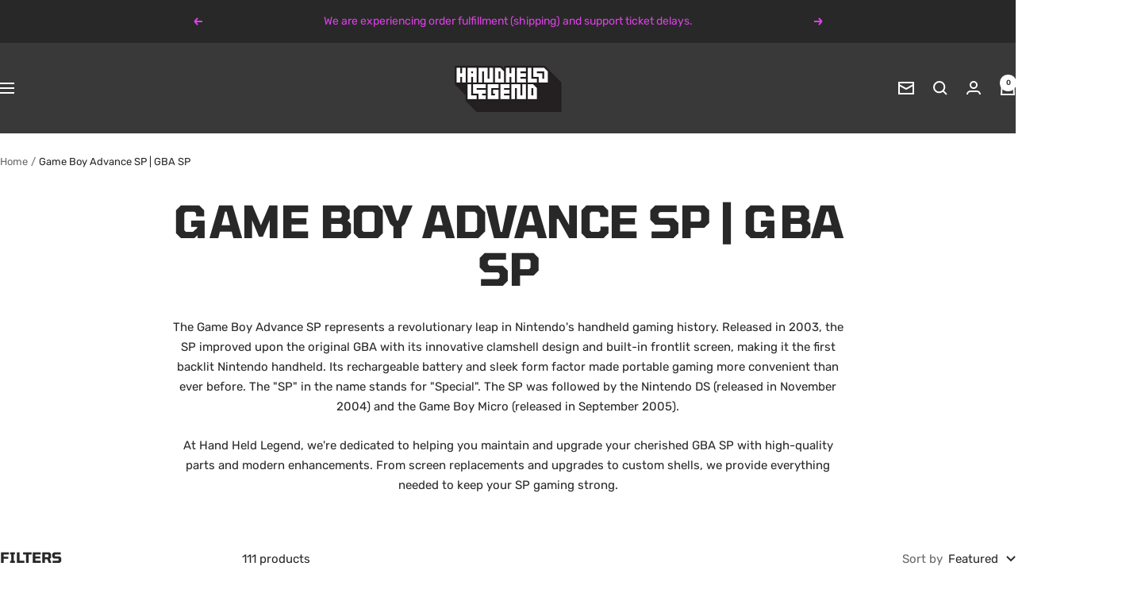

--- FILE ---
content_type: text/html; charset=utf-8
request_url: https://handheldlegend.com/collections/game-boy-advance-sp
body_size: 68907
content:
<!doctype html><html class="no-js" lang="en" dir="ltr">
  <head>
<!-- Start of Booster Apps Seo-0.1--><title>GameBoy Advance SP Mods and Parts | GBA SP | Hand Held Legend</title><meta name="description" content="Find mods and replacement parts for your GameBoy Advance SP (GBA SP). From brighter screens to unique shells, bring new life to your retro handheld console." />
<!-- end of Booster Apps SEO -->


 
<meta charset="utf-8">
    <meta name="viewport" content="width=device-width, initial-scale=1.0, height=device-height, minimum-scale=1.0, maximum-scale=1.0">
    <meta name="theme-color" content="#393939">

    
<link rel="canonical" href="https://handheldlegend.com/collections/game-boy-advance-sp"><link rel="shortcut icon" href="//handheldlegend.com/cdn/shop/files/favicon_d307916c-16e1-4afb-881a-026816efd52a.jpg?v=1663014478&width=96" type="image/png"><link rel="preconnect" href="https://cdn.shopify.com">
    <link rel="dns-prefetch" href="https://productreviews.shopifycdn.com">
    <link rel="dns-prefetch" href="https://www.google-analytics.com"><link rel="preconnect" href="https://fonts.shopifycdn.com" crossorigin><link rel="preload" as="style" href="//handheldlegend.com/cdn/shop/t/152/assets/theme.css?v=131356410685160663441748633092">
    <link rel="preload" as="script" href="//handheldlegend.com/cdn/shop/t/152/assets/vendor.js?v=32643890569905814191747831337">
    <link rel="preload" as="script" href="//handheldlegend.com/cdn/shop/t/152/assets/theme.js?v=89899053181969659791747831337"><meta property="og:type" content="website">
  <meta property="og:title" content="Game Boy Advance SP | GBA SP"><meta property="og:image" content="http://handheldlegend.com/cdn/shop/collections/9c2bd464561903.5bd507401cf8d.png?v=1637166038&width=1024">
  <meta property="og:image:secure_url" content="https://handheldlegend.com/cdn/shop/collections/9c2bd464561903.5bd507401cf8d.png?v=1637166038&width=1024">
  <meta property="og:image:width" content="720">
  <meta property="og:image:height" content="720"><meta property="og:description" content="Find mods and replacement parts for your GameBoy Advance SP (GBA SP). From brighter screens to unique shells, bring new life to your retro handheld console."><meta property="og:url" content="https://handheldlegend.com/collections/game-boy-advance-sp">
<meta property="og:site_name" content="Hand Held Legend"><meta name="twitter:card" content="summary"><meta name="twitter:title" content="Game Boy Advance SP | GBA SP">
  <meta name="twitter:description" content="The Game Boy Advance SP represents a revolutionary leap in Nintendo&#39;s handheld gaming history. Released in 2003, the SP improved upon the original GBA with its innovative clamshell design and built-in frontlit screen, making it the first backlit Nintendo handheld. Its rechargeable battery and sleek form factor made portable gaming more convenient than ever before. The &quot;SP&quot; in the name stands for &quot;Special&quot;. The SP was followed by the Nintendo DS (released in November 2004) and the Game Boy Micro (released in September 2005).
At Hand Held Legend, we&#39;re dedicated to helping you maintain and upgrade your cherished GBA SP with high-quality parts and modern enhancements. From screen replacements and upgrades to custom shells, we provide everything needed to keep your SP gaming strong."><meta name="twitter:image" content="https://handheldlegend.com/cdn/shop/collections/9c2bd464561903.5bd507401cf8d.png?v=1637166038&width=1200">
  <meta name="twitter:image:alt" content="Game Boy Advance SP | GBA SP - Hand Held Legend">
    <script type="application/ld+json">
  {
    "@context": "https://schema.org",
    "@type": "BreadcrumbList",
    "itemListElement": [{
        "@type": "ListItem",
        "position": 1,
        "name": "Home",
        "item": "https://handheldlegend.com"
      },{
            "@type": "ListItem",
            "position": 2,
            "name": "Game Boy Advance SP | GBA SP",
            "item": "https://handheldlegend.com/collections/game-boy-advance-sp"
          }]
  }
</script>
    <link rel="preload" href="//handheldlegend.com/cdn/fonts/tomorrow/tomorrow_n7.ead42505b112ff6838e42681e7271fa7f84c060c.woff2" as="font" type="font/woff2" crossorigin><link rel="preload" href="//handheldlegend.com/cdn/fonts/rubik/rubik_n4.c2fb67c90aa34ecf8da34fc1da937ee9c0c27942.woff2" as="font" type="font/woff2" crossorigin><style>
  /* Typography (heading) */
  @font-face {
  font-family: Tomorrow;
  font-weight: 700;
  font-style: normal;
  font-display: swap;
  src: url("//handheldlegend.com/cdn/fonts/tomorrow/tomorrow_n7.ead42505b112ff6838e42681e7271fa7f84c060c.woff2") format("woff2"),
       url("//handheldlegend.com/cdn/fonts/tomorrow/tomorrow_n7.d9db03f14cdad10cbe1ced92f0eabfb96a8f5f85.woff") format("woff");
}

@font-face {
  font-family: Tomorrow;
  font-weight: 700;
  font-style: italic;
  font-display: swap;
  src: url("//handheldlegend.com/cdn/fonts/tomorrow/tomorrow_i7.2736235acf27d80507c80596384b856ee5162ddc.woff2") format("woff2"),
       url("//handheldlegend.com/cdn/fonts/tomorrow/tomorrow_i7.a3f31240bbd6d717dc5445f6fbdae98ddf758318.woff") format("woff");
}

/* Typography (body) */
  @font-face {
  font-family: Rubik;
  font-weight: 400;
  font-style: normal;
  font-display: swap;
  src: url("//handheldlegend.com/cdn/fonts/rubik/rubik_n4.c2fb67c90aa34ecf8da34fc1da937ee9c0c27942.woff2") format("woff2"),
       url("//handheldlegend.com/cdn/fonts/rubik/rubik_n4.d229bd4a6a25ec476a0829a74bf3657a5fd9aa36.woff") format("woff");
}

@font-face {
  font-family: Rubik;
  font-weight: 400;
  font-style: italic;
  font-display: swap;
  src: url("//handheldlegend.com/cdn/fonts/rubik/rubik_i4.528fdfa8adf0c2cb49c0f6d132dcaffa910849d6.woff2") format("woff2"),
       url("//handheldlegend.com/cdn/fonts/rubik/rubik_i4.937396c2106c0db7a4072bbcd373d4e3d0ab306b.woff") format("woff");
}

@font-face {
  font-family: Rubik;
  font-weight: 600;
  font-style: normal;
  font-display: swap;
  src: url("//handheldlegend.com/cdn/fonts/rubik/rubik_n6.67aea03a872140ecba69ec8f230a6b23b75ea115.woff2") format("woff2"),
       url("//handheldlegend.com/cdn/fonts/rubik/rubik_n6.68bdcdd14ff1017f6af9d9be50d3740fc083b3fd.woff") format("woff");
}

@font-face {
  font-family: Rubik;
  font-weight: 600;
  font-style: italic;
  font-display: swap;
  src: url("//handheldlegend.com/cdn/fonts/rubik/rubik_i6.5023766262fd45dbd0fd5eaa5993b459c760c142.woff2") format("woff2"),
       url("//handheldlegend.com/cdn/fonts/rubik/rubik_i6.d8047660bfa53ce9fbb8f4dbd284414c9080892d.woff") format("woff");
}

:root {--heading-color: 40, 40, 40;
    --text-color: 40, 40, 40;
    --background: 255, 255, 255;
    --secondary-background: 245, 245, 245;
    --border-color: 223, 223, 223;
    --border-color-darker: 169, 169, 169;
    --success-color: 34, 197, 94;
    --success-background: 211, 243, 223;
    --error-color: 222, 42, 42;
    --error-background: 253, 240, 240;
    --primary-button-background: 243, 255, 52;
    --primary-button-text-color: 40, 40, 40;
    --secondary-button-background: 221, 64, 230;
    --secondary-button-text-color: 40, 40, 40;
    --product-star-rating: 246, 164, 41;
    --product-on-sale-accent: 221, 64, 230;
    --product-sold-out-accent: 111, 113, 155;
    --product-custom-label-background: 64, 93, 230;
    --product-custom-label-text-color: 255, 255, 255;
    --product-custom-label-2-background: 243, 255, 52;
    --product-custom-label-2-text-color: 0, 0, 0;
    --product-low-stock-text-color: 222, 42, 42;
    --product-in-stock-text-color: 46, 158, 123;
    --loading-bar-background: 40, 40, 40;

    /* We duplicate some "base" colors as root colors, which is useful to use on drawer elements or popover without. Those should not be overridden to avoid issues */
    --root-heading-color: 40, 40, 40;
    --root-text-color: 40, 40, 40;
    --root-background: 255, 255, 255;
    --root-border-color: 223, 223, 223;
    --root-primary-button-background: 243, 255, 52;
    --root-primary-button-text-color: 40, 40, 40;

    --base-font-size: 15px;
    --heading-font-family: Tomorrow, sans-serif;
    --heading-font-weight: 700;
    --heading-font-style: normal;
    --heading-text-transform: uppercase;
    --text-font-family: Rubik, sans-serif;
    --text-font-weight: 400;
    --text-font-style: normal;
    --text-font-bold-weight: 600;

    /* Typography (font size) */
    --heading-xxsmall-font-size: 11px;
    --heading-xsmall-font-size: 11px;
    --heading-small-font-size: 12px;
    --heading-large-font-size: 36px;
    --heading-h1-font-size: 36px;
    --heading-h2-font-size: 30px;
    --heading-h3-font-size: 26px;
    --heading-h4-font-size: 24px;
    --heading-h5-font-size: 20px;
    --heading-h6-font-size: 16px;

    /* Control the look and feel of the theme by changing radius of various elements */
    --button-border-radius: 0px;
    --block-border-radius: 0px;
    --block-border-radius-reduced: 0px;
    --color-swatch-border-radius: 0px;

    /* Button size */
    --button-height: 48px;
    --button-small-height: 40px;

    /* Form related */
    --form-input-field-height: 48px;
    --form-input-gap: 16px;
    --form-submit-margin: 24px;

    /* Product listing related variables */
    --product-list-block-spacing: 32px;

    /* Video related */
    --play-button-background: 255, 255, 255;
    --play-button-arrow: 40, 40, 40;

    /* RTL support */
    --transform-logical-flip: 1;
    --transform-origin-start: left;
    --transform-origin-end: right;

    /* Other */
    --zoom-cursor-svg-url: url(//handheldlegend.com/cdn/shop/t/152/assets/zoom-cursor.svg?v=39908859784506347231747831350);
    --arrow-right-svg-url: url(//handheldlegend.com/cdn/shop/t/152/assets/arrow-right.svg?v=40046868119262634591747831350);
    --arrow-left-svg-url: url(//handheldlegend.com/cdn/shop/t/152/assets/arrow-left.svg?v=158856395986752206651747831350);

    /* Some useful variables that we can reuse in our CSS. Some explanation are needed for some of them:
       - container-max-width-minus-gutters: represents the container max width without the edge gutters
       - container-outer-width: considering the screen width, represent all the space outside the container
       - container-outer-margin: same as container-outer-width but get set to 0 inside a container
       - container-inner-width: the effective space inside the container (minus gutters)
       - grid-column-width: represents the width of a single column of the grid
       - vertical-breather: this is a variable that defines the global "spacing" between sections, and inside the section
                            to create some "breath" and minimum spacing
     */
    --container-max-width: 1600px;
    --container-gutter: 24px;
    --container-max-width-minus-gutters: calc(var(--container-max-width) - (var(--container-gutter)) * 2);
    --container-outer-width: max(calc((100vw - var(--container-max-width-minus-gutters)) / 2), var(--container-gutter));
    --container-outer-margin: var(--container-outer-width);
    --container-inner-width: calc(100vw - var(--container-outer-width) * 2);

    --grid-column-count: 10;
    --grid-gap: 24px;
    --grid-column-width: calc((100vw - var(--container-outer-width) * 2 - var(--grid-gap) * (var(--grid-column-count) - 1)) / var(--grid-column-count));

    --vertical-breather: 48px;
    --vertical-breather-tight: 48px;

    /* Shopify related variables */
    --payment-terms-background-color: #ffffff;
  }

  @media screen and (min-width: 741px) {
    :root {
      --container-gutter: 40px;
      --grid-column-count: 20;
      --vertical-breather: 64px;
      --vertical-breather-tight: 64px;

      /* Typography (font size) */
      --heading-xsmall-font-size: 12px;
      --heading-small-font-size: 13px;
      --heading-large-font-size: 52px;
      --heading-h1-font-size: 48px;
      --heading-h2-font-size: 38px;
      --heading-h3-font-size: 32px;
      --heading-h4-font-size: 24px;
      --heading-h5-font-size: 20px;
      --heading-h6-font-size: 18px;

      /* Form related */
      --form-input-field-height: 52px;
      --form-submit-margin: 32px;

      /* Button size */
      --button-height: 52px;
      --button-small-height: 44px;
    }
  }

  @media screen and (min-width: 1200px) {
    :root {
      --vertical-breather: 80px;
      --vertical-breather-tight: 64px;
      --product-list-block-spacing: 48px;

      /* Typography */
      --heading-large-font-size: 64px;
      --heading-h1-font-size: 56px;
      --heading-h2-font-size: 48px;
      --heading-h3-font-size: 36px;
      --heading-h4-font-size: 30px;
      --heading-h5-font-size: 24px;
      --heading-h6-font-size: 18px;
    }
  }

  @media screen and (min-width: 1600px) {
    :root {
      --vertical-breather: 90px;
      --vertical-breather-tight: 64px;
    }
  }
</style>
    <script>
  // This allows to expose several variables to the global scope, to be used in scripts
  window.themeVariables = {
    settings: {
      direction: "ltr",
      pageType: "collection",
      cartCount: 0,
      moneyFormat: "\u003cspan class=money\u003e${{amount}} USD\u003c\/span\u003e",
      moneyWithCurrencyFormat: "\u003cspan class=money\u003e${{amount}} USD\u003c\/span\u003e",
      showVendor: false,
      discountMode: "saving",
      currencyCodeEnabled: false,
      cartType: "message",
      cartCurrency: "USD",
      mobileZoomFactor: 2.5
    },

    routes: {
      host: "handheldlegend.com",
      rootUrl: "\/",
      rootUrlWithoutSlash: '',
      cartUrl: "\/cart",
      cartAddUrl: "\/cart\/add",
      cartChangeUrl: "\/cart\/change",
      searchUrl: "\/search",
      predictiveSearchUrl: "\/search\/suggest",
      productRecommendationsUrl: "\/recommendations\/products"
    },

    strings: {
      accessibilityDelete: "Delete",
      accessibilityClose: "Close",
      collectionSoldOut: "Sold out",
      collectionDiscount: "Save @savings@",
      productSalePrice: "Sale price",
      productRegularPrice: "Regular price",
      productFormUnavailable: "Unavailable",
      productFormSoldOut: "Sold out",
      productFormPreOrder: "Pre-order",
      productFormAddToCart: "Add to cart",
      searchNoResults: "No results could be found.",
      searchNewSearch: "New search",
      searchProducts: "Products",
      searchArticles: "Journal",
      searchPages: "Pages",
      searchCollections: "Collections",
      cartViewCart: "View cart",
      cartItemAdded: "Item added to your cart!",
      cartItemAddedShort: "Added to your cart!",
      cartAddOrderNote: "Add order note",
      cartEditOrderNote: "Edit order note",
      shippingEstimatorNoResults: "Sorry, we do not ship to your address.",
      shippingEstimatorOneResult: "There is one shipping rate for your address:",
      shippingEstimatorMultipleResults: "There are several shipping rates for your address:",
      shippingEstimatorError: "One or more error occurred while retrieving shipping rates:"
    },

    libs: {
      flickity: "\/\/handheldlegend.com\/cdn\/shop\/t\/152\/assets\/flickity.js?v=176646718982628074891747831337",
      photoswipe: "\/\/handheldlegend.com\/cdn\/shop\/t\/152\/assets\/photoswipe.js?v=132268647426145925301747831337",
      qrCode: "\/\/handheldlegend.com\/cdn\/shopifycloud\/storefront\/assets\/themes_support\/vendor\/qrcode-3f2b403b.js"
    },

    breakpoints: {
      phone: 'screen and (max-width: 740px)',
      tablet: 'screen and (min-width: 741px) and (max-width: 999px)',
      tabletAndUp: 'screen and (min-width: 741px)',
      pocket: 'screen and (max-width: 999px)',
      lap: 'screen and (min-width: 1000px) and (max-width: 1199px)',
      lapAndUp: 'screen and (min-width: 1000px)',
      desktop: 'screen and (min-width: 1200px)',
      wide: 'screen and (min-width: 1400px)'
    }
  };

  window.addEventListener('pageshow', async () => {
    const cartContent = await (await fetch(`${window.themeVariables.routes.cartUrl}.js`, {cache: 'reload'})).json();
    document.documentElement.dispatchEvent(new CustomEvent('cart:refresh', {detail: {cart: cartContent}}));
  });

  if ('noModule' in HTMLScriptElement.prototype) {
    // Old browsers (like IE) that does not support module will be considered as if not executing JS at all
    document.documentElement.className = document.documentElement.className.replace('no-js', 'js');

    requestAnimationFrame(() => {
      const viewportHeight = (window.visualViewport ? window.visualViewport.height : document.documentElement.clientHeight);
      document.documentElement.style.setProperty('--window-height',viewportHeight + 'px');
    });
  }</script>

    <link rel="stylesheet" href="//handheldlegend.com/cdn/shop/t/152/assets/theme.css?v=131356410685160663441748633092">

    <script src="//handheldlegend.com/cdn/shop/t/152/assets/vendor.js?v=32643890569905814191747831337" defer></script>
    <script src="//handheldlegend.com/cdn/shop/t/152/assets/theme.js?v=89899053181969659791747831337" defer></script>
    <script src="//handheldlegend.com/cdn/shop/t/152/assets/custom.js?v=167639537848865775061747831337" defer></script>

    <script>window.performance && window.performance.mark && window.performance.mark('shopify.content_for_header.start');</script><meta name="google-site-verification" content="jaro6kK3M_vzm3NNt2NrGLVjbnbSVOOn2erzJGIudDg">
<meta name="google-site-verification" content="U88ywxtpmpVf47cEhCa1nIY3Qz0cnthnCkWTfaJbBik">
<meta name="facebook-domain-verification" content="i6328r9uxr9ua3n6qfs419py5uf252">
<meta name="facebook-domain-verification" content="qfxfddolki2xv5b668qz2r99rijvwr">
<meta id="shopify-digital-wallet" name="shopify-digital-wallet" content="/6893143/digital_wallets/dialog">
<meta name="shopify-checkout-api-token" content="ade755ded19b6b553fbef80ac9d04dd2">
<meta id="in-context-paypal-metadata" data-shop-id="6893143" data-venmo-supported="false" data-environment="production" data-locale="en_US" data-paypal-v4="true" data-currency="USD">
<link rel="alternate" type="application/atom+xml" title="Feed" href="/collections/game-boy-advance-sp.atom" />
<link rel="next" href="/collections/game-boy-advance-sp?page=2">
<link rel="alternate" hreflang="x-default" href="https://handheldlegend.com/collections/game-boy-advance-sp">
<link rel="alternate" hreflang="en" href="https://handheldlegend.com/collections/game-boy-advance-sp">
<link rel="alternate" hreflang="en-AT" href="https://handheldlegend.com/en-at/collections/game-boy-advance-sp">
<link rel="alternate" hreflang="en-BE" href="https://handheldlegend.com/en-be/collections/game-boy-advance-sp">
<link rel="alternate" hreflang="en-FR" href="https://handheldlegend.com/en-fr/collections/game-boy-advance-sp">
<link rel="alternate" hreflang="en-IT" href="https://handheldlegend.com/en-it/collections/game-boy-advance-sp">
<link rel="alternate" hreflang="en-MX" href="https://handheldlegend.com/en-mx/collections/game-boy-advance-sp">
<link rel="alternate" hreflang="en-NL" href="https://handheldlegend.com/en-nl/collections/game-boy-advance-sp">
<link rel="alternate" hreflang="en-NO" href="https://handheldlegend.com/en-no/collections/game-boy-advance-sp">
<link rel="alternate" hreflang="en-ES" href="https://handheldlegend.com/en-es/collections/game-boy-advance-sp">
<link rel="alternate" hreflang="en-SE" href="https://handheldlegend.com/en-se/collections/game-boy-advance-sp">
<link rel="alternate" hreflang="en-CH" href="https://handheldlegend.com/en-ch/collections/game-boy-advance-sp">
<link rel="alternate" type="application/json+oembed" href="https://handheldlegend.com/collections/game-boy-advance-sp.oembed">
<script async="async" src="/checkouts/internal/preloads.js?locale=en-US"></script>
<link rel="preconnect" href="https://shop.app" crossorigin="anonymous">
<script async="async" src="https://shop.app/checkouts/internal/preloads.js?locale=en-US&shop_id=6893143" crossorigin="anonymous"></script>
<script id="apple-pay-shop-capabilities" type="application/json">{"shopId":6893143,"countryCode":"US","currencyCode":"USD","merchantCapabilities":["supports3DS"],"merchantId":"gid:\/\/shopify\/Shop\/6893143","merchantName":"Hand Held Legend","requiredBillingContactFields":["postalAddress","email","phone"],"requiredShippingContactFields":["postalAddress","email","phone"],"shippingType":"shipping","supportedNetworks":["visa","masterCard","amex","discover","elo","jcb"],"total":{"type":"pending","label":"Hand Held Legend","amount":"1.00"},"shopifyPaymentsEnabled":true,"supportsSubscriptions":true}</script>
<script id="shopify-features" type="application/json">{"accessToken":"ade755ded19b6b553fbef80ac9d04dd2","betas":["rich-media-storefront-analytics"],"domain":"handheldlegend.com","predictiveSearch":true,"shopId":6893143,"locale":"en"}</script>
<script>var Shopify = Shopify || {};
Shopify.shop = "hand-held-legend.myshopify.com";
Shopify.locale = "en";
Shopify.currency = {"active":"USD","rate":"1.0"};
Shopify.country = "US";
Shopify.theme = {"name":"Focal (WITH NVD)","id":132776984710,"schema_name":"Focal","schema_version":"12.5.0","theme_store_id":714,"role":"main"};
Shopify.theme.handle = "null";
Shopify.theme.style = {"id":null,"handle":null};
Shopify.cdnHost = "handheldlegend.com/cdn";
Shopify.routes = Shopify.routes || {};
Shopify.routes.root = "/";</script>
<script type="module">!function(o){(o.Shopify=o.Shopify||{}).modules=!0}(window);</script>
<script>!function(o){function n(){var o=[];function n(){o.push(Array.prototype.slice.apply(arguments))}return n.q=o,n}var t=o.Shopify=o.Shopify||{};t.loadFeatures=n(),t.autoloadFeatures=n()}(window);</script>
<script>
  window.ShopifyPay = window.ShopifyPay || {};
  window.ShopifyPay.apiHost = "shop.app\/pay";
  window.ShopifyPay.redirectState = null;
</script>
<script id="shop-js-analytics" type="application/json">{"pageType":"collection"}</script>
<script defer="defer" async type="module" src="//handheldlegend.com/cdn/shopifycloud/shop-js/modules/v2/client.init-shop-cart-sync_C5BV16lS.en.esm.js"></script>
<script defer="defer" async type="module" src="//handheldlegend.com/cdn/shopifycloud/shop-js/modules/v2/chunk.common_CygWptCX.esm.js"></script>
<script type="module">
  await import("//handheldlegend.com/cdn/shopifycloud/shop-js/modules/v2/client.init-shop-cart-sync_C5BV16lS.en.esm.js");
await import("//handheldlegend.com/cdn/shopifycloud/shop-js/modules/v2/chunk.common_CygWptCX.esm.js");

  window.Shopify.SignInWithShop?.initShopCartSync?.({"fedCMEnabled":true,"windoidEnabled":true});

</script>
<script>
  window.Shopify = window.Shopify || {};
  if (!window.Shopify.featureAssets) window.Shopify.featureAssets = {};
  window.Shopify.featureAssets['shop-js'] = {"shop-cart-sync":["modules/v2/client.shop-cart-sync_ZFArdW7E.en.esm.js","modules/v2/chunk.common_CygWptCX.esm.js"],"init-fed-cm":["modules/v2/client.init-fed-cm_CmiC4vf6.en.esm.js","modules/v2/chunk.common_CygWptCX.esm.js"],"shop-button":["modules/v2/client.shop-button_tlx5R9nI.en.esm.js","modules/v2/chunk.common_CygWptCX.esm.js"],"shop-cash-offers":["modules/v2/client.shop-cash-offers_DOA2yAJr.en.esm.js","modules/v2/chunk.common_CygWptCX.esm.js","modules/v2/chunk.modal_D71HUcav.esm.js"],"init-windoid":["modules/v2/client.init-windoid_sURxWdc1.en.esm.js","modules/v2/chunk.common_CygWptCX.esm.js"],"shop-toast-manager":["modules/v2/client.shop-toast-manager_ClPi3nE9.en.esm.js","modules/v2/chunk.common_CygWptCX.esm.js"],"init-shop-email-lookup-coordinator":["modules/v2/client.init-shop-email-lookup-coordinator_B8hsDcYM.en.esm.js","modules/v2/chunk.common_CygWptCX.esm.js"],"init-shop-cart-sync":["modules/v2/client.init-shop-cart-sync_C5BV16lS.en.esm.js","modules/v2/chunk.common_CygWptCX.esm.js"],"avatar":["modules/v2/client.avatar_BTnouDA3.en.esm.js"],"pay-button":["modules/v2/client.pay-button_FdsNuTd3.en.esm.js","modules/v2/chunk.common_CygWptCX.esm.js"],"init-customer-accounts":["modules/v2/client.init-customer-accounts_DxDtT_ad.en.esm.js","modules/v2/client.shop-login-button_C5VAVYt1.en.esm.js","modules/v2/chunk.common_CygWptCX.esm.js","modules/v2/chunk.modal_D71HUcav.esm.js"],"init-shop-for-new-customer-accounts":["modules/v2/client.init-shop-for-new-customer-accounts_ChsxoAhi.en.esm.js","modules/v2/client.shop-login-button_C5VAVYt1.en.esm.js","modules/v2/chunk.common_CygWptCX.esm.js","modules/v2/chunk.modal_D71HUcav.esm.js"],"shop-login-button":["modules/v2/client.shop-login-button_C5VAVYt1.en.esm.js","modules/v2/chunk.common_CygWptCX.esm.js","modules/v2/chunk.modal_D71HUcav.esm.js"],"init-customer-accounts-sign-up":["modules/v2/client.init-customer-accounts-sign-up_CPSyQ0Tj.en.esm.js","modules/v2/client.shop-login-button_C5VAVYt1.en.esm.js","modules/v2/chunk.common_CygWptCX.esm.js","modules/v2/chunk.modal_D71HUcav.esm.js"],"shop-follow-button":["modules/v2/client.shop-follow-button_Cva4Ekp9.en.esm.js","modules/v2/chunk.common_CygWptCX.esm.js","modules/v2/chunk.modal_D71HUcav.esm.js"],"checkout-modal":["modules/v2/client.checkout-modal_BPM8l0SH.en.esm.js","modules/v2/chunk.common_CygWptCX.esm.js","modules/v2/chunk.modal_D71HUcav.esm.js"],"lead-capture":["modules/v2/client.lead-capture_Bi8yE_yS.en.esm.js","modules/v2/chunk.common_CygWptCX.esm.js","modules/v2/chunk.modal_D71HUcav.esm.js"],"shop-login":["modules/v2/client.shop-login_D6lNrXab.en.esm.js","modules/v2/chunk.common_CygWptCX.esm.js","modules/v2/chunk.modal_D71HUcav.esm.js"],"payment-terms":["modules/v2/client.payment-terms_CZxnsJam.en.esm.js","modules/v2/chunk.common_CygWptCX.esm.js","modules/v2/chunk.modal_D71HUcav.esm.js"]};
</script>
<script>(function() {
  var isLoaded = false;
  function asyncLoad() {
    if (isLoaded) return;
    isLoaded = true;
    var urls = ["https:\/\/bingshoppingtool-t2app-prod.trafficmanager.net\/uet\/tracking_script?shop=hand-held-legend.myshopify.com"];
    for (var i = 0; i < urls.length; i++) {
      var s = document.createElement('script');
      s.type = 'text/javascript';
      s.async = true;
      s.src = urls[i];
      var x = document.getElementsByTagName('script')[0];
      x.parentNode.insertBefore(s, x);
    }
  };
  if(window.attachEvent) {
    window.attachEvent('onload', asyncLoad);
  } else {
    window.addEventListener('load', asyncLoad, false);
  }
})();</script>
<script id="__st">var __st={"a":6893143,"offset":-18000,"reqid":"127aa1e4-fbb4-425a-b204-5eff4ae67df5-1768760057","pageurl":"handheldlegend.com\/collections\/game-boy-advance-sp","u":"3b468f80a7ab","p":"collection","rtyp":"collection","rid":69686984747};</script>
<script>window.ShopifyPaypalV4VisibilityTracking = true;</script>
<script id="captcha-bootstrap">!function(){'use strict';const t='contact',e='account',n='new_comment',o=[[t,t],['blogs',n],['comments',n],[t,'customer']],c=[[e,'customer_login'],[e,'guest_login'],[e,'recover_customer_password'],[e,'create_customer']],r=t=>t.map((([t,e])=>`form[action*='/${t}']:not([data-nocaptcha='true']) input[name='form_type'][value='${e}']`)).join(','),a=t=>()=>t?[...document.querySelectorAll(t)].map((t=>t.form)):[];function s(){const t=[...o],e=r(t);return a(e)}const i='password',u='form_key',d=['recaptcha-v3-token','g-recaptcha-response','h-captcha-response',i],f=()=>{try{return window.sessionStorage}catch{return}},m='__shopify_v',_=t=>t.elements[u];function p(t,e,n=!1){try{const o=window.sessionStorage,c=JSON.parse(o.getItem(e)),{data:r}=function(t){const{data:e,action:n}=t;return t[m]||n?{data:e,action:n}:{data:t,action:n}}(c);for(const[e,n]of Object.entries(r))t.elements[e]&&(t.elements[e].value=n);n&&o.removeItem(e)}catch(o){console.error('form repopulation failed',{error:o})}}const l='form_type',E='cptcha';function T(t){t.dataset[E]=!0}const w=window,h=w.document,L='Shopify',v='ce_forms',y='captcha';let A=!1;((t,e)=>{const n=(g='f06e6c50-85a8-45c8-87d0-21a2b65856fe',I='https://cdn.shopify.com/shopifycloud/storefront-forms-hcaptcha/ce_storefront_forms_captcha_hcaptcha.v1.5.2.iife.js',D={infoText:'Protected by hCaptcha',privacyText:'Privacy',termsText:'Terms'},(t,e,n)=>{const o=w[L][v],c=o.bindForm;if(c)return c(t,g,e,D).then(n);var r;o.q.push([[t,g,e,D],n]),r=I,A||(h.body.append(Object.assign(h.createElement('script'),{id:'captcha-provider',async:!0,src:r})),A=!0)});var g,I,D;w[L]=w[L]||{},w[L][v]=w[L][v]||{},w[L][v].q=[],w[L][y]=w[L][y]||{},w[L][y].protect=function(t,e){n(t,void 0,e),T(t)},Object.freeze(w[L][y]),function(t,e,n,w,h,L){const[v,y,A,g]=function(t,e,n){const i=e?o:[],u=t?c:[],d=[...i,...u],f=r(d),m=r(i),_=r(d.filter((([t,e])=>n.includes(e))));return[a(f),a(m),a(_),s()]}(w,h,L),I=t=>{const e=t.target;return e instanceof HTMLFormElement?e:e&&e.form},D=t=>v().includes(t);t.addEventListener('submit',(t=>{const e=I(t);if(!e)return;const n=D(e)&&!e.dataset.hcaptchaBound&&!e.dataset.recaptchaBound,o=_(e),c=g().includes(e)&&(!o||!o.value);(n||c)&&t.preventDefault(),c&&!n&&(function(t){try{if(!f())return;!function(t){const e=f();if(!e)return;const n=_(t);if(!n)return;const o=n.value;o&&e.removeItem(o)}(t);const e=Array.from(Array(32),(()=>Math.random().toString(36)[2])).join('');!function(t,e){_(t)||t.append(Object.assign(document.createElement('input'),{type:'hidden',name:u})),t.elements[u].value=e}(t,e),function(t,e){const n=f();if(!n)return;const o=[...t.querySelectorAll(`input[type='${i}']`)].map((({name:t})=>t)),c=[...d,...o],r={};for(const[a,s]of new FormData(t).entries())c.includes(a)||(r[a]=s);n.setItem(e,JSON.stringify({[m]:1,action:t.action,data:r}))}(t,e)}catch(e){console.error('failed to persist form',e)}}(e),e.submit())}));const S=(t,e)=>{t&&!t.dataset[E]&&(n(t,e.some((e=>e===t))),T(t))};for(const o of['focusin','change'])t.addEventListener(o,(t=>{const e=I(t);D(e)&&S(e,y())}));const B=e.get('form_key'),M=e.get(l),P=B&&M;t.addEventListener('DOMContentLoaded',(()=>{const t=y();if(P)for(const e of t)e.elements[l].value===M&&p(e,B);[...new Set([...A(),...v().filter((t=>'true'===t.dataset.shopifyCaptcha))])].forEach((e=>S(e,t)))}))}(h,new URLSearchParams(w.location.search),n,t,e,['guest_login'])})(!0,!0)}();</script>
<script integrity="sha256-4kQ18oKyAcykRKYeNunJcIwy7WH5gtpwJnB7kiuLZ1E=" data-source-attribution="shopify.loadfeatures" defer="defer" src="//handheldlegend.com/cdn/shopifycloud/storefront/assets/storefront/load_feature-a0a9edcb.js" crossorigin="anonymous"></script>
<script crossorigin="anonymous" defer="defer" src="//handheldlegend.com/cdn/shopifycloud/storefront/assets/shopify_pay/storefront-65b4c6d7.js?v=20250812"></script>
<script data-source-attribution="shopify.dynamic_checkout.dynamic.init">var Shopify=Shopify||{};Shopify.PaymentButton=Shopify.PaymentButton||{isStorefrontPortableWallets:!0,init:function(){window.Shopify.PaymentButton.init=function(){};var t=document.createElement("script");t.src="https://handheldlegend.com/cdn/shopifycloud/portable-wallets/latest/portable-wallets.en.js",t.type="module",document.head.appendChild(t)}};
</script>
<script data-source-attribution="shopify.dynamic_checkout.buyer_consent">
  function portableWalletsHideBuyerConsent(e){var t=document.getElementById("shopify-buyer-consent"),n=document.getElementById("shopify-subscription-policy-button");t&&n&&(t.classList.add("hidden"),t.setAttribute("aria-hidden","true"),n.removeEventListener("click",e))}function portableWalletsShowBuyerConsent(e){var t=document.getElementById("shopify-buyer-consent"),n=document.getElementById("shopify-subscription-policy-button");t&&n&&(t.classList.remove("hidden"),t.removeAttribute("aria-hidden"),n.addEventListener("click",e))}window.Shopify?.PaymentButton&&(window.Shopify.PaymentButton.hideBuyerConsent=portableWalletsHideBuyerConsent,window.Shopify.PaymentButton.showBuyerConsent=portableWalletsShowBuyerConsent);
</script>
<script data-source-attribution="shopify.dynamic_checkout.cart.bootstrap">document.addEventListener("DOMContentLoaded",(function(){function t(){return document.querySelector("shopify-accelerated-checkout-cart, shopify-accelerated-checkout")}if(t())Shopify.PaymentButton.init();else{new MutationObserver((function(e,n){t()&&(Shopify.PaymentButton.init(),n.disconnect())})).observe(document.body,{childList:!0,subtree:!0})}}));
</script>
<script id='scb4127' type='text/javascript' async='' src='https://handheldlegend.com/cdn/shopifycloud/privacy-banner/storefront-banner.js'></script><link id="shopify-accelerated-checkout-styles" rel="stylesheet" media="screen" href="https://handheldlegend.com/cdn/shopifycloud/portable-wallets/latest/accelerated-checkout-backwards-compat.css" crossorigin="anonymous">
<style id="shopify-accelerated-checkout-cart">
        #shopify-buyer-consent {
  margin-top: 1em;
  display: inline-block;
  width: 100%;
}

#shopify-buyer-consent.hidden {
  display: none;
}

#shopify-subscription-policy-button {
  background: none;
  border: none;
  padding: 0;
  text-decoration: underline;
  font-size: inherit;
  cursor: pointer;
}

#shopify-subscription-policy-button::before {
  box-shadow: none;
}

      </style>

<script>window.performance && window.performance.mark && window.performance.mark('shopify.content_for_header.end');</script>
  <script>window.is_hulkpo_installed=true</script><!-- BEGIN app block: shopify://apps/judge-me-reviews/blocks/judgeme_core/61ccd3b1-a9f2-4160-9fe9-4fec8413e5d8 --><!-- Start of Judge.me Core -->






<link rel="dns-prefetch" href="https://cdnwidget.judge.me">
<link rel="dns-prefetch" href="https://cdn.judge.me">
<link rel="dns-prefetch" href="https://cdn1.judge.me">
<link rel="dns-prefetch" href="https://api.judge.me">

<script data-cfasync='false' class='jdgm-settings-script'>window.jdgmSettings={"pagination":5,"disable_web_reviews":false,"badge_no_review_text":"No reviews","badge_n_reviews_text":"{{ n }} review/reviews","badge_star_color":"#f9d100","hide_badge_preview_if_no_reviews":false,"badge_hide_text":false,"enforce_center_preview_badge":false,"widget_title":"Customer Reviews","widget_open_form_text":"Write a review","widget_close_form_text":"Cancel review","widget_refresh_page_text":"Refresh page","widget_summary_text":"Based on {{ number_of_reviews }} review/reviews","widget_no_review_text":"Be the first to write a review","widget_name_field_text":"Display name","widget_verified_name_field_text":"Verified Name (public)","widget_name_placeholder_text":"Display name","widget_required_field_error_text":"This field is required.","widget_email_field_text":"Email address","widget_verified_email_field_text":"Verified Email (private, can not be edited)","widget_email_placeholder_text":"Your email address","widget_email_field_error_text":"Please enter a valid email address.","widget_rating_field_text":"Rating","widget_review_title_field_text":"Review Title","widget_review_title_placeholder_text":"Give your review a title","widget_review_body_field_text":"Review content","widget_review_body_placeholder_text":"Start writing here...","widget_pictures_field_text":"Picture/Video (optional)","widget_submit_review_text":"Submit Review","widget_submit_verified_review_text":"Submit Verified Review","widget_submit_success_msg_with_auto_publish":"Thank you! Please refresh the page in a few moments to see your review. You can remove or edit your review by logging into \u003ca href='https://judge.me/login' target='_blank' rel='nofollow noopener'\u003eJudge.me\u003c/a\u003e","widget_submit_success_msg_no_auto_publish":"Thank you! Your review will be published as soon as it is approved by the shop admin. You can remove or edit your review by logging into \u003ca href='https://judge.me/login' target='_blank' rel='nofollow noopener'\u003eJudge.me\u003c/a\u003e","widget_show_default_reviews_out_of_total_text":"Showing {{ n_reviews_shown }} out of {{ n_reviews }} reviews.","widget_show_all_link_text":"Show all","widget_show_less_link_text":"Show less","widget_author_said_text":"{{ reviewer_name }} said:","widget_days_text":"{{ n }} days ago","widget_weeks_text":"{{ n }} week/weeks ago","widget_months_text":"{{ n }} month/months ago","widget_years_text":"{{ n }} year/years ago","widget_yesterday_text":"Yesterday","widget_today_text":"Today","widget_replied_text":"{{ shop_name }} replied:","widget_read_more_text":"Read more","widget_reviewer_name_as_initial":"last_initial","widget_rating_filter_color":"#FFD700","widget_rating_filter_see_all_text":"See all reviews","widget_sorting_most_recent_text":"Most Recent","widget_sorting_highest_rating_text":"Highest Rating","widget_sorting_lowest_rating_text":"Lowest Rating","widget_sorting_with_pictures_text":"Only Pictures","widget_sorting_most_helpful_text":"Most Helpful","widget_open_question_form_text":"Ask a question","widget_reviews_subtab_text":"Reviews","widget_questions_subtab_text":"Questions","widget_question_label_text":"Question","widget_answer_label_text":"Answer","widget_question_placeholder_text":"Write your question here","widget_submit_question_text":"Submit Question","widget_question_submit_success_text":"Thank you for your question! We will notify you once it gets answered.","widget_star_color":"#FFD700","verified_badge_text":"Verified","verified_badge_bg_color":"#202020","verified_badge_text_color":"#fff","verified_badge_placement":"left-of-reviewer-name","widget_review_max_height":6,"widget_hide_border":false,"widget_social_share":true,"widget_thumb":true,"widget_review_location_show":false,"widget_location_format":"country_iso_code","all_reviews_include_out_of_store_products":true,"all_reviews_out_of_store_text":"(out of store)","all_reviews_pagination":100,"all_reviews_product_name_prefix_text":"about","enable_review_pictures":true,"enable_question_anwser":true,"widget_theme":"leex","review_date_format":"timestamp","default_sort_method":"most-helpful","widget_product_reviews_subtab_text":"Product Reviews","widget_shop_reviews_subtab_text":"Shop Reviews","widget_other_products_reviews_text":"Reviews for other products","widget_store_reviews_subtab_text":"Store reviews","widget_no_store_reviews_text":"This store hasn't received any reviews yet","widget_web_restriction_product_reviews_text":"This product hasn't received any reviews yet","widget_no_items_text":"No items found","widget_show_more_text":"Show more","widget_write_a_store_review_text":"Write a Store Review","widget_other_languages_heading":"Reviews in Other Languages","widget_translate_review_text":"Translate review to {{ language }}","widget_translating_review_text":"Translating...","widget_show_original_translation_text":"Show original ({{ language }})","widget_translate_review_failed_text":"Review couldn't be translated.","widget_translate_review_retry_text":"Retry","widget_translate_review_try_again_later_text":"Try again later","show_product_url_for_grouped_product":false,"widget_sorting_pictures_first_text":"Pictures First","show_pictures_on_all_rev_page_mobile":true,"show_pictures_on_all_rev_page_desktop":true,"floating_tab_hide_mobile_install_preference":false,"floating_tab_button_name":"★ Reviews","floating_tab_title":"Let customers speak for us","floating_tab_button_color":"","floating_tab_button_background_color":"","floating_tab_url":"","floating_tab_url_enabled":true,"floating_tab_tab_style":"text","all_reviews_text_badge_text":"Customers rate us {{ shop.metafields.judgeme.all_reviews_rating | round: 1 }}/5 based on {{ shop.metafields.judgeme.all_reviews_count }} reviews.","all_reviews_text_badge_text_branded_style":"{{ shop.metafields.judgeme.all_reviews_rating | round: 1 }} out of 5 stars based on {{ shop.metafields.judgeme.all_reviews_count }} reviews","is_all_reviews_text_badge_a_link":false,"show_stars_for_all_reviews_text_badge":false,"all_reviews_text_badge_url":"","all_reviews_text_style":"text","all_reviews_text_color_style":"judgeme_brand_color","all_reviews_text_color":"#108474","all_reviews_text_show_jm_brand":true,"featured_carousel_show_header":true,"featured_carousel_title":"Let customers speak for us","testimonials_carousel_title":"Customers are saying","videos_carousel_title":"Real customer stories","cards_carousel_title":"Customers are saying","featured_carousel_count_text":"from {{ n }} reviews","featured_carousel_add_link_to_all_reviews_page":false,"featured_carousel_url":"","featured_carousel_show_images":true,"featured_carousel_autoslide_interval":5,"featured_carousel_arrows_on_the_sides":false,"featured_carousel_height":250,"featured_carousel_width":80,"featured_carousel_image_size":0,"featured_carousel_image_height":250,"featured_carousel_arrow_color":"#eeeeee","verified_count_badge_style":"vintage","verified_count_badge_orientation":"horizontal","verified_count_badge_color_style":"judgeme_brand_color","verified_count_badge_color":"#108474","is_verified_count_badge_a_link":false,"verified_count_badge_url":"","verified_count_badge_show_jm_brand":true,"widget_rating_preset_default":5,"widget_first_sub_tab":"shop-reviews","widget_show_histogram":true,"widget_histogram_use_custom_color":true,"widget_pagination_use_custom_color":true,"widget_star_use_custom_color":true,"widget_verified_badge_use_custom_color":false,"widget_write_review_use_custom_color":false,"picture_reminder_submit_button":"Upload Pictures","enable_review_videos":true,"mute_video_by_default":true,"widget_sorting_videos_first_text":"Videos First","widget_review_pending_text":"Pending","featured_carousel_items_for_large_screen":3,"social_share_options_order":"Facebook,Twitter,Pinterest","remove_microdata_snippet":true,"disable_json_ld":false,"enable_json_ld_products":false,"preview_badge_show_question_text":true,"preview_badge_no_question_text":"No questions","preview_badge_n_question_text":"{{ number_of_questions }} question/questions","qa_badge_show_icon":true,"qa_badge_icon_color":"#000000","qa_badge_position":"same-row","remove_judgeme_branding":true,"widget_add_search_bar":true,"widget_search_bar_placeholder":"Search","widget_sorting_verified_only_text":"Verified only","featured_carousel_theme":"focused","featured_carousel_show_rating":true,"featured_carousel_show_title":true,"featured_carousel_show_body":true,"featured_carousel_show_date":false,"featured_carousel_show_reviewer":true,"featured_carousel_show_product":false,"featured_carousel_header_background_color":"#108474","featured_carousel_header_text_color":"#ffffff","featured_carousel_name_product_separator":"reviewed","featured_carousel_full_star_background":"#108474","featured_carousel_empty_star_background":"#dadada","featured_carousel_vertical_theme_background":"#f9fafb","featured_carousel_verified_badge_enable":false,"featured_carousel_verified_badge_color":"#108474","featured_carousel_border_style":"round","featured_carousel_review_line_length_limit":3,"featured_carousel_more_reviews_button_text":"Read more reviews","featured_carousel_view_product_button_text":"View product","all_reviews_page_load_reviews_on":"scroll","all_reviews_page_load_more_text":"Load More Reviews","disable_fb_tab_reviews":false,"enable_ajax_cdn_cache":false,"widget_public_name_text":"displayed publicly like","default_reviewer_name":"John Smith","default_reviewer_name_has_non_latin":true,"widget_reviewer_anonymous":"Anonymous","medals_widget_title":"Trusted Reviews","medals_widget_background_color":"#f9fafb","medals_widget_position":"footer_all_pages","medals_widget_border_color":"#ffffff","medals_widget_verified_text_position":"left","medals_widget_use_monochromatic_version":false,"medals_widget_elements_color":"#108474","show_reviewer_avatar":true,"widget_invalid_yt_video_url_error_text":"Not a YouTube video URL","widget_max_length_field_error_text":"Please enter no more than {0} characters.","widget_show_country_flag":false,"widget_show_collected_via_shop_app":true,"widget_verified_by_shop_badge_style":"light","widget_verified_by_shop_text":"Verified by Shop","widget_show_photo_gallery":true,"widget_load_with_code_splitting":true,"widget_ugc_install_preference":false,"widget_ugc_title":"Made by us, Shared by you","widget_ugc_subtitle":"Tag us to see your picture featured in our page","widget_ugc_arrows_color":"#ffffff","widget_ugc_primary_button_text":"Buy Now","widget_ugc_primary_button_background_color":"#108474","widget_ugc_primary_button_text_color":"#ffffff","widget_ugc_primary_button_border_width":"0","widget_ugc_primary_button_border_style":"none","widget_ugc_primary_button_border_color":"#108474","widget_ugc_primary_button_border_radius":"25","widget_ugc_secondary_button_text":"Load More","widget_ugc_secondary_button_background_color":"#ffffff","widget_ugc_secondary_button_text_color":"#108474","widget_ugc_secondary_button_border_width":"2","widget_ugc_secondary_button_border_style":"solid","widget_ugc_secondary_button_border_color":"#108474","widget_ugc_secondary_button_border_radius":"25","widget_ugc_reviews_button_text":"View Reviews","widget_ugc_reviews_button_background_color":"#ffffff","widget_ugc_reviews_button_text_color":"#108474","widget_ugc_reviews_button_border_width":"2","widget_ugc_reviews_button_border_style":"solid","widget_ugc_reviews_button_border_color":"#108474","widget_ugc_reviews_button_border_radius":"25","widget_ugc_reviews_button_link_to":"judgeme-reviews-page","widget_ugc_show_post_date":true,"widget_ugc_max_width":"800","widget_rating_metafield_value_type":true,"widget_primary_color":"#444444","widget_enable_secondary_color":false,"widget_secondary_color":"#edf5f5","widget_summary_average_rating_text":"{{ average_rating }} out of 5","widget_media_grid_title":"Customer photos \u0026 videos","widget_media_grid_see_more_text":"See more","widget_round_style":false,"widget_show_product_medals":true,"widget_verified_by_judgeme_text":"Verified by Judge.me","widget_show_store_medals":true,"widget_verified_by_judgeme_text_in_store_medals":"Verified by Judge.me","widget_media_field_exceed_quantity_message":"Sorry, we can only accept {{ max_media }} for one review.","widget_media_field_exceed_limit_message":"{{ file_name }} is too large, please select a {{ media_type }} less than {{ size_limit }}MB.","widget_review_submitted_text":"Review Submitted!","widget_question_submitted_text":"Question Submitted!","widget_close_form_text_question":"Cancel","widget_write_your_answer_here_text":"Write your answer here","widget_enabled_branded_link":true,"widget_show_collected_by_judgeme":true,"widget_reviewer_name_color":"#202020","widget_write_review_text_color":"#fff","widget_write_review_bg_color":"#202020","widget_collected_by_judgeme_text":"collected by Judge.me","widget_pagination_type":"standard","widget_load_more_text":"Load More","widget_load_more_color":"#202020","widget_full_review_text":"Full Review","widget_read_more_reviews_text":"Read More Reviews","widget_read_questions_text":"Read Questions","widget_questions_and_answers_text":"Questions \u0026 Answers","widget_verified_by_text":"Verified by","widget_verified_text":"Verified","widget_number_of_reviews_text":"{{ number_of_reviews }} reviews","widget_back_button_text":"Back","widget_next_button_text":"Next","widget_custom_forms_filter_button":"Filters","custom_forms_style":"vertical","widget_show_review_information":false,"how_reviews_are_collected":"How reviews are collected?","widget_show_review_keywords":true,"widget_gdpr_statement":"How we use your data: We'll only contact you about the review you left, and only if necessary. By submitting your review, you agree to Judge.me's \u003ca href='https://judge.me/terms' target='_blank' rel='nofollow noopener'\u003eterms\u003c/a\u003e, \u003ca href='https://judge.me/privacy' target='_blank' rel='nofollow noopener'\u003eprivacy\u003c/a\u003e and \u003ca href='https://judge.me/content-policy' target='_blank' rel='nofollow noopener'\u003econtent\u003c/a\u003e policies.","widget_multilingual_sorting_enabled":false,"widget_translate_review_content_enabled":false,"widget_translate_review_content_method":"manual","popup_widget_review_selection":"automatically_with_pictures","popup_widget_round_border_style":true,"popup_widget_show_title":true,"popup_widget_show_body":true,"popup_widget_show_reviewer":false,"popup_widget_show_product":true,"popup_widget_show_pictures":true,"popup_widget_use_review_picture":true,"popup_widget_show_on_home_page":true,"popup_widget_show_on_product_page":true,"popup_widget_show_on_collection_page":true,"popup_widget_show_on_cart_page":true,"popup_widget_position":"bottom_left","popup_widget_first_review_delay":5,"popup_widget_duration":5,"popup_widget_interval":5,"popup_widget_review_count":5,"popup_widget_hide_on_mobile":true,"review_snippet_widget_round_border_style":true,"review_snippet_widget_card_color":"#FFFFFF","review_snippet_widget_slider_arrows_background_color":"#FFFFFF","review_snippet_widget_slider_arrows_color":"#000000","review_snippet_widget_star_color":"#108474","show_product_variant":true,"all_reviews_product_variant_label_text":"Variant: ","widget_show_verified_branding":false,"widget_ai_summary_title":"Customers say","widget_ai_summary_disclaimer":"AI-powered review summary based on recent customer reviews","widget_show_ai_summary":false,"widget_show_ai_summary_bg":false,"widget_show_review_title_input":true,"redirect_reviewers_invited_via_email":"review_widget","request_store_review_after_product_review":false,"request_review_other_products_in_order":false,"review_form_color_scheme":"default","review_form_corner_style":"square","review_form_star_color":{},"review_form_text_color":"#333333","review_form_background_color":"#ffffff","review_form_field_background_color":"#fafafa","review_form_button_color":{},"review_form_button_text_color":"#ffffff","review_form_modal_overlay_color":"#000000","review_content_screen_title_text":"How would you rate this product?","review_content_introduction_text":"We would love it if you would share a bit about your experience.","store_review_form_title_text":"How would you rate this store?","store_review_form_introduction_text":"We would love it if you would share a bit about your experience.","show_review_guidance_text":true,"one_star_review_guidance_text":"Poor","five_star_review_guidance_text":"Great","customer_information_screen_title_text":"About you","customer_information_introduction_text":"Please tell us more about you.","custom_questions_screen_title_text":"Your experience in more detail","custom_questions_introduction_text":"Here are a few questions to help us understand more about your experience.","review_submitted_screen_title_text":"Thanks for your review!","review_submitted_screen_thank_you_text":"We are processing it and it will appear on the store soon.","review_submitted_screen_email_verification_text":"Please confirm your email by clicking the link we just sent you. This helps us keep reviews authentic.","review_submitted_request_store_review_text":"Would you like to share your experience of shopping with us?","review_submitted_review_other_products_text":"Would you like to review these products?","store_review_screen_title_text":"Would you like to share your experience of shopping with us?","store_review_introduction_text":"We value your feedback and use it to improve. Please share any thoughts or suggestions you have.","reviewer_media_screen_title_picture_text":"Share a picture","reviewer_media_introduction_picture_text":"Upload a photo to support your review.","reviewer_media_screen_title_video_text":"Share a video","reviewer_media_introduction_video_text":"Upload a video to support your review.","reviewer_media_screen_title_picture_or_video_text":"Share a picture or video","reviewer_media_introduction_picture_or_video_text":"Upload a photo or video to support your review.","reviewer_media_youtube_url_text":"Paste your Youtube URL here","advanced_settings_next_step_button_text":"Next","advanced_settings_close_review_button_text":"Close","modal_write_review_flow":false,"write_review_flow_required_text":"Required","write_review_flow_privacy_message_text":"We respect your privacy.","write_review_flow_anonymous_text":"Post review as anonymous","write_review_flow_visibility_text":"This won't be visible to other customers.","write_review_flow_multiple_selection_help_text":"Select as many as you like","write_review_flow_single_selection_help_text":"Select one option","write_review_flow_required_field_error_text":"This field is required","write_review_flow_invalid_email_error_text":"Please enter a valid email address","write_review_flow_max_length_error_text":"Max. {{ max_length }} characters.","write_review_flow_media_upload_text":"\u003cb\u003eClick to upload\u003c/b\u003e or drag and drop","write_review_flow_gdpr_statement":"We'll only contact you about your review if necessary. By submitting your review, you agree to our \u003ca href='https://judge.me/terms' target='_blank' rel='nofollow noopener'\u003eterms and conditions\u003c/a\u003e and \u003ca href='https://judge.me/privacy' target='_blank' rel='nofollow noopener'\u003eprivacy policy\u003c/a\u003e.","rating_only_reviews_enabled":false,"show_negative_reviews_help_screen":false,"new_review_flow_help_screen_rating_threshold":3,"negative_review_resolution_screen_title_text":"Tell us more","negative_review_resolution_text":"Your experience matters to us. If there were issues with your purchase, we're here to help. Feel free to reach out to us, we'd love the opportunity to make things right.","negative_review_resolution_button_text":"Contact us","negative_review_resolution_proceed_with_review_text":"Leave a review","negative_review_resolution_subject":"Issue with purchase from {{ shop_name }}.{{ order_name }}","preview_badge_collection_page_install_status":false,"widget_review_custom_css":"@media only screen and (min-width: 800px) {\n    .jdgm-rev.jdgm-rev {\n        width: calc(33.33% - 15px) !important;\n    }\n}","preview_badge_custom_css":"","preview_badge_stars_count":"5-stars","featured_carousel_custom_css":"","floating_tab_custom_css":"","all_reviews_widget_custom_css":"","medals_widget_custom_css":"","verified_badge_custom_css":"","all_reviews_text_custom_css":"","transparency_badges_collected_via_store_invite":false,"transparency_badges_from_another_provider":false,"transparency_badges_collected_from_store_visitor":false,"transparency_badges_collected_by_verified_review_provider":false,"transparency_badges_earned_reward":false,"transparency_badges_collected_via_store_invite_text":"Review collected via store invitation","transparency_badges_from_another_provider_text":"Review collected from another provider","transparency_badges_collected_from_store_visitor_text":"Review collected from a store visitor","transparency_badges_written_in_google_text":"Review written in Google","transparency_badges_written_in_etsy_text":"Review written in Etsy","transparency_badges_written_in_shop_app_text":"Review written in Shop App","transparency_badges_earned_reward_text":"Review earned a reward for future purchase","product_review_widget_per_page":6,"widget_store_review_label_text":"Review about the store","checkout_comment_extension_title_on_product_page":"Customer Comments","checkout_comment_extension_num_latest_comment_show":5,"checkout_comment_extension_format":"name_and_timestamp","checkout_comment_customer_name":"last_initial","checkout_comment_comment_notification":true,"preview_badge_collection_page_install_preference":true,"preview_badge_home_page_install_preference":false,"preview_badge_product_page_install_preference":true,"review_widget_install_preference":"","review_carousel_install_preference":false,"floating_reviews_tab_install_preference":"none","verified_reviews_count_badge_install_preference":true,"all_reviews_text_install_preference":true,"review_widget_best_location":true,"judgeme_medals_install_preference":true,"review_widget_revamp_enabled":false,"review_widget_qna_enabled":false,"review_widget_header_theme":"minimal","review_widget_widget_title_enabled":true,"review_widget_header_text_size":"medium","review_widget_header_text_weight":"regular","review_widget_average_rating_style":"compact","review_widget_bar_chart_enabled":true,"review_widget_bar_chart_type":"numbers","review_widget_bar_chart_style":"standard","review_widget_expanded_media_gallery_enabled":false,"review_widget_reviews_section_theme":"standard","review_widget_image_style":"thumbnails","review_widget_review_image_ratio":"square","review_widget_stars_size":"medium","review_widget_verified_badge":"standard_text","review_widget_review_title_text_size":"medium","review_widget_review_text_size":"medium","review_widget_review_text_length":"medium","review_widget_number_of_columns_desktop":3,"review_widget_carousel_transition_speed":5,"review_widget_custom_questions_answers_display":"always","review_widget_button_text_color":"#FFFFFF","review_widget_text_color":"#000000","review_widget_lighter_text_color":"#7B7B7B","review_widget_corner_styling":"soft","review_widget_review_word_singular":"review","review_widget_review_word_plural":"reviews","review_widget_voting_label":"Helpful?","review_widget_shop_reply_label":"Reply from {{ shop_name }}:","review_widget_filters_title":"Filters","qna_widget_question_word_singular":"Question","qna_widget_question_word_plural":"Questions","qna_widget_answer_reply_label":"Answer from {{ answerer_name }}:","qna_content_screen_title_text":"Ask a question about this product","qna_widget_question_required_field_error_text":"Please enter your question.","qna_widget_flow_gdpr_statement":"We'll only contact you about your question if necessary. By submitting your question, you agree to our \u003ca href='https://judge.me/terms' target='_blank' rel='nofollow noopener'\u003eterms and conditions\u003c/a\u003e and \u003ca href='https://judge.me/privacy' target='_blank' rel='nofollow noopener'\u003eprivacy policy\u003c/a\u003e.","qna_widget_question_submitted_text":"Thanks for your question!","qna_widget_close_form_text_question":"Close","qna_widget_question_submit_success_text":"We’ll notify you by email when your question is answered.","all_reviews_widget_v2025_enabled":false,"all_reviews_widget_v2025_header_theme":"default","all_reviews_widget_v2025_widget_title_enabled":true,"all_reviews_widget_v2025_header_text_size":"medium","all_reviews_widget_v2025_header_text_weight":"regular","all_reviews_widget_v2025_average_rating_style":"compact","all_reviews_widget_v2025_bar_chart_enabled":true,"all_reviews_widget_v2025_bar_chart_type":"numbers","all_reviews_widget_v2025_bar_chart_style":"standard","all_reviews_widget_v2025_expanded_media_gallery_enabled":false,"all_reviews_widget_v2025_show_store_medals":true,"all_reviews_widget_v2025_show_photo_gallery":true,"all_reviews_widget_v2025_show_review_keywords":false,"all_reviews_widget_v2025_show_ai_summary":false,"all_reviews_widget_v2025_show_ai_summary_bg":false,"all_reviews_widget_v2025_add_search_bar":false,"all_reviews_widget_v2025_default_sort_method":"most-recent","all_reviews_widget_v2025_reviews_per_page":10,"all_reviews_widget_v2025_reviews_section_theme":"default","all_reviews_widget_v2025_image_style":"thumbnails","all_reviews_widget_v2025_review_image_ratio":"square","all_reviews_widget_v2025_stars_size":"medium","all_reviews_widget_v2025_verified_badge":"bold_badge","all_reviews_widget_v2025_review_title_text_size":"medium","all_reviews_widget_v2025_review_text_size":"medium","all_reviews_widget_v2025_review_text_length":"medium","all_reviews_widget_v2025_number_of_columns_desktop":3,"all_reviews_widget_v2025_carousel_transition_speed":5,"all_reviews_widget_v2025_custom_questions_answers_display":"always","all_reviews_widget_v2025_show_product_variant":false,"all_reviews_widget_v2025_show_reviewer_avatar":true,"all_reviews_widget_v2025_reviewer_name_as_initial":"","all_reviews_widget_v2025_review_location_show":false,"all_reviews_widget_v2025_location_format":"","all_reviews_widget_v2025_show_country_flag":false,"all_reviews_widget_v2025_verified_by_shop_badge_style":"light","all_reviews_widget_v2025_social_share":false,"all_reviews_widget_v2025_social_share_options_order":"Facebook,Twitter,LinkedIn,Pinterest","all_reviews_widget_v2025_pagination_type":"standard","all_reviews_widget_v2025_button_text_color":"#FFFFFF","all_reviews_widget_v2025_text_color":"#000000","all_reviews_widget_v2025_lighter_text_color":"#7B7B7B","all_reviews_widget_v2025_corner_styling":"soft","all_reviews_widget_v2025_title":"Customer reviews","all_reviews_widget_v2025_ai_summary_title":"Customers say about this store","all_reviews_widget_v2025_no_review_text":"Be the first to write a review","platform":"shopify","branding_url":"https://app.judge.me/reviews/stores/handheldlegend.com","branding_text":"Powered by Judge.me","locale":"en","reply_name":"Hand Held Legend","widget_version":"3.0","footer":true,"autopublish":true,"review_dates":true,"enable_custom_form":true,"shop_use_review_site":true,"shop_locale":"en","enable_multi_locales_translations":true,"show_review_title_input":true,"review_verification_email_status":"always","can_be_branded":true,"reply_name_text":"Hand Held Legend"};</script> <style class='jdgm-settings-style'>.jdgm-xx{left:0}:root{--jdgm-primary-color: #444;--jdgm-secondary-color: rgba(68,68,68,0.1);--jdgm-star-color: gold;--jdgm-write-review-text-color: #fff;--jdgm-write-review-bg-color: #202020;--jdgm-paginate-color: #202020;--jdgm-border-radius: 0;--jdgm-reviewer-name-color: #202020}.jdgm-histogram__bar-content{background-color:#FFD700}.jdgm-rev[data-verified-buyer=true] .jdgm-rev__icon.jdgm-rev__icon:after,.jdgm-rev__buyer-badge.jdgm-rev__buyer-badge{color:#fff;background-color:#202020}.jdgm-review-widget--small .jdgm-gallery.jdgm-gallery .jdgm-gallery__thumbnail-link:nth-child(8) .jdgm-gallery__thumbnail-wrapper.jdgm-gallery__thumbnail-wrapper:before{content:"See more"}@media only screen and (min-width: 768px){.jdgm-gallery.jdgm-gallery .jdgm-gallery__thumbnail-link:nth-child(8) .jdgm-gallery__thumbnail-wrapper.jdgm-gallery__thumbnail-wrapper:before{content:"See more"}}.jdgm-rev__thumb-btn{color:#444}.jdgm-rev__thumb-btn:hover{opacity:0.8}.jdgm-rev__thumb-btn:not([disabled]):hover,.jdgm-rev__thumb-btn:hover,.jdgm-rev__thumb-btn:active,.jdgm-rev__thumb-btn:visited{color:#444}.jdgm-preview-badge .jdgm-star.jdgm-star{color:#f9d100}.jdgm-author-fullname{display:none !important}.jdgm-author-all-initials{display:none !important}.jdgm-rev-widg__title{visibility:hidden}.jdgm-rev-widg__summary-text{visibility:hidden}.jdgm-prev-badge__text{visibility:hidden}.jdgm-rev__prod-link-prefix:before{content:'about'}.jdgm-rev__variant-label:before{content:'Variant: '}.jdgm-rev__out-of-store-text:before{content:'(out of store)'}.jdgm-preview-badge[data-template="index"]{display:none !important}.jdgm-carousel-wrapper[data-from-snippet="true"]{display:none !important}.jdgm-ugc-media-wrapper[data-from-snippet="true"]{display:none !important}.jdgm-rev__transparency-badge[data-badge-type="review_collected_via_store_invitation"]{display:none !important}.jdgm-rev__transparency-badge[data-badge-type="review_collected_from_another_provider"]{display:none !important}.jdgm-rev__transparency-badge[data-badge-type="review_collected_from_store_visitor"]{display:none !important}.jdgm-rev__transparency-badge[data-badge-type="review_written_in_etsy"]{display:none !important}.jdgm-rev__transparency-badge[data-badge-type="review_written_in_google_business"]{display:none !important}.jdgm-rev__transparency-badge[data-badge-type="review_written_in_shop_app"]{display:none !important}.jdgm-rev__transparency-badge[data-badge-type="review_earned_for_future_purchase"]{display:none !important}.jdgm-review-snippet-widget .jdgm-rev-snippet-widget__cards-container .jdgm-rev-snippet-card{border-radius:8px;background:#fff}.jdgm-review-snippet-widget .jdgm-rev-snippet-widget__cards-container .jdgm-rev-snippet-card__rev-rating .jdgm-star{color:#108474}.jdgm-review-snippet-widget .jdgm-rev-snippet-widget__prev-btn,.jdgm-review-snippet-widget .jdgm-rev-snippet-widget__next-btn{border-radius:50%;background:#fff}.jdgm-review-snippet-widget .jdgm-rev-snippet-widget__prev-btn>svg,.jdgm-review-snippet-widget .jdgm-rev-snippet-widget__next-btn>svg{fill:#000}.jdgm-full-rev-modal.rev-snippet-widget .jm-mfp-container .jm-mfp-content,.jdgm-full-rev-modal.rev-snippet-widget .jm-mfp-container .jdgm-full-rev__icon,.jdgm-full-rev-modal.rev-snippet-widget .jm-mfp-container .jdgm-full-rev__pic-img,.jdgm-full-rev-modal.rev-snippet-widget .jm-mfp-container .jdgm-full-rev__reply{border-radius:8px}.jdgm-full-rev-modal.rev-snippet-widget .jm-mfp-container .jdgm-full-rev[data-verified-buyer="true"] .jdgm-full-rev__icon::after{border-radius:8px}.jdgm-full-rev-modal.rev-snippet-widget .jm-mfp-container .jdgm-full-rev .jdgm-rev__buyer-badge{border-radius:calc( 8px / 2 )}.jdgm-full-rev-modal.rev-snippet-widget .jm-mfp-container .jdgm-full-rev .jdgm-full-rev__replier::before{content:'Hand Held Legend'}.jdgm-full-rev-modal.rev-snippet-widget .jm-mfp-container .jdgm-full-rev .jdgm-full-rev__product-button{border-radius:calc( 8px * 6 )}
</style> <style class='jdgm-settings-style'>@media only screen and (min-width: 800px){.jdgm-review-widget .jdgm-rev.jdgm-rev{width:calc(33.33% - 15px) !important}}
</style> <script data-cfasync="false" type="text/javascript" async src="https://cdnwidget.judge.me/shopify_v2/leex.js" id="judgeme_widget_leex_js"></script>
<link id="judgeme_widget_leex_css" rel="stylesheet" type="text/css" media="nope!" onload="this.media='all'" href="https://cdnwidget.judge.me/widget_v3/theme/leex.css">

  
  
  
  <style class='jdgm-miracle-styles'>
  @-webkit-keyframes jdgm-spin{0%{-webkit-transform:rotate(0deg);-ms-transform:rotate(0deg);transform:rotate(0deg)}100%{-webkit-transform:rotate(359deg);-ms-transform:rotate(359deg);transform:rotate(359deg)}}@keyframes jdgm-spin{0%{-webkit-transform:rotate(0deg);-ms-transform:rotate(0deg);transform:rotate(0deg)}100%{-webkit-transform:rotate(359deg);-ms-transform:rotate(359deg);transform:rotate(359deg)}}@font-face{font-family:'JudgemeStar';src:url("[data-uri]") format("woff");font-weight:normal;font-style:normal}.jdgm-star{font-family:'JudgemeStar';display:inline !important;text-decoration:none !important;padding:0 4px 0 0 !important;margin:0 !important;font-weight:bold;opacity:1;-webkit-font-smoothing:antialiased;-moz-osx-font-smoothing:grayscale}.jdgm-star:hover{opacity:1}.jdgm-star:last-of-type{padding:0 !important}.jdgm-star.jdgm--on:before{content:"\e000"}.jdgm-star.jdgm--off:before{content:"\e001"}.jdgm-star.jdgm--half:before{content:"\e002"}.jdgm-widget *{margin:0;line-height:1.4;-webkit-box-sizing:border-box;-moz-box-sizing:border-box;box-sizing:border-box;-webkit-overflow-scrolling:touch}.jdgm-hidden{display:none !important;visibility:hidden !important}.jdgm-temp-hidden{display:none}.jdgm-spinner{width:40px;height:40px;margin:auto;border-radius:50%;border-top:2px solid #eee;border-right:2px solid #eee;border-bottom:2px solid #eee;border-left:2px solid #ccc;-webkit-animation:jdgm-spin 0.8s infinite linear;animation:jdgm-spin 0.8s infinite linear}.jdgm-prev-badge{display:block !important}

</style>


  
  
   


<script data-cfasync='false' class='jdgm-script'>
!function(e){window.jdgm=window.jdgm||{},jdgm.CDN_HOST="https://cdnwidget.judge.me/",jdgm.CDN_HOST_ALT="https://cdn2.judge.me/cdn/widget_frontend/",jdgm.API_HOST="https://api.judge.me/",jdgm.CDN_BASE_URL="https://cdn.shopify.com/extensions/019bc7fe-07a5-7fc5-85e3-4a4175980733/judgeme-extensions-296/assets/",
jdgm.docReady=function(d){(e.attachEvent?"complete"===e.readyState:"loading"!==e.readyState)?
setTimeout(d,0):e.addEventListener("DOMContentLoaded",d)},jdgm.loadCSS=function(d,t,o,a){
!o&&jdgm.loadCSS.requestedUrls.indexOf(d)>=0||(jdgm.loadCSS.requestedUrls.push(d),
(a=e.createElement("link")).rel="stylesheet",a.class="jdgm-stylesheet",a.media="nope!",
a.href=d,a.onload=function(){this.media="all",t&&setTimeout(t)},e.body.appendChild(a))},
jdgm.loadCSS.requestedUrls=[],jdgm.loadJS=function(e,d){var t=new XMLHttpRequest;
t.onreadystatechange=function(){4===t.readyState&&(Function(t.response)(),d&&d(t.response))},
t.open("GET",e),t.onerror=function(){if(e.indexOf(jdgm.CDN_HOST)===0&&jdgm.CDN_HOST_ALT!==jdgm.CDN_HOST){var f=e.replace(jdgm.CDN_HOST,jdgm.CDN_HOST_ALT);jdgm.loadJS(f,d)}},t.send()},jdgm.docReady((function(){(window.jdgmLoadCSS||e.querySelectorAll(
".jdgm-widget, .jdgm-all-reviews-page").length>0)&&(jdgmSettings.widget_load_with_code_splitting?
parseFloat(jdgmSettings.widget_version)>=3?jdgm.loadCSS(jdgm.CDN_HOST+"widget_v3/base.css"):
jdgm.loadCSS(jdgm.CDN_HOST+"widget/base.css"):jdgm.loadCSS(jdgm.CDN_HOST+"shopify_v2.css"),
jdgm.loadJS(jdgm.CDN_HOST+"loa"+"der.js"))}))}(document);
</script>
<noscript><link rel="stylesheet" type="text/css" media="all" href="https://cdnwidget.judge.me/shopify_v2.css"></noscript>

<!-- BEGIN app snippet: theme_fix_tags --><script>
  (function() {
    var jdgmThemeFixes = {"124454469766":{"html":"","css":".card-informationHead span.jdgm-qa-badge{display: none !important;}","js":""}};
    if (!jdgmThemeFixes) return;
    var thisThemeFix = jdgmThemeFixes[Shopify.theme.id];
    if (!thisThemeFix) return;

    if (thisThemeFix.html) {
      document.addEventListener("DOMContentLoaded", function() {
        var htmlDiv = document.createElement('div');
        htmlDiv.classList.add('jdgm-theme-fix-html');
        htmlDiv.innerHTML = thisThemeFix.html;
        document.body.append(htmlDiv);
      });
    };

    if (thisThemeFix.css) {
      var styleTag = document.createElement('style');
      styleTag.classList.add('jdgm-theme-fix-style');
      styleTag.innerHTML = thisThemeFix.css;
      document.head.append(styleTag);
    };

    if (thisThemeFix.js) {
      var scriptTag = document.createElement('script');
      scriptTag.classList.add('jdgm-theme-fix-script');
      scriptTag.innerHTML = thisThemeFix.js;
      document.head.append(scriptTag);
    };
  })();
</script>
<!-- END app snippet -->
<!-- End of Judge.me Core -->



<!-- END app block --><!-- BEGIN app block: shopify://apps/hulk-discounts/blocks/app-embed/25745434-52e7-4378-88f1-890df18a0110 --><!-- BEGIN app snippet: hulkapps_volume_discount -->
    <script>
      var is_po = false
      if(window.hulkapps != undefined && window.hulkapps != '' ){
        var is_po = window.hulkapps.is_product_option
      }
      
        window.hulkapps = {
          shop_slug: "hand-held-legend",
          store_id: "hand-held-legend.myshopify.com",
          money_format: "<span class=money>${{amount}} USD</span>",
          cart: null,
          product: null,
          product_collections: null,
          product_variants: null,
          is_volume_discount: true,
          is_product_option: is_po,
          product_id: null,
          page_type: null,
          po_url: "https://productoption.hulkapps.com",
          vd_url: "https://volumediscount.hulkapps.com",
          vd_proxy_url: "https://handheldlegend.com",
          customer: null
        }
        

        window.hulkapps.page_type = "cart";
        window.hulkapps.cart = {"note":null,"attributes":{},"original_total_price":0,"total_price":0,"total_discount":0,"total_weight":0.0,"item_count":0,"items":[],"requires_shipping":false,"currency":"USD","items_subtotal_price":0,"cart_level_discount_applications":[],"checkout_charge_amount":0}
        if (typeof window.hulkapps.cart.items == "object") {
          for (var i=0; i<window.hulkapps.cart.items.length; i++) {
            ["sku", "grams", "vendor", "url", "image", "handle", "requires_shipping", "product_type", "product_description"].map(function(a) {
              delete window.hulkapps.cart.items[i][a]
            })
          }
        }
        window.hulkapps.cart_collections = {}
        window.hulkapps.product_tags = {}
        

      

    </script><!-- END app snippet --><!-- END app block --><script src="https://cdn.shopify.com/extensions/019bc7fe-07a5-7fc5-85e3-4a4175980733/judgeme-extensions-296/assets/loader.js" type="text/javascript" defer="defer"></script>
<script src="https://cdn.shopify.com/extensions/019a51d8-3876-7317-919d-196313366d49/doran-back-in-stock-1762309703/assets/bp-sdk.js" type="text/javascript" defer="defer"></script>
<link href="https://cdn.shopify.com/extensions/019a51d8-3876-7317-919d-196313366d49/doran-back-in-stock-1762309703/assets/bp-app.css" rel="stylesheet" type="text/css" media="all">
<script src="https://cdn.shopify.com/extensions/019b7356-b863-740e-a434-3295b201790d/volumediscount-74/assets/hulkcode.js" type="text/javascript" defer="defer"></script>
<link href="https://cdn.shopify.com/extensions/019b7356-b863-740e-a434-3295b201790d/volumediscount-74/assets/hulkcode.css" rel="stylesheet" type="text/css" media="all">
<link href="https://monorail-edge.shopifysvc.com" rel="dns-prefetch">
<script>(function(){if ("sendBeacon" in navigator && "performance" in window) {try {var session_token_from_headers = performance.getEntriesByType('navigation')[0].serverTiming.find(x => x.name == '_s').description;} catch {var session_token_from_headers = undefined;}var session_cookie_matches = document.cookie.match(/_shopify_s=([^;]*)/);var session_token_from_cookie = session_cookie_matches && session_cookie_matches.length === 2 ? session_cookie_matches[1] : "";var session_token = session_token_from_headers || session_token_from_cookie || "";function handle_abandonment_event(e) {var entries = performance.getEntries().filter(function(entry) {return /monorail-edge.shopifysvc.com/.test(entry.name);});if (!window.abandonment_tracked && entries.length === 0) {window.abandonment_tracked = true;var currentMs = Date.now();var navigation_start = performance.timing.navigationStart;var payload = {shop_id: 6893143,url: window.location.href,navigation_start,duration: currentMs - navigation_start,session_token,page_type: "collection"};window.navigator.sendBeacon("https://monorail-edge.shopifysvc.com/v1/produce", JSON.stringify({schema_id: "online_store_buyer_site_abandonment/1.1",payload: payload,metadata: {event_created_at_ms: currentMs,event_sent_at_ms: currentMs}}));}}window.addEventListener('pagehide', handle_abandonment_event);}}());</script>
<script id="web-pixels-manager-setup">(function e(e,d,r,n,o){if(void 0===o&&(o={}),!Boolean(null===(a=null===(i=window.Shopify)||void 0===i?void 0:i.analytics)||void 0===a?void 0:a.replayQueue)){var i,a;window.Shopify=window.Shopify||{};var t=window.Shopify;t.analytics=t.analytics||{};var s=t.analytics;s.replayQueue=[],s.publish=function(e,d,r){return s.replayQueue.push([e,d,r]),!0};try{self.performance.mark("wpm:start")}catch(e){}var l=function(){var e={modern:/Edge?\/(1{2}[4-9]|1[2-9]\d|[2-9]\d{2}|\d{4,})\.\d+(\.\d+|)|Firefox\/(1{2}[4-9]|1[2-9]\d|[2-9]\d{2}|\d{4,})\.\d+(\.\d+|)|Chrom(ium|e)\/(9{2}|\d{3,})\.\d+(\.\d+|)|(Maci|X1{2}).+ Version\/(15\.\d+|(1[6-9]|[2-9]\d|\d{3,})\.\d+)([,.]\d+|)( \(\w+\)|)( Mobile\/\w+|) Safari\/|Chrome.+OPR\/(9{2}|\d{3,})\.\d+\.\d+|(CPU[ +]OS|iPhone[ +]OS|CPU[ +]iPhone|CPU IPhone OS|CPU iPad OS)[ +]+(15[._]\d+|(1[6-9]|[2-9]\d|\d{3,})[._]\d+)([._]\d+|)|Android:?[ /-](13[3-9]|1[4-9]\d|[2-9]\d{2}|\d{4,})(\.\d+|)(\.\d+|)|Android.+Firefox\/(13[5-9]|1[4-9]\d|[2-9]\d{2}|\d{4,})\.\d+(\.\d+|)|Android.+Chrom(ium|e)\/(13[3-9]|1[4-9]\d|[2-9]\d{2}|\d{4,})\.\d+(\.\d+|)|SamsungBrowser\/([2-9]\d|\d{3,})\.\d+/,legacy:/Edge?\/(1[6-9]|[2-9]\d|\d{3,})\.\d+(\.\d+|)|Firefox\/(5[4-9]|[6-9]\d|\d{3,})\.\d+(\.\d+|)|Chrom(ium|e)\/(5[1-9]|[6-9]\d|\d{3,})\.\d+(\.\d+|)([\d.]+$|.*Safari\/(?![\d.]+ Edge\/[\d.]+$))|(Maci|X1{2}).+ Version\/(10\.\d+|(1[1-9]|[2-9]\d|\d{3,})\.\d+)([,.]\d+|)( \(\w+\)|)( Mobile\/\w+|) Safari\/|Chrome.+OPR\/(3[89]|[4-9]\d|\d{3,})\.\d+\.\d+|(CPU[ +]OS|iPhone[ +]OS|CPU[ +]iPhone|CPU IPhone OS|CPU iPad OS)[ +]+(10[._]\d+|(1[1-9]|[2-9]\d|\d{3,})[._]\d+)([._]\d+|)|Android:?[ /-](13[3-9]|1[4-9]\d|[2-9]\d{2}|\d{4,})(\.\d+|)(\.\d+|)|Mobile Safari.+OPR\/([89]\d|\d{3,})\.\d+\.\d+|Android.+Firefox\/(13[5-9]|1[4-9]\d|[2-9]\d{2}|\d{4,})\.\d+(\.\d+|)|Android.+Chrom(ium|e)\/(13[3-9]|1[4-9]\d|[2-9]\d{2}|\d{4,})\.\d+(\.\d+|)|Android.+(UC? ?Browser|UCWEB|U3)[ /]?(15\.([5-9]|\d{2,})|(1[6-9]|[2-9]\d|\d{3,})\.\d+)\.\d+|SamsungBrowser\/(5\.\d+|([6-9]|\d{2,})\.\d+)|Android.+MQ{2}Browser\/(14(\.(9|\d{2,})|)|(1[5-9]|[2-9]\d|\d{3,})(\.\d+|))(\.\d+|)|K[Aa][Ii]OS\/(3\.\d+|([4-9]|\d{2,})\.\d+)(\.\d+|)/},d=e.modern,r=e.legacy,n=navigator.userAgent;return n.match(d)?"modern":n.match(r)?"legacy":"unknown"}(),u="modern"===l?"modern":"legacy",c=(null!=n?n:{modern:"",legacy:""})[u],f=function(e){return[e.baseUrl,"/wpm","/b",e.hashVersion,"modern"===e.buildTarget?"m":"l",".js"].join("")}({baseUrl:d,hashVersion:r,buildTarget:u}),m=function(e){var d=e.version,r=e.bundleTarget,n=e.surface,o=e.pageUrl,i=e.monorailEndpoint;return{emit:function(e){var a=e.status,t=e.errorMsg,s=(new Date).getTime(),l=JSON.stringify({metadata:{event_sent_at_ms:s},events:[{schema_id:"web_pixels_manager_load/3.1",payload:{version:d,bundle_target:r,page_url:o,status:a,surface:n,error_msg:t},metadata:{event_created_at_ms:s}}]});if(!i)return console&&console.warn&&console.warn("[Web Pixels Manager] No Monorail endpoint provided, skipping logging."),!1;try{return self.navigator.sendBeacon.bind(self.navigator)(i,l)}catch(e){}var u=new XMLHttpRequest;try{return u.open("POST",i,!0),u.setRequestHeader("Content-Type","text/plain"),u.send(l),!0}catch(e){return console&&console.warn&&console.warn("[Web Pixels Manager] Got an unhandled error while logging to Monorail."),!1}}}}({version:r,bundleTarget:l,surface:e.surface,pageUrl:self.location.href,monorailEndpoint:e.monorailEndpoint});try{o.browserTarget=l,function(e){var d=e.src,r=e.async,n=void 0===r||r,o=e.onload,i=e.onerror,a=e.sri,t=e.scriptDataAttributes,s=void 0===t?{}:t,l=document.createElement("script"),u=document.querySelector("head"),c=document.querySelector("body");if(l.async=n,l.src=d,a&&(l.integrity=a,l.crossOrigin="anonymous"),s)for(var f in s)if(Object.prototype.hasOwnProperty.call(s,f))try{l.dataset[f]=s[f]}catch(e){}if(o&&l.addEventListener("load",o),i&&l.addEventListener("error",i),u)u.appendChild(l);else{if(!c)throw new Error("Did not find a head or body element to append the script");c.appendChild(l)}}({src:f,async:!0,onload:function(){if(!function(){var e,d;return Boolean(null===(d=null===(e=window.Shopify)||void 0===e?void 0:e.analytics)||void 0===d?void 0:d.initialized)}()){var d=window.webPixelsManager.init(e)||void 0;if(d){var r=window.Shopify.analytics;r.replayQueue.forEach((function(e){var r=e[0],n=e[1],o=e[2];d.publishCustomEvent(r,n,o)})),r.replayQueue=[],r.publish=d.publishCustomEvent,r.visitor=d.visitor,r.initialized=!0}}},onerror:function(){return m.emit({status:"failed",errorMsg:"".concat(f," has failed to load")})},sri:function(e){var d=/^sha384-[A-Za-z0-9+/=]+$/;return"string"==typeof e&&d.test(e)}(c)?c:"",scriptDataAttributes:o}),m.emit({status:"loading"})}catch(e){m.emit({status:"failed",errorMsg:(null==e?void 0:e.message)||"Unknown error"})}}})({shopId: 6893143,storefrontBaseUrl: "https://handheldlegend.com",extensionsBaseUrl: "https://extensions.shopifycdn.com/cdn/shopifycloud/web-pixels-manager",monorailEndpoint: "https://monorail-edge.shopifysvc.com/unstable/produce_batch",surface: "storefront-renderer",enabledBetaFlags: ["2dca8a86"],webPixelsConfigList: [{"id":"1258291334","configuration":"{\"ti\":\"17340435\",\"endpoint\":\"https:\/\/bat.bing.com\/action\/0\"}","eventPayloadVersion":"v1","runtimeContext":"STRICT","scriptVersion":"5ee93563fe31b11d2d65e2f09a5229dc","type":"APP","apiClientId":2997493,"privacyPurposes":["ANALYTICS","MARKETING","SALE_OF_DATA"],"dataSharingAdjustments":{"protectedCustomerApprovalScopes":["read_customer_personal_data"]}},{"id":"310083718","configuration":"{\"config\":\"{\\\"pixel_id\\\":\\\"G-SJ9Y296VER\\\",\\\"google_tag_ids\\\":[\\\"G-SJ9Y296VER\\\",\\\"G-TNYFYWZBV9\\\",\\\"GT-WKPXFQL\\\"],\\\"target_country\\\":\\\"US\\\",\\\"gtag_events\\\":[{\\\"type\\\":\\\"begin_checkout\\\",\\\"action_label\\\":[\\\"G-SJ9Y296VER\\\",\\\"AW-11265653675\\\/ADuHCKG5vb4ZEKv38Psp\\\"]},{\\\"type\\\":\\\"search\\\",\\\"action_label\\\":[\\\"G-SJ9Y296VER\\\",\\\"AW-11265653675\\\/z4MBCJu5vb4ZEKv38Psp\\\"]},{\\\"type\\\":\\\"view_item\\\",\\\"action_label\\\":[\\\"G-SJ9Y296VER\\\",\\\"AW-11265653675\\\/WbElCJi5vb4ZEKv38Psp\\\",\\\"MC-KF1L83LS8R\\\"]},{\\\"type\\\":\\\"purchase\\\",\\\"action_label\\\":[\\\"G-SJ9Y296VER\\\",\\\"AW-11265653675\\\/IiqbCJK5vb4ZEKv38Psp\\\",\\\"MC-KF1L83LS8R\\\"]},{\\\"type\\\":\\\"page_view\\\",\\\"action_label\\\":[\\\"G-SJ9Y296VER\\\",\\\"AW-11265653675\\\/mC9YCJW5vb4ZEKv38Psp\\\",\\\"MC-KF1L83LS8R\\\"]},{\\\"type\\\":\\\"add_payment_info\\\",\\\"action_label\\\":[\\\"G-SJ9Y296VER\\\",\\\"AW-11265653675\\\/I1mxCKS5vb4ZEKv38Psp\\\"]},{\\\"type\\\":\\\"add_to_cart\\\",\\\"action_label\\\":[\\\"G-SJ9Y296VER\\\",\\\"AW-11265653675\\\/xRFOCJ65vb4ZEKv38Psp\\\"]}],\\\"enable_monitoring_mode\\\":false}\"}","eventPayloadVersion":"v1","runtimeContext":"OPEN","scriptVersion":"b2a88bafab3e21179ed38636efcd8a93","type":"APP","apiClientId":1780363,"privacyPurposes":[],"dataSharingAdjustments":{"protectedCustomerApprovalScopes":["read_customer_address","read_customer_email","read_customer_name","read_customer_personal_data","read_customer_phone"]}},{"id":"289931398","configuration":"{\"pixelCode\":\"CBC4JLRC77UEMQV8BG40\"}","eventPayloadVersion":"v1","runtimeContext":"STRICT","scriptVersion":"22e92c2ad45662f435e4801458fb78cc","type":"APP","apiClientId":4383523,"privacyPurposes":["ANALYTICS","MARKETING","SALE_OF_DATA"],"dataSharingAdjustments":{"protectedCustomerApprovalScopes":["read_customer_address","read_customer_email","read_customer_name","read_customer_personal_data","read_customer_phone"]}},{"id":"135561350","configuration":"{\"pixel_id\":\"1750359445177798\",\"pixel_type\":\"facebook_pixel\",\"metaapp_system_user_token\":\"-\"}","eventPayloadVersion":"v1","runtimeContext":"OPEN","scriptVersion":"ca16bc87fe92b6042fbaa3acc2fbdaa6","type":"APP","apiClientId":2329312,"privacyPurposes":["ANALYTICS","MARKETING","SALE_OF_DATA"],"dataSharingAdjustments":{"protectedCustomerApprovalScopes":["read_customer_address","read_customer_email","read_customer_name","read_customer_personal_data","read_customer_phone"]}},{"id":"32047238","configuration":"{\"myshopifyDomain\":\"hand-held-legend.myshopify.com\"}","eventPayloadVersion":"v1","runtimeContext":"STRICT","scriptVersion":"23b97d18e2aa74363140dc29c9284e87","type":"APP","apiClientId":2775569,"privacyPurposes":["ANALYTICS","MARKETING","SALE_OF_DATA"],"dataSharingAdjustments":{"protectedCustomerApprovalScopes":["read_customer_address","read_customer_email","read_customer_name","read_customer_phone","read_customer_personal_data"]}},{"id":"94601350","eventPayloadVersion":"v1","runtimeContext":"LAX","scriptVersion":"1","type":"CUSTOM","privacyPurposes":["ANALYTICS"],"name":"Google Analytics tag (migrated)"},{"id":"shopify-app-pixel","configuration":"{}","eventPayloadVersion":"v1","runtimeContext":"STRICT","scriptVersion":"0450","apiClientId":"shopify-pixel","type":"APP","privacyPurposes":["ANALYTICS","MARKETING"]},{"id":"shopify-custom-pixel","eventPayloadVersion":"v1","runtimeContext":"LAX","scriptVersion":"0450","apiClientId":"shopify-pixel","type":"CUSTOM","privacyPurposes":["ANALYTICS","MARKETING"]}],isMerchantRequest: false,initData: {"shop":{"name":"Hand Held Legend","paymentSettings":{"currencyCode":"USD"},"myshopifyDomain":"hand-held-legend.myshopify.com","countryCode":"US","storefrontUrl":"https:\/\/handheldlegend.com"},"customer":null,"cart":null,"checkout":null,"productVariants":[],"purchasingCompany":null},},"https://handheldlegend.com/cdn","fcfee988w5aeb613cpc8e4bc33m6693e112",{"modern":"","legacy":""},{"shopId":"6893143","storefrontBaseUrl":"https:\/\/handheldlegend.com","extensionBaseUrl":"https:\/\/extensions.shopifycdn.com\/cdn\/shopifycloud\/web-pixels-manager","surface":"storefront-renderer","enabledBetaFlags":"[\"2dca8a86\"]","isMerchantRequest":"false","hashVersion":"fcfee988w5aeb613cpc8e4bc33m6693e112","publish":"custom","events":"[[\"page_viewed\",{}],[\"collection_viewed\",{\"collection\":{\"id\":\"69686984747\",\"title\":\"Game Boy Advance SP | GBA SP\",\"productVariants\":[{\"price\":{\"amount\":64.99,\"currencyCode\":\"USD\"},\"product\":{\"title\":\"Game Boy Advance SP 3.0 Inch IPS LCD Backlight Kit M2 - FunnyPlaying\",\"vendor\":\"FUNNYPLAYING\",\"id\":\"4351923454086\",\"untranslatedTitle\":\"Game Boy Advance SP 3.0 Inch IPS LCD Backlight Kit M2 - FunnyPlaying\",\"url\":\"\/products\/3-0-laminated-ips-kit-for-gba-sp\",\"type\":\"Game Boy Advance SP Display Mods\"},\"id\":\"41892641603718\",\"image\":{\"src\":\"\/\/handheldlegend.com\/cdn\/shop\/files\/GBASPIPSKITM2.webp?v=1726498934\"},\"sku\":\"GBASP4200\",\"title\":\"Black\",\"untranslatedTitle\":\"Black\"},{\"price\":{\"amount\":56.99,\"currencyCode\":\"USD\"},\"product\":{\"title\":\"Game Boy Advance SP IPS LCD Backlight Kit with Laminated Lens - Hispeedido\",\"vendor\":\"Shenzhen Speed Sources Technology Co., Ltd.\",\"id\":\"4484744052870\",\"untranslatedTitle\":\"Game Boy Advance SP IPS LCD Backlight Kit with Laminated Lens - Hispeedido\",\"url\":\"\/products\/game-boy-advance-sp-ips-backlit-lcd-kit\",\"type\":\"Game Boy Advance SP Display Mods\"},\"id\":\"31685404065926\",\"image\":{\"src\":\"\/\/handheldlegend.com\/cdn\/shop\/files\/GBA1980_aee3a63e-e0f9-4aa4-8eeb-74f61858d9e4.jpg?v=1697244433\"},\"sku\":\"GBASP4101\",\"title\":\"Default Title\",\"untranslatedTitle\":\"Default Title\"},{\"price\":{\"amount\":64.99,\"currencyCode\":\"USD\"},\"product\":{\"title\":\"Game Boy Advance SP V5 3.0 Inch IPS LCD Backlight Kit with Laminated Lens and OSD - Hispeedido\",\"vendor\":\"Shenzhen Speed Sources Technology Co., Ltd.\",\"id\":\"6834935955590\",\"untranslatedTitle\":\"Game Boy Advance SP V5 3.0 Inch IPS LCD Backlight Kit with Laminated Lens and OSD - Hispeedido\",\"url\":\"\/products\/ips-3-0-inch-laminated-lcd-kit-for-game-boy-advance-sp\",\"type\":\"\"},\"id\":\"40234186801286\",\"image\":{\"src\":\"\/\/handheldlegend.com\/cdn\/shop\/files\/GBA2007_front.jpg?v=1697269948\"},\"sku\":\"GBASP4103\",\"title\":\"Black\",\"untranslatedTitle\":\"Black\"},{\"price\":{\"amount\":69.99,\"currencyCode\":\"USD\"},\"product\":{\"title\":\"Game Boy Advance SP V2 IPS LCD Backlight Kit with Laminated Lens and TV Out - Hispeedido\",\"vendor\":\"Shenzhen Speed Sources Technology Co., Ltd.\",\"id\":\"6567728316550\",\"untranslatedTitle\":\"Game Boy Advance SP V2 IPS LCD Backlight Kit with Laminated Lens and TV Out - Hispeedido\",\"url\":\"\/products\/game-boy-advance-sp-ips-v2-kit-av-tv-output-mod\",\"type\":\"Displays\"},\"id\":\"39362202271878\",\"image\":{\"src\":\"\/\/handheldlegend.com\/cdn\/shop\/products\/image_76.jpg?v=1697347948\"},\"sku\":\"GBASP4102\",\"title\":\"Default Title\",\"untranslatedTitle\":\"Default Title\"},{\"price\":{\"amount\":349.99,\"currencyCode\":\"USD\"},\"product\":{\"title\":\"Game Boy Advance SP Made-to-Order Ultimate Console - Capture\",\"vendor\":\"Modding\",\"id\":\"7284513439878\",\"untranslatedTitle\":\"Game Boy Advance SP Made-to-Order Ultimate Console - Capture\",\"url\":\"\/products\/game-boy-advance-sp-made-to-order-ultimate-console-capture\",\"type\":\"Ultimate\"},\"id\":\"41408516391046\",\"image\":{\"src\":\"\/\/handheldlegend.com\/cdn\/shop\/files\/Front.png?v=1729869696\"},\"sku\":\"SPM1003\",\"title\":\"Default Title\",\"untranslatedTitle\":\"Default Title\"},{\"price\":{\"amount\":324.99,\"currencyCode\":\"USD\"},\"product\":{\"title\":\"Game Boy Advance SP Ultimate - Build-to-Order\",\"vendor\":\"Modding\",\"id\":\"6870787522694\",\"untranslatedTitle\":\"Game Boy Advance SP Ultimate - Build-to-Order\",\"url\":\"\/products\/game-boy-ultimate-builder-3\",\"type\":\"cpb_product\"},\"id\":\"40161212039302\",\"image\":{\"src\":\"\/\/handheldlegend.com\/cdn\/shop\/files\/ASPP3001-_5_aa5d037d-1419-437c-aac4-fa7ef0bc5fad.webp?v=1712774107\"},\"sku\":\"ULB003\",\"title\":\"Default Title\",\"untranslatedTitle\":\"Default Title\"},{\"price\":{\"amount\":20.99,\"currencyCode\":\"USD\"},\"product\":{\"title\":\"Game Boy Advance SP RetroGlow RGB LED Flex Board\",\"vendor\":\"U-C Group Limited\",\"id\":\"6749183606918\",\"untranslatedTitle\":\"Game Boy Advance SP RetroGlow RGB LED Flex Board\",\"url\":\"\/products\/retroglow-for-game-boy-advance-sp-rgb-led-flex-board\",\"type\":\"Mitch\"},\"id\":\"39823284633734\",\"image\":{\"src\":\"\/\/handheldlegend.com\/cdn\/shop\/products\/WhiteRetroglow.jpg?v=1697374806\"},\"sku\":\"GBASP6401\",\"title\":\"Default Title\",\"untranslatedTitle\":\"Default Title\"},{\"price\":{\"amount\":13.99,\"currencyCode\":\"USD\"},\"product\":{\"title\":\"Game Boy Advance SP 950mAh LiPo MaxPlay Battery Mod - Funnyplaying\",\"vendor\":\"FUNNYPLAYING\",\"id\":\"6896073834630\",\"untranslatedTitle\":\"Game Boy Advance SP 950mAh LiPo MaxPlay Battery Mod - Funnyplaying\",\"url\":\"\/products\/maxplay-battery-for-game-boy-advance-sp-funnyplaying\",\"type\":\"\"},\"id\":\"40225259552902\",\"image\":{\"src\":\"\/\/handheldlegend.com\/cdn\/shop\/files\/1_4464c325-0e28-4704-bc00-c9a6d7d753c1.webp?v=1697401507\"},\"sku\":\"GBASP6700\",\"title\":\"Default Title\",\"untranslatedTitle\":\"Default Title\"},{\"price\":{\"amount\":11.99,\"currencyCode\":\"USD\"},\"product\":{\"title\":\"Game Boy Advance SP USB-C Charging Module - Robot_Retro\",\"vendor\":\"Robot_Retro\",\"id\":\"6740531642502\",\"untranslatedTitle\":\"Game Boy Advance SP USB-C Charging Module - Robot_Retro\",\"url\":\"\/products\/game-boy-advance-sp-usb-c-pcb-robot-retro\",\"type\":\"Power Mods\"},\"id\":\"39801808781446\",\"image\":{\"src\":\"\/\/handheldlegend.com\/cdn\/shop\/products\/USBFront.png?v=1697235582\"},\"sku\":\"GBASP6000\",\"title\":\"Default Title\",\"untranslatedTitle\":\"Default Title\"},{\"price\":{\"amount\":28.99,\"currencyCode\":\"USD\"},\"product\":{\"title\":\"Game Boy Advance SP IPS Ready Full Shell Replacement - eXtremeRate\",\"vendor\":\"Extremerate\",\"id\":\"7028239564934\",\"untranslatedTitle\":\"Game Boy Advance SP IPS Ready Full Shell Replacement - eXtremeRate\",\"url\":\"\/products\/ips-ready-full-shell-replacement-for-game-boy-advance-sp-extremerate\",\"type\":\"\"},\"id\":\"40664316149894\",\"image\":{\"src\":\"\/\/handheldlegend.com\/cdn\/shop\/files\/eXtremeRateIPSReadyUpgradedReplacementFullSetShellswithButtonsforGameboyAdvanceSP-ClassicFCStyle-3.webp?v=1748697431\"},\"sku\":\"GBASP1300\",\"title\":\"Classic FC (Soft Touch)\",\"untranslatedTitle\":\"Classic FC (Soft Touch)\"},{\"price\":{\"amount\":3.49,\"currencyCode\":\"USD\"},\"product\":{\"title\":\"Game Boy Advance SP Screw Hole Covers\",\"vendor\":\"KreeAppleGame\",\"id\":\"6703244345478\",\"untranslatedTitle\":\"Game Boy Advance SP Screw Hole Covers\",\"url\":\"\/products\/screw-hole-covers-for-game-boy-advance-sp\",\"type\":\"Game Boy Advance SP Buttons\"},\"id\":\"39690679943302\",\"image\":{\"src\":\"\/\/handheldlegend.com\/cdn\/shop\/products\/E_yu-xi-1-set-for-gba-sp-screw-dust-plug-co_variants-4.jpg?v=1644860946\"},\"sku\":\"GBASP1400\",\"title\":\"White\",\"untranslatedTitle\":\"White\"},{\"price\":{\"amount\":8.99,\"currencyCode\":\"USD\"},\"product\":{\"title\":\"GBA SP Flex Amp - HISPEEDIDO\",\"vendor\":\"Shenzhen Speed Sources Technology Co., Ltd.\",\"id\":\"7281008443526\",\"untranslatedTitle\":\"GBA SP Flex Amp - HISPEEDIDO\",\"url\":\"\/products\/gba-sp-flex-amp-hispeedido\",\"type\":\"Amplifier\"},\"id\":\"41396591427718\",\"image\":{\"src\":\"\/\/handheldlegend.com\/cdn\/shop\/files\/DSC6781.png?v=1729082160\"},\"sku\":\"GBASP6605\",\"title\":\"Default Title\",\"untranslatedTitle\":\"Default Title\"},{\"price\":{\"amount\":15.99,\"currencyCode\":\"USD\"},\"product\":{\"title\":\"Game Boy Advance SP IPS Modified Shell\",\"vendor\":\"Shenzhen Speed Sources Technology Co., Ltd.\",\"id\":\"1862125584427\",\"untranslatedTitle\":\"Game Boy Advance SP IPS Modified Shell\",\"url\":\"\/products\/game-boy-advance-sp-shell-ips-modified-hand-held-legend\",\"type\":\"Game Boy Advance SP Shells\"},\"id\":\"31473738907782\",\"image\":{\"src\":\"\/\/handheldlegend.com\/cdn\/shop\/products\/game-boy-advance-sp-shells-game-boy-advance-sp-shell-ips-modified-1.jpeg?v=1702399367\"},\"sku\":\"GBASP1100\",\"title\":\"Cotton Candy (Glow-in-the-Dark)\",\"untranslatedTitle\":\"Cotton Candy (Glow-in-the-Dark)\"},{\"price\":{\"amount\":11.99,\"currencyCode\":\"USD\"},\"product\":{\"title\":\"Game Boy Advance SP Replacement Shell\",\"vendor\":\"Shenzhen Speed Sources Technology Co., Ltd.\",\"id\":\"8299091971\",\"untranslatedTitle\":\"Game Boy Advance SP Replacement Shell\",\"url\":\"\/products\/game-boy-advance-sp-shell-1\",\"type\":\"Game Boy Advance SP Shells\"},\"id\":\"28160793091\",\"image\":{\"src\":\"\/\/handheldlegend.com\/cdn\/shop\/products\/game-boy-advance-sp-shell-8.JPG?v=1697310869\"},\"sku\":\"GBASP1116\",\"title\":\"Red\",\"untranslatedTitle\":\"Red\"},{\"price\":{\"amount\":4.99,\"currencyCode\":\"USD\"},\"product\":{\"title\":\"Game Boy Advance SP Buttons\",\"vendor\":\"Shenzhen Speed Sources Technology Co., Ltd.\",\"id\":\"9352607939\",\"untranslatedTitle\":\"Game Boy Advance SP Buttons\",\"url\":\"\/products\/game-boy-advance-sp-buttons\",\"type\":\"Game Boy Advance SP Buttons\"},\"id\":\"5764694179879\",\"image\":{\"src\":\"\/\/handheldlegend.com\/cdn\/shop\/products\/game-boy-advance-sp-buttons-game-boy-advance-sp-buttons-1.jpg?v=1697217546\"},\"sku\":\"GBASP2100\",\"title\":\"Blue\",\"untranslatedTitle\":\"Blue\"},{\"price\":{\"amount\":39.99,\"currencyCode\":\"USD\"},\"product\":{\"title\":\"IPS LCD Kit V2 for Game Boy Advance SP - HISPEEDIDO - Clearance\",\"vendor\":\"Shenzhen Speed Sources Technology Co., Ltd.\",\"id\":\"6544477880454\",\"untranslatedTitle\":\"IPS LCD Kit V2 for Game Boy Advance SP - HISPEEDIDO - Clearance\",\"url\":\"\/products\/game-boy-advance-sp-v2-ips-lcd-hispeedido\",\"type\":\"Displays\"},\"id\":\"39278310817926\",\"image\":{\"src\":\"\/\/handheldlegend.com\/cdn\/shop\/files\/GBA1995.jpg?v=1697242559\"},\"sku\":\"GBASP4400\",\"title\":\"Default Title\",\"untranslatedTitle\":\"Default Title\"},{\"price\":{\"amount\":3.99,\"currencyCode\":\"USD\"},\"product\":{\"title\":\"Game Boy DMG, GBC, GBP, GBA, and SP Screwdrivers\",\"vendor\":\"Shenzhen Speed Sources Technology Co., Ltd.\",\"id\":\"422364675\",\"untranslatedTitle\":\"Game Boy DMG, GBC, GBP, GBA, and SP Screwdrivers\",\"url\":\"\/products\/tri-wing-screwdriver-for-nintendo-game-boy-original-color-advance-and-ds\",\"type\":\"Game Boy\"},\"id\":\"34900568866950\",\"image\":{\"src\":\"\/\/handheldlegend.com\/cdn\/shop\/files\/Phillips_fc46cb3e-8b41-4cb8-aa68-7f2a5e342bb5.jpg?v=1750964839\"},\"sku\":\"TOOL100\",\"title\":\"Phillips 3.0mm Magnetic Swivel Top\",\"untranslatedTitle\":\"Phillips 3.0mm Magnetic Swivel Top\"},{\"price\":{\"amount\":12.99,\"currencyCode\":\"USD\"},\"product\":{\"title\":\"Game Boy CleanAmp v1.2 Audio Amplifier Universal - RetroSix\",\"vendor\":\"RetroSix\",\"id\":\"4427765809286\",\"untranslatedTitle\":\"Game Boy CleanAmp v1.2 Audio Amplifier Universal - RetroSix\",\"url\":\"\/products\/cleanamp-audio-amplifier-with-speaker-for-game-boy\",\"type\":\"Audio Mods\"},\"id\":\"31485692248198\",\"image\":{\"src\":\"\/\/handheldlegend.com\/cdn\/shop\/files\/CAA1808.jpg?v=1697233776\"},\"sku\":\"GBD6201\",\"title\":\"Default Title\",\"untranslatedTitle\":\"Default Title\"},{\"price\":{\"amount\":2.75,\"currencyCode\":\"USD\"},\"product\":{\"title\":\"Game Boy Advance SP Prestige Buttons - RetroSix - Clearance\",\"vendor\":\"RetroSix\",\"id\":\"6721213595782\",\"untranslatedTitle\":\"Game Boy Advance SP Prestige Buttons - RetroSix - Clearance\",\"url\":\"\/products\/game-boy-advance-sp-prestige-buttons\",\"type\":\"Game Boy Advance Buttons\"},\"id\":\"39792051847302\",\"image\":{\"src\":\"\/\/handheldlegend.com\/cdn\/shop\/products\/matteblack_4681b8e9-fb0a-4c0f-91c7-c3556f6aaf9a.jpg?v=1697235388\"},\"sku\":\"GBASP2000\",\"title\":\"Matte Black - Clearance\",\"untranslatedTitle\":\"Matte Black - Clearance\"},{\"price\":{\"amount\":9.99,\"currencyCode\":\"USD\"},\"product\":{\"title\":\"Game Boy Advance SP 850mAh Li-Ion Rechargeable Battery Replacement\",\"vendor\":\"Shenzhen Speed Sources Technology Co., Ltd.\",\"id\":\"6580325744774\",\"untranslatedTitle\":\"Game Boy Advance SP 850mAh Li-Ion Rechargeable Battery Replacement\",\"url\":\"\/products\/900mah-li-ion-rechargeable-battery-replacement-for-game-boy-advance-sp\",\"type\":\"Game Boy Advance SP\"},\"id\":\"39397504974982\",\"image\":{\"src\":\"\/\/handheldlegend.com\/cdn\/shop\/files\/850mAh_Update.jpg?v=1763139927\"},\"sku\":\"GBASP6701\",\"title\":\"Default Title\",\"untranslatedTitle\":\"Default Title\"},{\"price\":{\"amount\":3.99,\"currencyCode\":\"USD\"},\"product\":{\"title\":\"Game Boy Advance SP Silicone Membranes\",\"vendor\":\"Shenzhen Speed Sources Technology Co., Ltd.\",\"id\":\"4427589484678\",\"untranslatedTitle\":\"Game Boy Advance SP Silicone Membranes\",\"url\":\"\/products\/game-boy-advance-sp-silicone-button-pads\",\"type\":\"Buttons\"},\"id\":\"34986084434054\",\"image\":{\"src\":\"\/\/handheldlegend.com\/cdn\/shop\/products\/buttons-game-boy-advance-sp-silicone-membranes-button-pads-1.jpeg?v=1697226427\"},\"sku\":\"GBASP3000\",\"title\":\"Gray\",\"untranslatedTitle\":\"Gray\"},{\"price\":{\"amount\":1.49,\"currencyCode\":\"USD\"},\"product\":{\"title\":\"GBA, GBA SP, DS, and PSP SMD Power LED\",\"vendor\":\"Component Shop\",\"id\":\"6598340509830\",\"untranslatedTitle\":\"GBA, GBA SP, DS, and PSP SMD Power LED\",\"url\":\"\/products\/game-boy-advance-sp-power-led\",\"type\":\"Game Boy Advance\"},\"id\":\"39459206004870\",\"image\":{\"src\":\"\/\/handheldlegend.com\/cdn\/shop\/products\/Red.jpg?v=1697301416\"},\"sku\":\"GLD2000\",\"title\":\"Red\",\"untranslatedTitle\":\"Red\"},{\"price\":{\"amount\":1.99,\"currencyCode\":\"USD\"},\"product\":{\"title\":\"Game Boy Advance SP Shell Sticker Replacement - RetroSix - Clearance\",\"vendor\":\"RetroSix\",\"id\":\"5178175225990\",\"untranslatedTitle\":\"Game Boy Advance SP Shell Sticker Replacement - RetroSix - Clearance\",\"url\":\"\/products\/game-boy-advance-sp-shell-sticker\",\"type\":\"UV Printed\"},\"id\":\"40128815104134\",\"image\":{\"src\":\"\/\/handheldlegend.com\/cdn\/shop\/products\/spstickerplatformer.jpg?v=1697235312\"},\"sku\":\"GBASP7100\",\"title\":\"Platformer (Discontinued)\",\"untranslatedTitle\":\"Platformer (Discontinued)\"},{\"price\":{\"amount\":11.99,\"currencyCode\":\"USD\"},\"product\":{\"title\":\"Game Boy Advance SP USB-C Charging Mod with Audio - Funnyplaying\",\"vendor\":\"FUNNYPLAYING\",\"id\":\"6896072327302\",\"untranslatedTitle\":\"Game Boy Advance SP USB-C Charging Mod with Audio - Funnyplaying\",\"url\":\"\/products\/gba-sp-usb-c-mod-with-audio-funnyplaying\",\"type\":\"\"},\"id\":\"40225250082950\",\"image\":{\"src\":\"\/\/handheldlegend.com\/cdn\/shop\/files\/Clearblack_52601a64-9377-4467-8645-bedde0b5c301.webp?v=1697242477\"},\"sku\":\"GBASP6100\",\"title\":\"Clear Black\",\"untranslatedTitle\":\"Clear Black\"}]}}]]"});</script><script>
  window.ShopifyAnalytics = window.ShopifyAnalytics || {};
  window.ShopifyAnalytics.meta = window.ShopifyAnalytics.meta || {};
  window.ShopifyAnalytics.meta.currency = 'USD';
  var meta = {"products":[{"id":4351923454086,"gid":"gid:\/\/shopify\/Product\/4351923454086","vendor":"FUNNYPLAYING","type":"Game Boy Advance SP Display Mods","handle":"3-0-laminated-ips-kit-for-gba-sp","variants":[{"id":41892641603718,"price":6499,"name":"Game Boy Advance SP 3.0 Inch IPS LCD Backlight Kit M2 - FunnyPlaying - Black","public_title":"Black","sku":"GBASP4200"},{"id":41892641636486,"price":6499,"name":"Game Boy Advance SP 3.0 Inch IPS LCD Backlight Kit M2 - FunnyPlaying - White","public_title":"White","sku":"GBASP4201"},{"id":42010210992262,"price":6499,"name":"Game Boy Advance SP 3.0 Inch IPS LCD Backlight Kit M2 - FunnyPlaying - Silver","public_title":"Silver","sku":"GBASP4202"},{"id":42010211025030,"price":6499,"name":"Game Boy Advance SP 3.0 Inch IPS LCD Backlight Kit M2 - FunnyPlaying - Dark Red","public_title":"Dark Red","sku":"GBASP4203"},{"id":42010211057798,"price":6499,"name":"Game Boy Advance SP 3.0 Inch IPS LCD Backlight Kit M2 - FunnyPlaying - Blue","public_title":"Blue","sku":"GBASP4204"},{"id":42010211090566,"price":6499,"name":"Game Boy Advance SP 3.0 Inch IPS LCD Backlight Kit M2 - FunnyPlaying - Baby Blue","public_title":"Baby Blue","sku":"GBASP4205"},{"id":42010211123334,"price":6499,"name":"Game Boy Advance SP 3.0 Inch IPS LCD Backlight Kit M2 - FunnyPlaying - Yellow","public_title":"Yellow","sku":"GBASP4206"},{"id":42010211156102,"price":6499,"name":"Game Boy Advance SP 3.0 Inch IPS LCD Backlight Kit M2 - FunnyPlaying - Green","public_title":"Green","sku":"GBASP4207"},{"id":42010211188870,"price":6499,"name":"Game Boy Advance SP 3.0 Inch IPS LCD Backlight Kit M2 - FunnyPlaying - Orange","public_title":"Orange","sku":"GBASP4208"},{"id":42010211221638,"price":6499,"name":"Game Boy Advance SP 3.0 Inch IPS LCD Backlight Kit M2 - FunnyPlaying - Pink","public_title":"Pink","sku":"GBASP4209"},{"id":42010211254406,"price":6499,"name":"Game Boy Advance SP 3.0 Inch IPS LCD Backlight Kit M2 - FunnyPlaying - Purple","public_title":"Purple","sku":"GBASP4210"}],"remote":false},{"id":4484744052870,"gid":"gid:\/\/shopify\/Product\/4484744052870","vendor":"Shenzhen Speed Sources Technology Co., Ltd.","type":"Game Boy Advance SP Display Mods","handle":"game-boy-advance-sp-ips-backlit-lcd-kit","variants":[{"id":31685404065926,"price":5699,"name":"Game Boy Advance SP IPS LCD Backlight Kit with Laminated Lens - Hispeedido","public_title":null,"sku":"GBASP4101"}],"remote":false},{"id":6834935955590,"gid":"gid:\/\/shopify\/Product\/6834935955590","vendor":"Shenzhen Speed Sources Technology Co., Ltd.","type":"","handle":"ips-3-0-inch-laminated-lcd-kit-for-game-boy-advance-sp","variants":[{"id":40234186801286,"price":6499,"name":"Game Boy Advance SP V5 3.0 Inch IPS LCD Backlight Kit with Laminated Lens and OSD - Hispeedido - Black","public_title":"Black","sku":"GBASP4103"},{"id":40234186834054,"price":6499,"name":"Game Boy Advance SP V5 3.0 Inch IPS LCD Backlight Kit with Laminated Lens and OSD - Hispeedido - White","public_title":"White","sku":"GBASP4104"},{"id":40234186866822,"price":6499,"name":"Game Boy Advance SP V5 3.0 Inch IPS LCD Backlight Kit with Laminated Lens and OSD - Hispeedido - Famicom","public_title":"Famicom","sku":"GBASP4105"}],"remote":false},{"id":6567728316550,"gid":"gid:\/\/shopify\/Product\/6567728316550","vendor":"Shenzhen Speed Sources Technology Co., Ltd.","type":"Displays","handle":"game-boy-advance-sp-ips-v2-kit-av-tv-output-mod","variants":[{"id":39362202271878,"price":6999,"name":"Game Boy Advance SP V2 IPS LCD Backlight Kit with Laminated Lens and TV Out - Hispeedido","public_title":null,"sku":"GBASP4102"}],"remote":false},{"id":7284513439878,"gid":"gid:\/\/shopify\/Product\/7284513439878","vendor":"Modding","type":"Ultimate","handle":"game-boy-advance-sp-made-to-order-ultimate-console-capture","variants":[{"id":41408516391046,"price":34999,"name":"Game Boy Advance SP Made-to-Order Ultimate Console - Capture","public_title":null,"sku":"SPM1003"}],"remote":false},{"id":6870787522694,"gid":"gid:\/\/shopify\/Product\/6870787522694","vendor":"Modding","type":"cpb_product","handle":"game-boy-ultimate-builder-3","variants":[{"id":40161212039302,"price":32499,"name":"Game Boy Advance SP Ultimate - Build-to-Order","public_title":null,"sku":"ULB003"}],"remote":false},{"id":6749183606918,"gid":"gid:\/\/shopify\/Product\/6749183606918","vendor":"U-C Group Limited","type":"Mitch","handle":"retroglow-for-game-boy-advance-sp-rgb-led-flex-board","variants":[{"id":39823284633734,"price":2099,"name":"Game Boy Advance SP RetroGlow RGB LED Flex Board","public_title":null,"sku":"GBASP6401"}],"remote":false},{"id":6896073834630,"gid":"gid:\/\/shopify\/Product\/6896073834630","vendor":"FUNNYPLAYING","type":"","handle":"maxplay-battery-for-game-boy-advance-sp-funnyplaying","variants":[{"id":40225259552902,"price":1399,"name":"Game Boy Advance SP 950mAh LiPo MaxPlay Battery Mod - Funnyplaying","public_title":null,"sku":"GBASP6700"}],"remote":false},{"id":6740531642502,"gid":"gid:\/\/shopify\/Product\/6740531642502","vendor":"Robot_Retro","type":"Power Mods","handle":"game-boy-advance-sp-usb-c-pcb-robot-retro","variants":[{"id":39801808781446,"price":1199,"name":"Game Boy Advance SP USB-C Charging Module - Robot_Retro","public_title":null,"sku":"GBASP6000"}],"remote":false},{"id":7028239564934,"gid":"gid:\/\/shopify\/Product\/7028239564934","vendor":"Extremerate","type":"","handle":"ips-ready-full-shell-replacement-for-game-boy-advance-sp-extremerate","variants":[{"id":40664316149894,"price":2899,"name":"Game Boy Advance SP IPS Ready Full Shell Replacement - eXtremeRate - Classic FC (Soft Touch)","public_title":"Classic FC (Soft Touch)","sku":"GBASP1300"},{"id":40664316182662,"price":2899,"name":"Game Boy Advance SP IPS Ready Full Shell Replacement - eXtremeRate - Classic SNES (Soft Touch)","public_title":"Classic SNES (Soft Touch)","sku":"GBASP1301"},{"id":40664316215430,"price":2899,"name":"Game Boy Advance SP IPS Ready Full Shell Replacement - eXtremeRate - Classic DMG (Soft Touch)","public_title":"Classic DMG (Soft Touch)","sku":"GBASP1302"},{"id":40664319918214,"price":2899,"name":"Game Boy Advance SP IPS Ready Full Shell Replacement - eXtremeRate - Classic SFC (Soft Touch)","public_title":"Classic SFC (Soft Touch)","sku":"GBASP1303"},{"id":40664316248198,"price":2899,"name":"Game Boy Advance SP IPS Ready Full Shell Replacement - eXtremeRate - Classic NES (Soft Touch)","public_title":"Classic NES (Soft Touch)","sku":"GBASP1304"},{"id":40664316280966,"price":2899,"name":"Game Boy Advance SP IPS Ready Full Shell Replacement - eXtremeRate - Monster Index (Soft Touch)","public_title":"Monster Index (Soft Touch)","sku":"GBASP1305"},{"id":40664316313734,"price":2899,"name":"Game Boy Advance SP IPS Ready Full Shell Replacement - eXtremeRate - Chrome Gold","public_title":"Chrome Gold","sku":"GBASP1306"},{"id":40664316346502,"price":2799,"name":"Game Boy Advance SP IPS Ready Full Shell Replacement - eXtremeRate - Chameleon Purple Blue","public_title":"Chameleon Purple Blue","sku":"GBASP1307"},{"id":40664316379270,"price":2799,"name":"Game Boy Advance SP IPS Ready Full Shell Replacement - eXtremeRate - Scarlet Red (Soft Touch)","public_title":"Scarlet Red (Soft Touch)","sku":"GBASP1308"},{"id":40664316412038,"price":2799,"name":"Game Boy Advance SP IPS Ready Full Shell Replacement - eXtremeRate - Black (Soft Touch)","public_title":"Black (Soft Touch)","sku":"GBASP1309"},{"id":40664316444806,"price":2799,"name":"Game Boy Advance SP IPS Ready Full Shell Replacement - eXtremeRate - White (Soft Touch)","public_title":"White (Soft Touch)","sku":"GBASP1310"},{"id":40664316477574,"price":2799,"name":"Game Boy Advance SP IPS Ready Full Shell Replacement - eXtremeRate - Cherry Blossom Pink (Soft Touch)","public_title":"Cherry Blossom Pink (Soft Touch)","sku":"GBASP1311"},{"id":40664316510342,"price":2499,"name":"Game Boy Advance SP IPS Ready Full Shell Replacement - eXtremeRate - Clear","public_title":"Clear","sku":"GBASP1312"},{"id":40664316543110,"price":2499,"name":"Game Boy Advance SP IPS Ready Full Shell Replacement - eXtremeRate - Glacier Blue","public_title":"Glacier Blue","sku":"GBASP1313"},{"id":40664316575878,"price":2499,"name":"Game Boy Advance SP IPS Ready Full Shell Replacement - eXtremeRate - Clear Atomic Purple","public_title":"Clear Atomic Purple","sku":"GBASP1314"},{"id":40664316608646,"price":2499,"name":"Game Boy Advance SP IPS Ready Full Shell Replacement - eXtremeRate - Clear Blue","public_title":"Clear Blue","sku":"GBASP1315"},{"id":40664316641414,"price":2499,"name":"Game Boy Advance SP IPS Ready Full Shell Replacement - eXtremeRate - Clear Emerald Green","public_title":"Clear Emerald Green","sku":"GBASP1316"},{"id":40664316674182,"price":2499,"name":"Game Boy Advance SP IPS Ready Full Shell Replacement - eXtremeRate - Clear Red","public_title":"Clear Red","sku":"GBASP1317"},{"id":40664316706950,"price":2499,"name":"Game Boy Advance SP IPS Ready Full Shell Replacement - eXtremeRate - Clear Cherry Pink","public_title":"Clear Cherry Pink","sku":"GBASP1318"},{"id":41408493617286,"price":2499,"name":"Game Boy Advance SP IPS Ready Full Shell Replacement - eXtremeRate - Clear Black","public_title":"Clear Black","sku":"GBASP1319"},{"id":41408494010502,"price":2499,"name":"Game Boy Advance SP IPS Ready Full Shell Replacement - eXtremeRate - Clear Glow-in-the-Dark","public_title":"Clear Glow-in-the-Dark","sku":"GBASP1320"},{"id":41408495321222,"price":2499,"name":"Game Boy Advance SP IPS Ready Full Shell Replacement - eXtremeRate - Matcha Green (Soft Touch)","public_title":"Matcha Green (Soft Touch)","sku":"GBASP1321"},{"id":41408503906438,"price":2799,"name":"Game Boy Advance SP IPS Ready Full Shell Replacement - eXtremeRate - Passion Red \u0026 White (Soft Touch)","public_title":"Passion Red \u0026 White (Soft Touch)","sku":"GBASP1322"},{"id":41408504201350,"price":2799,"name":"Game Boy Advance SP IPS Ready Full Shell Replacement - eXtremeRate - Chameleon Green Purple","public_title":"Chameleon Green Purple","sku":"GBASP1323"}],"remote":false},{"id":6703244345478,"gid":"gid:\/\/shopify\/Product\/6703244345478","vendor":"KreeAppleGame","type":"Game Boy Advance SP Buttons","handle":"screw-hole-covers-for-game-boy-advance-sp","variants":[{"id":39690679943302,"price":349,"name":"Game Boy Advance SP Screw Hole Covers - White","public_title":"White","sku":"GBASP1400"},{"id":39690679976070,"price":349,"name":"Game Boy Advance SP Screw Hole Covers - Pink","public_title":"Pink","sku":"GBASP1401"},{"id":39690680008838,"price":349,"name":"Game Boy Advance SP Screw Hole Covers - Red","public_title":"Red","sku":"GBASP1402"},{"id":39690680041606,"price":349,"name":"Game Boy Advance SP Screw Hole Covers - Gold","public_title":"Gold","sku":"GBASP1403"},{"id":39690680074374,"price":349,"name":"Game Boy Advance SP Screw Hole Covers - Purple","public_title":"Purple","sku":"GBASP1404"},{"id":39690680107142,"price":349,"name":"Game Boy Advance SP Screw Hole Covers - Green","public_title":"Green","sku":"GBASP1405"},{"id":39690680139910,"price":349,"name":"Game Boy Advance SP Screw Hole Covers - Blue","public_title":"Blue","sku":"GBASP1406"},{"id":39690680172678,"price":349,"name":"Game Boy Advance SP Screw Hole Covers - Black","public_title":"Black","sku":"GBASP1407"},{"id":39690680205446,"price":349,"name":"Game Boy Advance SP Screw Hole Covers - Orange","public_title":"Orange","sku":"GBASP1408"},{"id":39690680238214,"price":349,"name":"Game Boy Advance SP Screw Hole Covers - Cyan","public_title":"Cyan","sku":"GBASP1409"},{"id":39690680270982,"price":349,"name":"Game Boy Advance SP Screw Hole Covers - Lemon Yellow","public_title":"Lemon Yellow","sku":"GBASP1410"},{"id":39690680303750,"price":349,"name":"Game Boy Advance SP Screw Hole Covers - Glow In The Dark","public_title":"Glow In The Dark","sku":"GBASP1411"},{"id":39690680336518,"price":349,"name":"Game Boy Advance SP Screw Hole Covers - Silver","public_title":"Silver","sku":"GBASP1412"},{"id":39690680369286,"price":349,"name":"Game Boy Advance SP Screw Hole Covers - Yellow","public_title":"Yellow","sku":"GBASP1413"},{"id":39690680402054,"price":349,"name":"Game Boy Advance SP Screw Hole Covers - Light Blue","public_title":"Light Blue","sku":"GBASP1414"},{"id":39690680434822,"price":349,"name":"Game Boy Advance SP Screw Hole Covers - Apple Green","public_title":"Apple Green","sku":"GBASP1415"},{"id":39690680467590,"price":349,"name":"Game Boy Advance SP Screw Hole Covers - Dark Gold","public_title":"Dark Gold","sku":"GBASP1416"}],"remote":false},{"id":7281008443526,"gid":"gid:\/\/shopify\/Product\/7281008443526","vendor":"Shenzhen Speed Sources Technology Co., Ltd.","type":"Amplifier","handle":"gba-sp-flex-amp-hispeedido","variants":[{"id":41396591427718,"price":899,"name":"GBA SP Flex Amp - HISPEEDIDO","public_title":null,"sku":"GBASP6605"}],"remote":false},{"id":1862125584427,"gid":"gid:\/\/shopify\/Product\/1862125584427","vendor":"Shenzhen Speed Sources Technology Co., Ltd.","type":"Game Boy Advance SP Shells","handle":"game-boy-advance-sp-shell-ips-modified-hand-held-legend","variants":[{"id":31473738907782,"price":1599,"name":"Game Boy Advance SP IPS Modified Shell - Cotton Candy (Glow-in-the-Dark)","public_title":"Cotton Candy (Glow-in-the-Dark)","sku":"GBASP1100"},{"id":31473739300998,"price":1599,"name":"Game Boy Advance SP IPS Modified Shell - Red Raspberry","public_title":"Red Raspberry","sku":"GBASP1101"},{"id":31473738776710,"price":1599,"name":"Game Boy Advance SP IPS Modified Shell - Slime Green (Glow-in-the-Dark)","public_title":"Slime Green (Glow-in-the-Dark)","sku":"GBASP1102"},{"id":31473738973318,"price":1599,"name":"Game Boy Advance SP IPS Modified Shell - Blue Raspberry (Glow-in-the-Dark)","public_title":"Blue Raspberry (Glow-in-the-Dark)","sku":"GBASP1103"},{"id":17059714269227,"price":1599,"name":"Game Boy Advance SP IPS Modified Shell - Clear","public_title":"Clear","sku":"GBASP1104"},{"id":17059754016811,"price":1599,"name":"Game Boy Advance SP IPS Modified Shell - Clear Green","public_title":"Clear Green","sku":"GBASP1105"},{"id":17059754049579,"price":1599,"name":"Game Boy Advance SP IPS Modified Shell - Atomic Purple","public_title":"Atomic Purple","sku":"GBASP1106"},{"id":17059754082347,"price":1599,"name":"Game Boy Advance SP IPS Modified Shell - Sapphire Purple","public_title":"Sapphire Purple","sku":"GBASP1107"},{"id":17059754115115,"price":1599,"name":"Game Boy Advance SP IPS Modified Shell - Clear Orange","public_title":"Clear Orange","sku":"GBASP1108"},{"id":17059754147883,"price":1599,"name":"Game Boy Advance SP IPS Modified Shell - Clear Black","public_title":"Clear Black","sku":"GBASP1109"},{"id":31462548832390,"price":1599,"name":"Game Boy Advance SP IPS Modified Shell - Glacier","public_title":"Glacier","sku":"GBASP1110"},{"id":39417196576902,"price":1599,"name":"Game Boy Advance SP IPS Modified Shell - Solid Black","public_title":"Solid Black","sku":"GBASP1111"},{"id":39417196871814,"price":1599,"name":"Game Boy Advance SP IPS Modified Shell - Cream White","public_title":"Cream White","sku":"GBASP1112"},{"id":39586690564230,"price":1599,"name":"Game Boy Advance SP IPS Modified Shell - Clear Pink","public_title":"Clear Pink","sku":"GBASP1113"},{"id":39607811113094,"price":1599,"name":"Game Boy Advance SP IPS Modified Shell - NES","public_title":"NES","sku":"GBASP1114"},{"id":39622866927750,"price":1599,"name":"Game Boy Advance SP IPS Modified Shell - Famicom","public_title":"Famicom","sku":"GBASP1115"}],"remote":false},{"id":8299091971,"gid":"gid:\/\/shopify\/Product\/8299091971","vendor":"Shenzhen Speed Sources Technology Co., Ltd.","type":"Game Boy Advance SP Shells","handle":"game-boy-advance-sp-shell-1","variants":[{"id":28160793091,"price":1199,"name":"Game Boy Advance SP Replacement Shell - Red","public_title":"Red","sku":"GBASP1116"},{"id":27354133251,"price":1199,"name":"Game Boy Advance SP Replacement Shell - Silver","public_title":"Silver","sku":"GBASP1117"},{"id":27354133379,"price":1199,"name":"Game Boy Advance SP Replacement Shell - Sky Blue","public_title":"Sky Blue","sku":"GBASP1118"},{"id":28160730627,"price":1199,"name":"Game Boy Advance SP Replacement Shell - Gold","public_title":"Gold","sku":"GBASP1119"},{"id":28160778819,"price":1199,"name":"Game Boy Advance SP Replacement Shell - Cobalt","public_title":"Cobalt","sku":"GBASP1120"},{"id":39622831112326,"price":1199,"name":"Game Boy Advance SP Replacement Shell - Pink","public_title":"Pink","sku":"GBASP1121"},{"id":39622831407238,"price":1199,"name":"Game Boy Advance SP Replacement Shell - Purple","public_title":"Purple","sku":"GBASP1122"},{"id":39622832423046,"price":1599,"name":"Game Boy Advance SP Replacement Shell - Triforce Gold","public_title":"Triforce Gold","sku":"GBASP1123"},{"id":39622832816262,"price":1199,"name":"Game Boy Advance SP Replacement Shell - Orange","public_title":"Orange","sku":"GBASP1124"}],"remote":false},{"id":9352607939,"gid":"gid:\/\/shopify\/Product\/9352607939","vendor":"Shenzhen Speed Sources Technology Co., Ltd.","type":"Game Boy Advance SP Buttons","handle":"game-boy-advance-sp-buttons","variants":[{"id":5764694179879,"price":499,"name":"Game Boy Advance SP Buttons - Blue","public_title":"Blue","sku":"GBASP2100"},{"id":5764696342567,"price":499,"name":"Game Boy Advance SP Buttons - White","public_title":"White","sku":"GBASP2101"},{"id":5764691001383,"price":499,"name":"Game Boy Advance SP Buttons - Green","public_title":"Green","sku":"GBASP2102"},{"id":33476535107,"price":499,"name":"Game Boy Advance SP Buttons - Red","public_title":"Red","sku":"GBASP2103"},{"id":33476535235,"price":499,"name":"Game Boy Advance SP Buttons - Black","public_title":"Black","sku":"GBASP2104"},{"id":33476535363,"price":499,"name":"Game Boy Advance SP Buttons - Gray","public_title":"Gray","sku":"GBASP2105"},{"id":17106271043627,"price":499,"name":"Game Boy Advance SP Buttons - Golden Sun","public_title":"Golden Sun","sku":"GBASP2106"},{"id":31470715502726,"price":499,"name":"Game Boy Advance SP Buttons - Aqua","public_title":"Aqua","sku":"GBASP2107"},{"id":31470715732102,"price":499,"name":"Game Boy Advance SP Buttons - Forest Green","public_title":"Forest Green","sku":"GBASP2108"},{"id":31514175111302,"price":499,"name":"Game Boy Advance SP Buttons - Purple","public_title":"Purple","sku":"GBASP2109"},{"id":31664560341126,"price":499,"name":"Game Boy Advance SP Buttons - Clear","public_title":"Clear","sku":"GBASP2111"},{"id":31664560373894,"price":499,"name":"Game Boy Advance SP Buttons - Clear Black","public_title":"Clear Black","sku":"GBASP2112"},{"id":31664560603270,"price":499,"name":"Game Boy Advance SP Buttons - Clear Green","public_title":"Clear Green","sku":"GBASP2113"},{"id":31664560799878,"price":499,"name":"Game Boy Advance SP Buttons - Clear Blue","public_title":"Clear Blue","sku":"GBASP2114"},{"id":31716324671622,"price":499,"name":"Game Boy Advance SP Buttons - Atomic Purple","public_title":"Atomic Purple","sku":"GBASP2115"},{"id":34809476350086,"price":499,"name":"Game Boy Advance SP Buttons - Clear Pink","public_title":"Clear Pink","sku":"GBASP2116"},{"id":39507098468486,"price":899,"name":"Game Boy Advance SP Buttons - N64 Style","public_title":"N64 Style","sku":"GBASP2117"}],"remote":false},{"id":6544477880454,"gid":"gid:\/\/shopify\/Product\/6544477880454","vendor":"Shenzhen Speed Sources Technology Co., Ltd.","type":"Displays","handle":"game-boy-advance-sp-v2-ips-lcd-hispeedido","variants":[{"id":39278310817926,"price":3999,"name":"IPS LCD Kit V2 for Game Boy Advance SP - HISPEEDIDO - Clearance","public_title":null,"sku":"GBASP4400"}],"remote":false},{"id":422364675,"gid":"gid:\/\/shopify\/Product\/422364675","vendor":"Shenzhen Speed Sources Technology Co., Ltd.","type":"Game Boy","handle":"tri-wing-screwdriver-for-nintendo-game-boy-original-color-advance-and-ds","variants":[{"id":34900568866950,"price":399,"name":"Game Boy DMG, GBC, GBP, GBA, and SP Screwdrivers - Phillips 3.0mm Magnetic Swivel Top","public_title":"Phillips 3.0mm Magnetic Swivel Top","sku":"TOOL100"},{"id":34900699283590,"price":399,"name":"Game Boy DMG, GBC, GBP, GBA, and SP Screwdrivers - Tri-Point 2.0mm Magnetic Swivel Top","public_title":"Tri-Point 2.0mm Magnetic Swivel Top","sku":"TOOL101"},{"id":1050414807,"price":249,"name":"Game Boy DMG, GBC, GBP, GBA, and SP Screwdrivers - Tri-Point","public_title":"Tri-Point","sku":"TOOL102"},{"id":15877652803,"price":249,"name":"Game Boy DMG, GBC, GBP, GBA, and SP Screwdrivers - Phillips\/Cross","public_title":"Phillips\/Cross","sku":"TOOL103"},{"id":35317249155,"price":299,"name":"Game Boy DMG, GBC, GBP, GBA, and SP Screwdrivers - Tri-Point (Medium Duty)","public_title":"Tri-Point (Medium Duty)","sku":"TOOL104"}],"remote":false},{"id":4427765809286,"gid":"gid:\/\/shopify\/Product\/4427765809286","vendor":"RetroSix","type":"Audio Mods","handle":"cleanamp-audio-amplifier-with-speaker-for-game-boy","variants":[{"id":31485692248198,"price":1299,"name":"Game Boy CleanAmp v1.2 Audio Amplifier Universal - RetroSix","public_title":null,"sku":"GBD6201"}],"remote":false},{"id":6721213595782,"gid":"gid:\/\/shopify\/Product\/6721213595782","vendor":"RetroSix","type":"Game Boy Advance Buttons","handle":"game-boy-advance-sp-prestige-buttons","variants":[{"id":39792051847302,"price":275,"name":"Game Boy Advance SP Prestige Buttons - RetroSix - Clearance - Matte Black - Clearance","public_title":"Matte Black - Clearance","sku":"GBASP2000"},{"id":39736915099782,"price":275,"name":"Game Boy Advance SP Prestige Buttons - RetroSix - Clearance - White - Clearance","public_title":"White - Clearance","sku":"GBASP2001"},{"id":42512704241798,"price":275,"name":"Game Boy Advance SP Prestige Buttons - RetroSix - Clearance - Clear - Clearance","public_title":"Clear - Clearance","sku":"GBASP2002"},{"id":39736915165318,"price":275,"name":"Game Boy Advance SP Prestige Buttons - RetroSix - Clearance - Gray - Clearance","public_title":"Gray - Clearance","sku":"GBASP2003"},{"id":39736915067014,"price":275,"name":"Game Boy Advance SP Prestige Buttons - RetroSix - Clearance - Black  - Clearance","public_title":"Black  - Clearance","sku":"GBASP2004"},{"id":42512706076806,"price":275,"name":"Game Boy Advance SP Prestige Buttons - RetroSix - Clearance - Clear Blue - Clearance","public_title":"Clear Blue - Clearance","sku":"GBASP2006"},{"id":39736915198086,"price":275,"name":"Game Boy Advance SP Prestige Buttons - RetroSix - Clearance - Clear Black - Clearance","public_title":"Clear Black - Clearance","sku":"GBASP2005"},{"id":39736915263622,"price":275,"name":"Game Boy Advance SP Prestige Buttons - RetroSix - Clearance - Clear Purple - Clearance","public_title":"Clear Purple - Clearance","sku":"GBASP2007"},{"id":39736915296390,"price":275,"name":"Game Boy Advance SP Prestige Buttons - RetroSix - Clearance - Clear Red  - Clearance","public_title":"Clear Red  - Clearance","sku":"GBASP2008"},{"id":39736918081670,"price":275,"name":"Game Boy Advance SP Prestige Buttons - RetroSix - Clearance - Clear Amber  - Clearance","public_title":"Clear Amber  - Clearance","sku":"GBASP2009"},{"id":39736915329158,"price":275,"name":"Game Boy Advance SP Prestige Buttons - RetroSix - Clearance - Golden Sun  - Clearance","public_title":"Golden Sun  - Clearance","sku":"GBASP2010"},{"id":39736915361926,"price":275,"name":"Game Boy Advance SP Prestige Buttons - RetroSix - Clearance - Green  - Clearance","public_title":"Green  - Clearance","sku":"GBASP2011"},{"id":39736915394694,"price":275,"name":"Game Boy Advance SP Prestige Buttons - RetroSix - Clearance - Orange - Clearance","public_title":"Orange - Clearance","sku":"GBASP2012"},{"id":39736915427462,"price":275,"name":"Game Boy Advance SP Prestige Buttons - RetroSix - Clearance - Purple (Discontinued)","public_title":"Purple (Discontinued)","sku":"GBASP2013"},{"id":39736915460230,"price":275,"name":"Game Boy Advance SP Prestige Buttons - RetroSix - Clearance - Red  - Clearance","public_title":"Red  - Clearance","sku":"GBASP2014"},{"id":39736915656838,"price":275,"name":"Game Boy Advance SP Prestige Buttons - RetroSix - Clearance - Blue Clear - Clearance","public_title":"Blue Clear - Clearance","sku":"GBASP2015"},{"id":39736932073606,"price":275,"name":"Game Boy Advance SP Prestige Buttons - RetroSix - Clearance - Clear Slime - Clearance","public_title":"Clear Slime - Clearance","sku":"GBASP2016"}],"remote":false},{"id":6580325744774,"gid":"gid:\/\/shopify\/Product\/6580325744774","vendor":"Shenzhen Speed Sources Technology Co., Ltd.","type":"Game Boy Advance SP","handle":"900mah-li-ion-rechargeable-battery-replacement-for-game-boy-advance-sp","variants":[{"id":39397504974982,"price":999,"name":"Game Boy Advance SP 850mAh Li-Ion Rechargeable Battery Replacement","public_title":null,"sku":"GBASP6701"}],"remote":false},{"id":4427589484678,"gid":"gid:\/\/shopify\/Product\/4427589484678","vendor":"Shenzhen Speed Sources Technology Co., Ltd.","type":"Buttons","handle":"game-boy-advance-sp-silicone-button-pads","variants":[{"id":34986084434054,"price":399,"name":"Game Boy Advance SP Silicone Membranes - Gray","public_title":"Gray","sku":"GBASP3000"},{"id":39670601187462,"price":399,"name":"Game Boy Advance SP Silicone Membranes - Transparent Clear","public_title":"Transparent Clear","sku":"GBASP3001"},{"id":34986084466822,"price":399,"name":"Game Boy Advance SP Silicone Membranes - Clear Glow in the Dark","public_title":"Clear Glow in the Dark","sku":"GBASP3002"}],"remote":false},{"id":6598340509830,"gid":"gid:\/\/shopify\/Product\/6598340509830","vendor":"Component Shop","type":"Game Boy Advance","handle":"game-boy-advance-sp-power-led","variants":[{"id":39459206004870,"price":149,"name":"GBA, GBA SP, DS, and PSP SMD Power LED - Red","public_title":"Red","sku":"GLD2000"},{"id":39459206037638,"price":149,"name":"GBA, GBA SP, DS, and PSP SMD Power LED - Yellow-Green","public_title":"Yellow-Green","sku":"GLD2001"},{"id":39459206070406,"price":149,"name":"GBA, GBA SP, DS, and PSP SMD Power LED - Yellow","public_title":"Yellow","sku":"GLD2002"},{"id":39459206103174,"price":149,"name":"GBA, GBA SP, DS, and PSP SMD Power LED - Orange","public_title":"Orange","sku":"GLD2003"},{"id":39459206135942,"price":149,"name":"GBA, GBA SP, DS, and PSP SMD Power LED - Blue","public_title":"Blue","sku":"GLD2004"},{"id":39459206168710,"price":149,"name":"GBA, GBA SP, DS, and PSP SMD Power LED - Green","public_title":"Green","sku":"GLD2005"},{"id":39459206201478,"price":149,"name":"GBA, GBA SP, DS, and PSP SMD Power LED - White","public_title":"White","sku":"GLD2006"},{"id":39459206234246,"price":149,"name":"GBA, GBA SP, DS, and PSP SMD Power LED - Purple","public_title":"Purple","sku":"GLD2007"},{"id":39459206267014,"price":149,"name":"GBA, GBA SP, DS, and PSP SMD Power LED - Pink","public_title":"Pink","sku":"GLD2008"}],"remote":false},{"id":5178175225990,"gid":"gid:\/\/shopify\/Product\/5178175225990","vendor":"RetroSix","type":"UV Printed","handle":"game-boy-advance-sp-shell-sticker","variants":[{"id":40128815104134,"price":199,"name":"Game Boy Advance SP Shell Sticker Replacement - RetroSix - Clearance - Platformer (Discontinued)","public_title":"Platformer (Discontinued)","sku":"GBASP7100"},{"id":34941661184134,"price":199,"name":"Game Boy Advance SP Shell Sticker Replacement - RetroSix - Clearance - Vaporwave Tape (Discontinued)","public_title":"Vaporwave Tape (Discontinued)","sku":"GBASP7102"},{"id":40128815267974,"price":199,"name":"Game Boy Advance SP Shell Sticker Replacement - RetroSix - Clearance - Cave Portal (Discontinued)","public_title":"Cave Portal (Discontinued)","sku":"GBASP7103"},{"id":34941166485638,"price":199,"name":"Game Boy Advance SP Shell Sticker Replacement - RetroSix - Clearance - Splash (Discontinued)","public_title":"Splash (Discontinued)","sku":"GBASP7104"},{"id":40128814153862,"price":199,"name":"Game Boy Advance SP Shell Sticker Replacement - RetroSix - Clearance - Sugar Rush (Discontinued)","public_title":"Sugar Rush (Discontinued)","sku":"GBASP7105"},{"id":40128814219398,"price":199,"name":"Game Boy Advance SP Shell Sticker Replacement - RetroSix - Clearance - Cyber Samurai (Discontinued)","public_title":"Cyber Samurai (Discontinued)","sku":"GBASP7106"},{"id":42564196008070,"price":199,"name":"Game Boy Advance SP Shell Sticker Replacement - RetroSix - Clearance - 80's Fresh","public_title":"80's Fresh","sku":"gbasp7101"}],"remote":false},{"id":6896072327302,"gid":"gid:\/\/shopify\/Product\/6896072327302","vendor":"FUNNYPLAYING","type":"","handle":"gba-sp-usb-c-mod-with-audio-funnyplaying","variants":[{"id":40225250082950,"price":1199,"name":"Game Boy Advance SP USB-C Charging Mod with Audio - Funnyplaying - Clear Black","public_title":"Clear Black","sku":"GBASP6100"},{"id":40225250115718,"price":1199,"name":"Game Boy Advance SP USB-C Charging Mod with Audio - Funnyplaying - Clear","public_title":"Clear","sku":"GBASP6101"},{"id":40225250148486,"price":1199,"name":"Game Boy Advance SP USB-C Charging Mod with Audio - Funnyplaying - Clear Green","public_title":"Clear Green","sku":"GBASP6102"},{"id":40225250181254,"price":1199,"name":"Game Boy Advance SP USB-C Charging Mod with Audio - Funnyplaying - Clear Light Purple","public_title":"Clear Light Purple","sku":"GBASP6103"},{"id":40225250214022,"price":1199,"name":"Game Boy Advance SP USB-C Charging Mod with Audio - Funnyplaying - Clear Blue","public_title":"Clear Blue","sku":"GBASP6104"},{"id":40225250246790,"price":1199,"name":"Game Boy Advance SP USB-C Charging Mod with Audio - Funnyplaying - Clear Red","public_title":"Clear Red","sku":"GBASP6105"},{"id":40225250279558,"price":1199,"name":"Game Boy Advance SP USB-C Charging Mod with Audio - Funnyplaying - Pink","public_title":"Pink","sku":"GBASP6106"},{"id":40225250312326,"price":1199,"name":"Game Boy Advance SP USB-C Charging Mod with Audio - Funnyplaying - Fluorescent Blue","public_title":"Fluorescent Blue","sku":"GBASP6107"},{"id":40225250345094,"price":1199,"name":"Game Boy Advance SP USB-C Charging Mod with Audio - Funnyplaying - Clear Deep Purple","public_title":"Clear Deep Purple","sku":"GBASP6108"},{"id":40225250377862,"price":1199,"name":"Game Boy Advance SP USB-C Charging Mod with Audio - Funnyplaying - Light Green","public_title":"Light Green","sku":"GBASP6109"},{"id":40225250410630,"price":1199,"name":"Game Boy Advance SP USB-C Charging Mod with Audio - Funnyplaying - Pure White","public_title":"Pure White","sku":"GBASP6110"},{"id":40225250443398,"price":1199,"name":"Game Boy Advance SP USB-C Charging Mod with Audio - Funnyplaying - Purple","public_title":"Purple","sku":"GBASP6111"},{"id":40225250476166,"price":1199,"name":"Game Boy Advance SP USB-C Charging Mod with Audio - Funnyplaying - Yellow","public_title":"Yellow","sku":"GBASP6112"}],"remote":false}],"page":{"pageType":"collection","resourceType":"collection","resourceId":69686984747,"requestId":"127aa1e4-fbb4-425a-b204-5eff4ae67df5-1768760057"}};
  for (var attr in meta) {
    window.ShopifyAnalytics.meta[attr] = meta[attr];
  }
</script>
<script class="analytics">
  (function () {
    var customDocumentWrite = function(content) {
      var jquery = null;

      if (window.jQuery) {
        jquery = window.jQuery;
      } else if (window.Checkout && window.Checkout.$) {
        jquery = window.Checkout.$;
      }

      if (jquery) {
        jquery('body').append(content);
      }
    };

    var hasLoggedConversion = function(token) {
      if (token) {
        return document.cookie.indexOf('loggedConversion=' + token) !== -1;
      }
      return false;
    }

    var setCookieIfConversion = function(token) {
      if (token) {
        var twoMonthsFromNow = new Date(Date.now());
        twoMonthsFromNow.setMonth(twoMonthsFromNow.getMonth() + 2);

        document.cookie = 'loggedConversion=' + token + '; expires=' + twoMonthsFromNow;
      }
    }

    var trekkie = window.ShopifyAnalytics.lib = window.trekkie = window.trekkie || [];
    if (trekkie.integrations) {
      return;
    }
    trekkie.methods = [
      'identify',
      'page',
      'ready',
      'track',
      'trackForm',
      'trackLink'
    ];
    trekkie.factory = function(method) {
      return function() {
        var args = Array.prototype.slice.call(arguments);
        args.unshift(method);
        trekkie.push(args);
        return trekkie;
      };
    };
    for (var i = 0; i < trekkie.methods.length; i++) {
      var key = trekkie.methods[i];
      trekkie[key] = trekkie.factory(key);
    }
    trekkie.load = function(config) {
      trekkie.config = config || {};
      trekkie.config.initialDocumentCookie = document.cookie;
      var first = document.getElementsByTagName('script')[0];
      var script = document.createElement('script');
      script.type = 'text/javascript';
      script.onerror = function(e) {
        var scriptFallback = document.createElement('script');
        scriptFallback.type = 'text/javascript';
        scriptFallback.onerror = function(error) {
                var Monorail = {
      produce: function produce(monorailDomain, schemaId, payload) {
        var currentMs = new Date().getTime();
        var event = {
          schema_id: schemaId,
          payload: payload,
          metadata: {
            event_created_at_ms: currentMs,
            event_sent_at_ms: currentMs
          }
        };
        return Monorail.sendRequest("https://" + monorailDomain + "/v1/produce", JSON.stringify(event));
      },
      sendRequest: function sendRequest(endpointUrl, payload) {
        // Try the sendBeacon API
        if (window && window.navigator && typeof window.navigator.sendBeacon === 'function' && typeof window.Blob === 'function' && !Monorail.isIos12()) {
          var blobData = new window.Blob([payload], {
            type: 'text/plain'
          });

          if (window.navigator.sendBeacon(endpointUrl, blobData)) {
            return true;
          } // sendBeacon was not successful

        } // XHR beacon

        var xhr = new XMLHttpRequest();

        try {
          xhr.open('POST', endpointUrl);
          xhr.setRequestHeader('Content-Type', 'text/plain');
          xhr.send(payload);
        } catch (e) {
          console.log(e);
        }

        return false;
      },
      isIos12: function isIos12() {
        return window.navigator.userAgent.lastIndexOf('iPhone; CPU iPhone OS 12_') !== -1 || window.navigator.userAgent.lastIndexOf('iPad; CPU OS 12_') !== -1;
      }
    };
    Monorail.produce('monorail-edge.shopifysvc.com',
      'trekkie_storefront_load_errors/1.1',
      {shop_id: 6893143,
      theme_id: 132776984710,
      app_name: "storefront",
      context_url: window.location.href,
      source_url: "//handheldlegend.com/cdn/s/trekkie.storefront.cd680fe47e6c39ca5d5df5f0a32d569bc48c0f27.min.js"});

        };
        scriptFallback.async = true;
        scriptFallback.src = '//handheldlegend.com/cdn/s/trekkie.storefront.cd680fe47e6c39ca5d5df5f0a32d569bc48c0f27.min.js';
        first.parentNode.insertBefore(scriptFallback, first);
      };
      script.async = true;
      script.src = '//handheldlegend.com/cdn/s/trekkie.storefront.cd680fe47e6c39ca5d5df5f0a32d569bc48c0f27.min.js';
      first.parentNode.insertBefore(script, first);
    };
    trekkie.load(
      {"Trekkie":{"appName":"storefront","development":false,"defaultAttributes":{"shopId":6893143,"isMerchantRequest":null,"themeId":132776984710,"themeCityHash":"1465770690307423770","contentLanguage":"en","currency":"USD","eventMetadataId":"12975eab-aa0a-4d4b-a6c3-7216f9ff0359"},"isServerSideCookieWritingEnabled":true,"monorailRegion":"shop_domain","enabledBetaFlags":["65f19447"]},"Session Attribution":{},"S2S":{"facebookCapiEnabled":false,"source":"trekkie-storefront-renderer","apiClientId":580111}}
    );

    var loaded = false;
    trekkie.ready(function() {
      if (loaded) return;
      loaded = true;

      window.ShopifyAnalytics.lib = window.trekkie;

      var originalDocumentWrite = document.write;
      document.write = customDocumentWrite;
      try { window.ShopifyAnalytics.merchantGoogleAnalytics.call(this); } catch(error) {};
      document.write = originalDocumentWrite;

      window.ShopifyAnalytics.lib.page(null,{"pageType":"collection","resourceType":"collection","resourceId":69686984747,"requestId":"127aa1e4-fbb4-425a-b204-5eff4ae67df5-1768760057","shopifyEmitted":true});

      var match = window.location.pathname.match(/checkouts\/(.+)\/(thank_you|post_purchase)/)
      var token = match? match[1]: undefined;
      if (!hasLoggedConversion(token)) {
        setCookieIfConversion(token);
        window.ShopifyAnalytics.lib.track("Viewed Product Category",{"currency":"USD","category":"Collection: game-boy-advance-sp","collectionName":"game-boy-advance-sp","collectionId":69686984747,"nonInteraction":true},undefined,undefined,{"shopifyEmitted":true});
      }
    });


        var eventsListenerScript = document.createElement('script');
        eventsListenerScript.async = true;
        eventsListenerScript.src = "//handheldlegend.com/cdn/shopifycloud/storefront/assets/shop_events_listener-3da45d37.js";
        document.getElementsByTagName('head')[0].appendChild(eventsListenerScript);

})();</script>
  <script>
  if (!window.ga || (window.ga && typeof window.ga !== 'function')) {
    window.ga = function ga() {
      (window.ga.q = window.ga.q || []).push(arguments);
      if (window.Shopify && window.Shopify.analytics && typeof window.Shopify.analytics.publish === 'function') {
        window.Shopify.analytics.publish("ga_stub_called", {}, {sendTo: "google_osp_migration"});
      }
      console.error("Shopify's Google Analytics stub called with:", Array.from(arguments), "\nSee https://help.shopify.com/manual/promoting-marketing/pixels/pixel-migration#google for more information.");
    };
    if (window.Shopify && window.Shopify.analytics && typeof window.Shopify.analytics.publish === 'function') {
      window.Shopify.analytics.publish("ga_stub_initialized", {}, {sendTo: "google_osp_migration"});
    }
  }
</script>
<script
  defer
  src="https://handheldlegend.com/cdn/shopifycloud/perf-kit/shopify-perf-kit-3.0.4.min.js"
  data-application="storefront-renderer"
  data-shop-id="6893143"
  data-render-region="gcp-us-central1"
  data-page-type="collection"
  data-theme-instance-id="132776984710"
  data-theme-name="Focal"
  data-theme-version="12.5.0"
  data-monorail-region="shop_domain"
  data-resource-timing-sampling-rate="10"
  data-shs="true"
  data-shs-beacon="true"
  data-shs-export-with-fetch="true"
  data-shs-logs-sample-rate="1"
  data-shs-beacon-endpoint="https://handheldlegend.com/api/collect"
></script>
</head><body class="no-focus-outline  features--image-zoom" data-instant-allow-query-string><svg class="visually-hidden">
      <linearGradient id="rating-star-gradient-half">
        <stop offset="50%" stop-color="rgb(var(--product-star-rating))" />
        <stop offset="50%" stop-color="rgb(var(--product-star-rating))" stop-opacity="0.4" />
      </linearGradient>
    </svg>

    <a href="#main" class="visually-hidden skip-to-content">Skip to content</a>
    <loading-bar class="loading-bar"></loading-bar><!-- BEGIN sections: header-group -->
<div id="shopify-section-sections--16730764705926__announcement-bar" class="shopify-section shopify-section-group-header-group shopify-section--announcement-bar"><style>
  :root {
    --enable-sticky-announcement-bar: 0;
  }

  #shopify-section-sections--16730764705926__announcement-bar {
    --heading-color: 221, 64, 230;
    --text-color: 221, 64, 230;
    --primary-button-background: 168, 64, 230;
    --primary-button-text-color: 255, 255, 255;
    --section-background: 40, 40, 40;position: relative;}

  @media screen and (min-width: 741px) {
    :root {
      --enable-sticky-announcement-bar: 0;
    }

    #shopify-section-sections--16730764705926__announcement-bar {position: relative;
        z-index: unset;}
  }
</style><section>
    <announcement-bar auto-play cycle-speed="5" class="announcement-bar announcement-bar--multiple"><button data-action="prev" class="tap-area tap-area--large">
          <span class="visually-hidden">Previous</span>
          <svg fill="none" focusable="false" width="12" height="10" class="icon icon--nav-arrow-left-small  icon--direction-aware " viewBox="0 0 12 10">
        <path d="M12 5L2.25 5M2.25 5L6.15 9.16M2.25 5L6.15 0.840001" stroke="currentColor" stroke-width="2"></path>
      </svg>
        </button><div class="announcement-bar__list"><announcement-bar-item   class="announcement-bar__item" ><div class="announcement-bar__message text--small"><p>We are experiencing order fulfillment (shipping) and support ticket delays.</p></div></announcement-bar-item><announcement-bar-item hidden  class="announcement-bar__item" ><div class="announcement-bar__message text--small"><p>ALL ORDERS: Shipping rates may be higher and shipping times may be longer than usual due to the Holidays.</p></div></announcement-bar-item></div><button data-action="next" class="tap-area tap-area--large">
          <span class="visually-hidden">Next</span>
          <svg fill="none" focusable="false" width="12" height="10" class="icon icon--nav-arrow-right-small  icon--direction-aware " viewBox="0 0 12 10">
        <path d="M-3.63679e-07 5L9.75 5M9.75 5L5.85 9.16M9.75 5L5.85 0.840001" stroke="currentColor" stroke-width="2"></path>
      </svg>
        </button></announcement-bar>
  </section>

  <script>
    document.documentElement.style.setProperty('--announcement-bar-height', document.getElementById('shopify-section-sections--16730764705926__announcement-bar').clientHeight + 'px');
  </script></div><div id="shopify-section-sections--16730764705926__header" class="shopify-section shopify-section-group-header-group shopify-section--header"><style>
  :root {
    --enable-sticky-header: 1;
    --enable-transparent-header: 0;
    --loading-bar-background: 255, 255, 255; /* Prevent the loading bar to be invisible */
  }

  #shopify-section-sections--16730764705926__header {--header-background: 57, 57, 57;
    --header-text-color: 255, 255, 255;
    --header-border-color: 87, 87, 87;
    --reduce-header-padding: 0;position: -webkit-sticky;
      position: sticky;
      top: 0;z-index: 4;
  }.shopify-section--announcement-bar ~ #shopify-section-sections--16730764705926__header {
      top: calc(var(--enable-sticky-announcement-bar, 0) * var(--announcement-bar-height, 0px));
    }#shopify-section-sections--16730764705926__header .header__logo-image {
    max-width: 100px;
  }

  @media screen and (min-width: 741px) {
    #shopify-section-sections--16730764705926__header .header__logo-image {
      max-width: 140px;
    }
  }

  @media screen and (min-width: 1200px) {}</style>

<store-header sticky  class="header  " role="banner"><div class="container">
    <div class="header__wrapper">
      <!-- LEFT PART -->
      <nav class="header__inline-navigation" role="navigation"><div class="header__icon-list "><button is="toggle-button" class="header__icon-wrapper tap-area " aria-controls="mobile-menu-drawer" aria-expanded="false">
              <span class="visually-hidden">Navigation</span><svg focusable="false" width="18" height="14" class="icon icon--header-hamburger   " viewBox="0 0 18 14">
        <path d="M0 1h18M0 13h18H0zm0-6h18H0z" fill="none" stroke="currentColor" stroke-width="2"></path>
      </svg></button><a href="/search" is="toggle-link" class="header__icon-wrapper tap-area  hidden-desk" aria-controls="search-drawer" aria-expanded="false" aria-label="Search"><svg focusable="false" width="18" height="18" class="icon icon--header-search   " viewBox="0 0 18 18">
        <path d="M12.336 12.336c2.634-2.635 2.682-6.859.106-9.435-2.576-2.576-6.8-2.528-9.435.106C.373 5.642.325 9.866 2.901 12.442c2.576 2.576 6.8 2.528 9.435-.106zm0 0L17 17" fill="none" stroke="currentColor" stroke-width="2"></path>
      </svg></a>
        </div></nav>

      <!-- LOGO PART --><span class="header__logo"><a class="header__logo-link" href="/">
            <span class="visually-hidden">Hand Held Legend</span>
            <img class="header__logo-image" width="2200" height="934" src="//handheldlegend.com/cdn/shop/files/t-shirt-file.png?v=1654286501&width=280" alt=""></a></span><!-- SECONDARY LINKS PART -->
      <div class="header__secondary-links"><div class="header__icon-list"><button is="toggle-button" class="header__icon-wrapper tap-area hidden-phone " aria-controls="newsletter-popup" aria-expanded="false">
            <span class="visually-hidden">Newsletter</span><svg focusable="false" width="20" height="16" class="icon icon--header-email   " viewBox="0 0 20 16">
        <path d="M19 4l-9 5-9-5" fill="none" stroke="currentColor" stroke-width="2"></path>
        <path stroke="currentColor" fill="none" stroke-width="2" d="M1 1h18v14H1z"></path>
      </svg></button><a href="/search" is="toggle-link" class="header__icon-wrapper tap-area hidden-pocket hidden-lap " aria-label="Search" aria-controls="search-drawer" aria-expanded="false"><svg focusable="false" width="18" height="18" class="icon icon--header-search   " viewBox="0 0 18 18">
        <path d="M12.336 12.336c2.634-2.635 2.682-6.859.106-9.435-2.576-2.576-6.8-2.528-9.435.106C.373 5.642.325 9.866 2.901 12.442c2.576 2.576 6.8 2.528 9.435-.106zm0 0L17 17" fill="none" stroke="currentColor" stroke-width="2"></path>
      </svg></a><a href="https://handheldlegend.com/customer_authentication/redirect?locale=en&region_country=US" class="header__icon-wrapper tap-area hidden-phone " aria-label="Login"><svg focusable="false" width="18" height="17" class="icon icon--header-customer   " viewBox="0 0 18 17">
        <circle cx="9" cy="5" r="4" fill="none" stroke="currentColor" stroke-width="2" stroke-linejoin="round"></circle>
        <path d="M1 17v0a4 4 0 014-4h8a4 4 0 014 4v0" fill="none" stroke="currentColor" stroke-width="2"></path>
      </svg></a><a href="/cart" is="toggle-link" aria-controls="mini-cart" aria-expanded="false" class="header__icon-wrapper tap-area " aria-label="Cart" data-no-instant><svg focusable="false" width="20" height="18" class="icon icon--header-cart   " viewBox="0 0 20 18">
        <path d="M3 1h14l1 16H2L3 1z" fill="none" stroke="currentColor" stroke-width="2"></path>
        <path d="M7 4v0a3 3 0 003 3v0a3 3 0 003-3v0" fill="none" stroke="currentColor" stroke-width="2"></path>
      </svg><cart-count class="header__cart-count header__cart-count--floating bubble-count" aria-hidden="true">0</cart-count>
          </a>
        </div></div>
    </div></div>
</store-header><cart-notification global hidden class="cart-notification "></cart-notification><mobile-navigation append-body id="mobile-menu-drawer" class="drawer drawer--from-left">
  <span class="drawer__overlay"></span>

  <div class="drawer__header drawer__header--shadowed">
    <button type="button" class="drawer__close-button drawer__close-button--block tap-area" data-action="close" title="Close"><svg focusable="false" width="14" height="14" class="icon icon--close   " viewBox="0 0 14 14">
        <path d="M13 13L1 1M13 1L1 13" stroke="currentColor" stroke-width="2" fill="none"></path>
      </svg></button>
  </div>

  <div class="drawer__content">
    <ul class="mobile-nav list--unstyled" role="list"><li class="mobile-nav__item" data-level="1"><a href="/collections/clearance" class="mobile-nav__link heading h6">Winter Clearance </a></li><li class="mobile-nav__item" data-level="1"><button is="toggle-button" class="mobile-nav__link heading h6" aria-controls="mobile-menu-2" aria-expanded="false">ProGCC<span class="animated-plus"></span>
            </button>

            <collapsible-content id="mobile-menu-2" class="collapsible"><ul class="mobile-nav list--unstyled" role="list"><li class="mobile-nav__item" data-level="2"><a href="/collections/progcc-gamecube" class="mobile-nav__link">Shop all ProGCC</a></li><li class="mobile-nav__item" data-level="2"><a href="https://handheldlegend.com/products/progcc-kit-wireless-wired-bundle" class="mobile-nav__link">ProGCC</a></li><li class="mobile-nav__item" data-level="2"><a href="/collections/progcc-assembled-controllers" class="mobile-nav__link">Pre-Built Controllers</a></li><li class="mobile-nav__item" data-level="2"><a href="/collections/progcc-made-to-order-controllers" class="mobile-nav__link">Made-to-Order Controllers</a></li><li class="mobile-nav__item" data-level="2"><a href="/products/pro-gcc-custom-builder" class="mobile-nav__link">ProGCC Build-to-Order</a></li><li class="mobile-nav__item" data-level="2"><a href="/collections/progcc-accessories" class="mobile-nav__link">ProGCC Accessories</a></li><li class="mobile-nav__item" data-level="2"><a href="/collections/switch-pro-controller-shells/Shells" class="mobile-nav__link">ProGCC Shells</a></li><li class="mobile-nav__item" data-level="2"><a href="/collections/switch-pro-controller-buttons" class="mobile-nav__link">ProGCC Buttons</a></li><li class="mobile-nav__item" data-level="2"><a href="/collections/progcc-repair-parts" class="mobile-nav__link">ProGCC Repair Parts</a></li></ul></collapsible-content></li><li class="mobile-nav__item" data-level="1"><button is="toggle-button" class="mobile-nav__link heading h6" aria-controls="mobile-menu-3" aria-expanded="false">GC Ultimate<span class="animated-plus"></span>
            </button>

            <collapsible-content id="mobile-menu-3" class="collapsible"><ul class="mobile-nav list--unstyled" role="list"><li class="mobile-nav__item" data-level="2"><a href="/products/gc-ultimate-controller" class="mobile-nav__link">GC Ultimate Kit</a></li><li class="mobile-nav__item" data-level="2"><a href="https://handheldlegend.com/en-at/products/gc-ultimate-build-to-order" class="mobile-nav__link">GC Ultimate Build-to-Order</a></li><li class="mobile-nav__item" data-level="2"><a href="/collections/assembled-gc-ultimate" class="mobile-nav__link">Assembled GC Ultimate Controllers</a></li><li class="mobile-nav__item" data-level="2"><a href="/collections/gc-ultimate" class="mobile-nav__link">GC Ultimate Parts</a></li></ul></collapsible-content></li><li class="mobile-nav__item" data-level="1"><button is="toggle-button" class="mobile-nav__link heading h6" aria-controls="mobile-menu-4" aria-expanded="false">Ultimates<span class="animated-plus"></span>
            </button>

            <collapsible-content id="mobile-menu-4" class="collapsible"><ul class="mobile-nav list--unstyled" role="list"><li class="mobile-nav__item" data-level="2"><a href="/collections/pre-built-ultimate-consoles" class="mobile-nav__link">Pre-Built Ultimate Consoles</a></li><li class="mobile-nav__item" data-level="2"><a href="/collections/made-to-order-consoles" class="mobile-nav__link">Made-To-Order Ultimate Consoles</a></li><li class="mobile-nav__item" data-level="2"><button is="toggle-button" class="mobile-nav__link" aria-controls="mobile-menu-4-3" aria-expanded="false">Built-To-Order Ultimates<span class="animated-plus"></span>
                        </button>

                        <collapsible-content id="mobile-menu-4-3" class="collapsible">
                          <ul class="mobile-nav list--unstyled" role="list"><li class="mobile-nav__item" data-level="3">
                                <a href="/products/game-boy-ultimate-builder-3" class="mobile-nav__link">Gameboy Advance SP Builder</a>
                              </li><li class="mobile-nav__item" data-level="3">
                                <a href="/products/game-boy-ultimate-builder-1" class="mobile-nav__link">Gameboy Advance Ultimate Builder</a>
                              </li><li class="mobile-nav__item" data-level="3">
                                <a href="/products/game-boy-ultimate-builder-5" class="mobile-nav__link">GBA Laminated v5 Builder</a>
                              </li><li class="mobile-nav__item" data-level="3">
                                <a href="/products/game-boy-ultimate-builder-6" class="mobile-nav__link">GBA Laminated 3.0 Builder</a>
                              </li><li class="mobile-nav__item" data-level="3">
                                <a href="/products/game-boy-ultimate-builder-8" class="mobile-nav__link">Gameboy Color Ultimate Builder</a>
                              </li><li class="mobile-nav__item" data-level="3">
                                <a href="/products/game-boy-ultimate-builder-2" class="mobile-nav__link">GBC RetroPixel Laminated Builder</a>
                              </li><li class="mobile-nav__item" data-level="3">
                                <a href="/products/game-boy-ultimate-builder-4" class="mobile-nav__link">Gameboy Pocket Ultimate Builder</a>
                              </li><li class="mobile-nav__item" data-level="3">
                                <a href="/products/n64-build-to-order" class="mobile-nav__link">N64 Builder</a>
                              </li><li class="mobile-nav__item" data-level="3">
                                <a href="/products/ngc-build-to-order" class="mobile-nav__link">GameCube Builder</a>
                              </li></ul>
                        </collapsible-content></li></ul></collapsible-content></li><li class="mobile-nav__item" data-level="1"><a href="/collections/modding" class="mobile-nav__link heading h6">All Modded Products</a></li><li class="mobile-nav__item" data-level="1"><button is="toggle-button" class="mobile-nav__link heading h6" aria-controls="mobile-menu-6" aria-expanded="false">GameBoy<span class="animated-plus"></span>
            </button>

            <collapsible-content id="mobile-menu-6" class="collapsible"><ul class="mobile-nav list--unstyled" role="list"><li class="mobile-nav__item" data-level="2"><button is="toggle-button" class="mobile-nav__link" aria-controls="mobile-menu-6-1" aria-expanded="false">Game Boy Original<span class="animated-plus"></span>
                        </button>

                        <collapsible-content id="mobile-menu-6-1" class="collapsible">
                          <ul class="mobile-nav list--unstyled" role="list"><li class="mobile-nav__item" data-level="3">
                                <a href="/collections/game-boy-dmg" class="mobile-nav__link">Shop all DMG</a>
                              </li><li class="mobile-nav__item" data-level="3">
                                <a href="/collections/game-boy-dmg-displays/Displays" class="mobile-nav__link">DMG Displays</a>
                              </li><li class="mobile-nav__item" data-level="3">
                                <a href="/collections/game-boy-dmg-power/Power" class="mobile-nav__link">DMG Power</a>
                              </li><li class="mobile-nav__item" data-level="3">
                                <a href="/collections/game-boy-dmg-audio/Audio" class="mobile-nav__link">DMG Audio</a>
                              </li><li class="mobile-nav__item" data-level="3">
                                <a href="/collections/game-boy-dmg-shells/Shells" class="mobile-nav__link">DMG Shells</a>
                              </li><li class="mobile-nav__item" data-level="3">
                                <a href="/collections/game-boy-dmg-buttons/Buttons" class="mobile-nav__link">DMG Buttons</a>
                              </li><li class="mobile-nav__item" data-level="3">
                                <a href="/collections/game-boy-original-dmg-replacement-cartridge-labels" class="mobile-nav__link">DMG Cartridge Labels</a>
                              </li><li class="mobile-nav__item" data-level="3">
                                <a href="/collections/game-boy-dmg-screens/Screens" class="mobile-nav__link">DMG Screen Lenses</a>
                              </li><li class="mobile-nav__item" data-level="3">
                                <a href="/collections/game-boy-dmg-accessories/Accessories" class="mobile-nav__link">DMG Accessories</a>
                              </li></ul>
                        </collapsible-content></li><li class="mobile-nav__item" data-level="2"><button is="toggle-button" class="mobile-nav__link" aria-controls="mobile-menu-6-2" aria-expanded="false">Game Boy Pocket<span class="animated-plus"></span>
                        </button>

                        <collapsible-content id="mobile-menu-6-2" class="collapsible">
                          <ul class="mobile-nav list--unstyled" role="list"><li class="mobile-nav__item" data-level="3">
                                <a href="/collections/game-boy-pocket-mgb" class="mobile-nav__link">Shop all GBP</a>
                              </li><li class="mobile-nav__item" data-level="3">
                                <a href="/collections/game-boy-pocket-mgb-displays" class="mobile-nav__link">GBP Displays</a>
                              </li><li class="mobile-nav__item" data-level="3">
                                <a href="/collections/game-boy-pocket-mgb-power" class="mobile-nav__link">GBP Power</a>
                              </li><li class="mobile-nav__item" data-level="3">
                                <a href="/collections/game-boy-pocket-mgb-audio" class="mobile-nav__link">GBP Audio</a>
                              </li><li class="mobile-nav__item" data-level="3">
                                <a href="/collections/game-boy-pocket-mgb-shells" class="mobile-nav__link">GBP Shells</a>
                              </li><li class="mobile-nav__item" data-level="3">
                                <a href="/collections/game-boy-pocket-mgb-buttons" class="mobile-nav__link">GBP Buttons</a>
                              </li><li class="mobile-nav__item" data-level="3">
                                <a href="/collections/game-boy-pocket-mgb-screens" class="mobile-nav__link">GBP Screen Lenses</a>
                              </li><li class="mobile-nav__item" data-level="3">
                                <a href="/collections/game-boy-pocket-mgb-accessories" class="mobile-nav__link">GBP Accessories</a>
                              </li></ul>
                        </collapsible-content></li><li class="mobile-nav__item" data-level="2"><button is="toggle-button" class="mobile-nav__link" aria-controls="mobile-menu-6-3" aria-expanded="false">Game Boy Color<span class="animated-plus"></span>
                        </button>

                        <collapsible-content id="mobile-menu-6-3" class="collapsible">
                          <ul class="mobile-nav list--unstyled" role="list"><li class="mobile-nav__item" data-level="3">
                                <a href="/collections/game-boy-color-gbc" class="mobile-nav__link">Shop all GBC</a>
                              </li><li class="mobile-nav__item" data-level="3">
                                <a href="/collections/game-boy-color-gbc-displays" class="mobile-nav__link">GBC Displays</a>
                              </li><li class="mobile-nav__item" data-level="3">
                                <a href="/collections/game-boy-color-gbc-power" class="mobile-nav__link">GBC Power</a>
                              </li><li class="mobile-nav__item" data-level="3">
                                <a href="/collections/game-boy-color-gbc-audio" class="mobile-nav__link">GBC Audio</a>
                              </li><li class="mobile-nav__item" data-level="3">
                                <a href="/collections/game-boy-color-gbc-shells" class="mobile-nav__link">GBC Shells</a>
                              </li><li class="mobile-nav__item" data-level="3">
                                <a href="/collections/game-boy-color-gbc-buttons" class="mobile-nav__link">GBC Buttons</a>
                              </li><li class="mobile-nav__item" data-level="3">
                                <a href="/collections/game-boy-color-gbc-screens" class="mobile-nav__link">GBC Screen Lenses</a>
                              </li><li class="mobile-nav__item" data-level="3">
                                <a href="/collections/game-boy-color-gbc-accessories" class="mobile-nav__link">GBC Accessories</a>
                              </li><li class="mobile-nav__item" data-level="3">
                                <a href="/collections/game-boy-color-gbc-consoles" class="mobile-nav__link">GBC Consoles</a>
                              </li></ul>
                        </collapsible-content></li><li class="mobile-nav__item" data-level="2"><button is="toggle-button" class="mobile-nav__link" aria-controls="mobile-menu-6-4" aria-expanded="false">Game Boy Advance<span class="animated-plus"></span>
                        </button>

                        <collapsible-content id="mobile-menu-6-4" class="collapsible">
                          <ul class="mobile-nav list--unstyled" role="list"><li class="mobile-nav__item" data-level="3">
                                <a href="/collections/game-boy-advance-gba" class="mobile-nav__link">Shop all GBA</a>
                              </li><li class="mobile-nav__item" data-level="3">
                                <a href="/collections/game-boy-advance-gba-displays" class="mobile-nav__link">GBA Displays</a>
                              </li><li class="mobile-nav__item" data-level="3">
                                <a href="/collections/game-boy-advance-gba-power" class="mobile-nav__link">GBA Power</a>
                              </li><li class="mobile-nav__item" data-level="3">
                                <a href="/collections/game-boy-advance-gba-audio" class="mobile-nav__link">GBA Audio</a>
                              </li><li class="mobile-nav__item" data-level="3">
                                <a href="/collections/game-boy-advance-gba-shells" class="mobile-nav__link">GBA Shells</a>
                              </li><li class="mobile-nav__item" data-level="3">
                                <a href="/collections/game-boy-advance-gba-buttons" class="mobile-nav__link">GBA Buttons</a>
                              </li><li class="mobile-nav__item" data-level="3">
                                <a href="/collections/game-boy-advance-gba-screens" class="mobile-nav__link">GBA Screen Lenses</a>
                              </li><li class="mobile-nav__item" data-level="3">
                                <a href="/collections/game-boy-advance-gba-accessories" class="mobile-nav__link">GBA Accessories</a>
                              </li><li class="mobile-nav__item" data-level="3">
                                <a href="/collections/game-boy-advance-gba-consoles" class="mobile-nav__link">GBA Consoles</a>
                              </li><li class="mobile-nav__item" data-level="3">
                                <a href="/collections/gba-clearance" class="mobile-nav__link">GBA Clearance</a>
                              </li></ul>
                        </collapsible-content></li><li class="mobile-nav__item" data-level="2"><button is="toggle-button" class="mobile-nav__link" aria-controls="mobile-menu-6-5" aria-expanded="false">Game Boy Advance SP<span class="animated-plus"></span>
                        </button>

                        <collapsible-content id="mobile-menu-6-5" class="collapsible">
                          <ul class="mobile-nav list--unstyled" role="list"><li class="mobile-nav__item" data-level="3">
                                <a href="/collections/game-boy-advance-sp" class="mobile-nav__link">Shop all GBA SP</a>
                              </li><li class="mobile-nav__item" data-level="3">
                                <a href="/collections/game-boy-advance-gba-sp-displays" class="mobile-nav__link">GBA SP Displays</a>
                              </li><li class="mobile-nav__item" data-level="3">
                                <a href="/collections/game-boy-advance-gba-sp-power" class="mobile-nav__link">GBA SP Power</a>
                              </li><li class="mobile-nav__item" data-level="3">
                                <a href="/collections/game-boy-advance-gba-sp-audio" class="mobile-nav__link">GBA SP Audio</a>
                              </li><li class="mobile-nav__item" data-level="3">
                                <a href="/collections/game-boy-advance-gba-sp-shells" class="mobile-nav__link">GBA SP Shells</a>
                              </li><li class="mobile-nav__item" data-level="3">
                                <a href="/collections/game-boy-advance-gba-sp-buttons" class="mobile-nav__link">GBA SP Buttons</a>
                              </li><li class="mobile-nav__item" data-level="3">
                                <a href="/collections/game-boy-advance-gba-sp-screens" class="mobile-nav__link">GBA SP Screen Lenses</a>
                              </li><li class="mobile-nav__item" data-level="3">
                                <a href="/collections/game-boy-advance-gba-sp-accessories" class="mobile-nav__link">GBA SP Accessories</a>
                              </li><li class="mobile-nav__item" data-level="3">
                                <a href="/collections/game-boy-advance-gba-sp-consoles" class="mobile-nav__link">GBA SP Consoles</a>
                              </li></ul>
                        </collapsible-content></li><li class="mobile-nav__item" data-level="2"><a href="/collections/game-boy-micro" class="mobile-nav__link">Game Boy Micro</a></li><li class="mobile-nav__item" data-level="2"><a href="/collections/oem-original-products" class="mobile-nav__link">Original (OEM) Parts</a></li></ul></collapsible-content></li><li class="mobile-nav__item" data-level="1"><button is="toggle-button" class="mobile-nav__link heading h6" aria-controls="mobile-menu-7" aria-expanded="false">Nintendo<span class="animated-plus"></span>
            </button>

            <collapsible-content id="mobile-menu-7" class="collapsible"><ul class="mobile-nav list--unstyled" role="list"><li class="mobile-nav__item" data-level="2"><button is="toggle-button" class="mobile-nav__link" aria-controls="mobile-menu-7-1" aria-expanded="false">Nintendo DS<span class="animated-plus"></span>
                        </button>

                        <collapsible-content id="mobile-menu-7-1" class="collapsible">
                          <ul class="mobile-nav list--unstyled" role="list"><li class="mobile-nav__item" data-level="3">
                                <a href="/collections/ds" class="mobile-nav__link">Nintendo DS</a>
                              </li><li class="mobile-nav__item" data-level="3">
                                <a href="/collections/3ds" class="mobile-nav__link">Nintendo 3DS</a>
                              </li><li class="mobile-nav__item" data-level="3">
                                <a href="/collections/game-boy-macro" class="mobile-nav__link">Game Boy Macro</a>
                              </li><li class="mobile-nav__item" data-level="3">
                                <a href="/collections/nintendo-ds-lite" class="mobile-nav__link">Shop All DS Lite</a>
                              </li><li class="mobile-nav__item" data-level="3">
                                <a href="/collections/nintendo-ds-lite-displays" class="mobile-nav__link">DS Lite Displays</a>
                              </li><li class="mobile-nav__item" data-level="3">
                                <a href="/collections/nintendo-ds-lite-power" class="mobile-nav__link">DS Lite Power</a>
                              </li><li class="mobile-nav__item" data-level="3">
                                <a href="/collections/nintendo-ds-lite-audio" class="mobile-nav__link">DS Lite Audio</a>
                              </li><li class="mobile-nav__item" data-level="3">
                                <a href="/collections/nintendo-ds-lite-shells" class="mobile-nav__link">DS Lite Shells</a>
                              </li><li class="mobile-nav__item" data-level="3">
                                <a href="/collections/nintendo-ds-lite-buttons" class="mobile-nav__link">DS Lite Buttons</a>
                              </li><li class="mobile-nav__item" data-level="3">
                                <a href="/collections/nintendo-ds-lite-screens" class="mobile-nav__link">DS Lite Screens</a>
                              </li><li class="mobile-nav__item" data-level="3">
                                <a href="/collections/nintendo-ds-lite-accessories" class="mobile-nav__link">DS Lite Accessories</a>
                              </li><li class="mobile-nav__item" data-level="3">
                                <a href="/collections/nintendo-ds-lite-accessories" class="mobile-nav__link">DS Lite Accessories</a>
                              </li></ul>
                        </collapsible-content></li><li class="mobile-nav__item" data-level="2"><a href="/collections/snes" class="mobile-nav__link">NES</a></li><li class="mobile-nav__item" data-level="2"><a href="/collections/snes-1" class="mobile-nav__link">SNES</a></li><li class="mobile-nav__item" data-level="2"><a href="/collections/n64" class="mobile-nav__link">Nintendo 64 (N64)</a></li><li class="mobile-nav__item" data-level="2"><a href="/collections/game-cube" class="mobile-nav__link">GameCube</a></li><li class="mobile-nav__item" data-level="2"><a href="/collections/wii-wii-u" class="mobile-nav__link">Wii / Wii U</a></li><li class="mobile-nav__item" data-level="2"><button is="toggle-button" class="mobile-nav__link" aria-controls="mobile-menu-7-7" aria-expanded="false">Nintendo Switch<span class="animated-plus"></span>
                        </button>

                        <collapsible-content id="mobile-menu-7-7" class="collapsible">
                          <ul class="mobile-nav list--unstyled" role="list"><li class="mobile-nav__item" data-level="3">
                                <a href="/collections/nintendo-switch-displays" class="mobile-nav__link">Switch Displays</a>
                              </li><li class="mobile-nav__item" data-level="3">
                                <a href="/collections/nintendo-switch-power" class="mobile-nav__link">Switch Power</a>
                              </li><li class="mobile-nav__item" data-level="3">
                                <a href="/collections/nintendo-switch-consoles-shells" class="mobile-nav__link">Switch Consoles Shells</a>
                              </li><li class="mobile-nav__item" data-level="3">
                                <a href="/collections/nintendo-switch-buttons" class="mobile-nav__link">Switch Buttons</a>
                              </li><li class="mobile-nav__item" data-level="3">
                                <a href="/collections/nintendo-switch-shells" class="mobile-nav__link">Switch Controller Shells</a>
                              </li><li class="mobile-nav__item" data-level="3">
                                <a href="/collections/nintendo-switch-accessories" class="mobile-nav__link">Switch Accessories</a>
                              </li></ul>
                        </collapsible-content></li><li class="mobile-nav__item" data-level="2"><button is="toggle-button" class="mobile-nav__link" aria-controls="mobile-menu-7-8" aria-expanded="false">Switch Lite<span class="animated-plus"></span>
                        </button>

                        <collapsible-content id="mobile-menu-7-8" class="collapsible">
                          <ul class="mobile-nav list--unstyled" role="list"><li class="mobile-nav__item" data-level="3">
                                <a href="/collections/nintendo-switch-lite-displays" class="mobile-nav__link">Switch Lite Displays</a>
                              </li><li class="mobile-nav__item" data-level="3">
                                <a href="/collections/nintendo-switch-lite-power" class="mobile-nav__link">Switch Lite Power</a>
                              </li><li class="mobile-nav__item" data-level="3">
                                <a href="/collections/nintendo-switch-lite-buttons" class="mobile-nav__link">Switch Lite Buttons</a>
                              </li><li class="mobile-nav__item" data-level="3">
                                <a href="/collections/nintendo-switch-lite-shells" class="mobile-nav__link">Switch Lite Shells</a>
                              </li><li class="mobile-nav__item" data-level="3">
                                <a href="/collections/nintendo-switch-lite-accessories" class="mobile-nav__link">Switch Lite Accessories</a>
                              </li></ul>
                        </collapsible-content></li><li class="mobile-nav__item" data-level="2"><button is="toggle-button" class="mobile-nav__link" aria-controls="mobile-menu-7-9" aria-expanded="false">Switch Pro Controller<span class="animated-plus"></span>
                        </button>

                        <collapsible-content id="mobile-menu-7-9" class="collapsible">
                          <ul class="mobile-nav list--unstyled" role="list"><li class="mobile-nav__item" data-level="3">
                                <a href="/collections/progcc-assembled-controllers" class="mobile-nav__link">ProGCC</a>
                              </li><li class="mobile-nav__item" data-level="3">
                                <a href="/products/pro-gcc-custom-builder" class="mobile-nav__link">Build-To-Order ProGCC </a>
                              </li><li class="mobile-nav__item" data-level="3">
                                <a href="/collections/switch-pro-controller-shells" class="mobile-nav__link">Pro Controller Shells</a>
                              </li><li class="mobile-nav__item" data-level="3">
                                <a href="/collections/switch-pro-controller-buttons" class="mobile-nav__link">Pro Controller Buttons</a>
                              </li><li class="mobile-nav__item" data-level="3">
                                <a href="/collections/switch-pro-controller-accessories" class="mobile-nav__link">Pro Controller Accessories</a>
                              </li></ul>
                        </collapsible-content></li></ul></collapsible-content></li><li class="mobile-nav__item" data-level="1"><button is="toggle-button" class="mobile-nav__link heading h6" aria-controls="mobile-menu-8" aria-expanded="false">Sega<span class="animated-plus"></span>
            </button>

            <collapsible-content id="mobile-menu-8" class="collapsible"><ul class="mobile-nav list--unstyled" role="list"><li class="mobile-nav__item" data-level="2"><button is="toggle-button" class="mobile-nav__link" aria-controls="mobile-menu-8-1" aria-expanded="false">Game Gear<span class="animated-plus"></span>
                        </button>

                        <collapsible-content id="mobile-menu-8-1" class="collapsible">
                          <ul class="mobile-nav list--unstyled" role="list"><li class="mobile-nav__item" data-level="3">
                                <a href="/collections/sega" class="mobile-nav__link">Shop all Game Gear</a>
                              </li><li class="mobile-nav__item" data-level="3">
                                <a href="/collections/sega-game-gear-displays" class="mobile-nav__link">GG Displays</a>
                              </li><li class="mobile-nav__item" data-level="3">
                                <a href="/collections/sega-game-gear-power" class="mobile-nav__link">GG Power</a>
                              </li><li class="mobile-nav__item" data-level="3">
                                <a href="/collections/sega-game-gear-audio" class="mobile-nav__link">GG Audio</a>
                              </li><li class="mobile-nav__item" data-level="3">
                                <a href="/collections/sega-game-gear-shells" class="mobile-nav__link">GG Shells</a>
                              </li><li class="mobile-nav__item" data-level="3">
                                <a href="/collections/sega-game-gear-buttons" class="mobile-nav__link">GG Buttons</a>
                              </li><li class="mobile-nav__item" data-level="3">
                                <a href="/collections/sega-game-gear-screens" class="mobile-nav__link">GG Screen Lenses</a>
                              </li><li class="mobile-nav__item" data-level="3">
                                <a href="/collections/sega-game-gear-accessories" class="mobile-nav__link">GG Accessories</a>
                              </li></ul>
                        </collapsible-content></li><li class="mobile-nav__item" data-level="2"><a href="/collections/sega-genesis" class="mobile-nav__link">SEGA Genesis</a></li><li class="mobile-nav__item" data-level="2"><a href="/collections/sega-dreamcast" class="mobile-nav__link">SEGA Saturn / Dreamcast</a></li><li class="mobile-nav__item" data-level="2"><a href="/collections/sega-nomad" class="mobile-nav__link">Sega Nomad</a></li></ul></collapsible-content></li><li class="mobile-nav__item" data-level="1"><button is="toggle-button" class="mobile-nav__link heading h6" aria-controls="mobile-menu-9" aria-expanded="false">Sony<span class="animated-plus"></span>
            </button>

            <collapsible-content id="mobile-menu-9" class="collapsible"><ul class="mobile-nav list--unstyled" role="list"><li class="mobile-nav__item" data-level="2"><a href="/collections/playstation" class="mobile-nav__link">PS1</a></li><li class="mobile-nav__item" data-level="2"><a href="/collections/playstation-2" class="mobile-nav__link">PS2</a></li><li class="mobile-nav__item" data-level="2"><a href="/collections/playstation-3" class="mobile-nav__link">PS3</a></li><li class="mobile-nav__item" data-level="2"><a href="/collections/playstation-4" class="mobile-nav__link">PS4</a></li><li class="mobile-nav__item" data-level="2"><a href="/collections/playstation-5" class="mobile-nav__link">PS5</a></li><li class="mobile-nav__item" data-level="2"><a href="/collections/psp" class="mobile-nav__link">PSP / PS Vita</a></li></ul></collapsible-content></li><li class="mobile-nav__item" data-level="1"><button is="toggle-button" class="mobile-nav__link heading h6" aria-controls="mobile-menu-10" aria-expanded="false">Microsoft<span class="animated-plus"></span>
            </button>

            <collapsible-content id="mobile-menu-10" class="collapsible"><ul class="mobile-nav list--unstyled" role="list"><li class="mobile-nav__item" data-level="2"><a href="/collections/xbox-original" class="mobile-nav__link">Xbox Original</a></li><li class="mobile-nav__item" data-level="2"><a href="/collections/xbox-360" class="mobile-nav__link">Xbox 360</a></li><li class="mobile-nav__item" data-level="2"><a href="/collections/xbox-one" class="mobile-nav__link">Xbox One</a></li><li class="mobile-nav__item" data-level="2"><a href="/collections/xbox-series-x-s" class="mobile-nav__link">Xbox Series X|S</a></li></ul></collapsible-content></li><li class="mobile-nav__item" data-level="1"><button is="toggle-button" class="mobile-nav__link heading h6" aria-controls="mobile-menu-11" aria-expanded="false">More Retro<span class="animated-plus"></span>
            </button>

            <collapsible-content id="mobile-menu-11" class="collapsible"><ul class="mobile-nav list--unstyled" role="list"><li class="mobile-nav__item" data-level="2"><a href="https://handheldlegend.com/products/gift-card" class="mobile-nav__link">Gift Cards</a></li><li class="mobile-nav__item" data-level="2"><a href="/collections/hhl-products" class="mobile-nav__link">HHL Products</a></li><li class="mobile-nav__item" data-level="2"><a href="/collections/robot-retro" class="mobile-nav__link">Robot_Retro</a></li><li class="mobile-nav__item" data-level="2"><a href="/collections/oem-refurbished-consoles" class="mobile-nav__link">OEM Consoles</a></li><li class="mobile-nav__item" data-level="2"><a href="/collections/tools" class="mobile-nav__link">Tools and Supplies</a></li><li class="mobile-nav__item" data-level="2"><a href="/collections/plushes" class="mobile-nav__link">Plushies</a></li><li class="mobile-nav__item" data-level="2"><a href="/collections/raspberry-pi" class="mobile-nav__link">Raspberry Pi</a></li><li class="mobile-nav__item" data-level="2"><button is="toggle-button" class="mobile-nav__link" aria-controls="mobile-menu-11-8" aria-expanded="false">Raspberry Pi Emulators<span class="animated-plus"></span>
                        </button>

                        <collapsible-content id="mobile-menu-11-8" class="collapsible">
                          <ul class="mobile-nav list--unstyled" role="list"><li class="mobile-nav__item" data-level="3">
                                <a href="/collections/game-boy-zero-pi" class="mobile-nav__link">Game Boy Zero/Pi</a>
                              </li><li class="mobile-nav__item" data-level="3">
                                <a href="https://handheldlegend.com/collections/zarcade-sp" class="mobile-nav__link">Mame Boy Advance SP</a>
                              </li><li class="mobile-nav__item" data-level="3">
                                <a href="https://handheldlegend.com/collections/zega-mame-boy" class="mobile-nav__link">Zega Mame Boy+</a>
                              </li><li class="mobile-nav__item" data-level="3">
                                <a href="https://handheldlegend.com/collections/zega-mame-gear" class="mobile-nav__link">Zega Mame Gear</a>
                              </li><li class="mobile-nav__item" data-level="3">
                                <a href="https://handheldlegend.com/collections/zega-parts" class="mobile-nav__link">Others Parts</a>
                              </li></ul>
                        </collapsible-content></li><li class="mobile-nav__item" data-level="2"><button is="toggle-button" class="mobile-nav__link" aria-controls="mobile-menu-11-9" aria-expanded="false">Atari<span class="animated-plus"></span>
                        </button>

                        <collapsible-content id="mobile-menu-11-9" class="collapsible">
                          <ul class="mobile-nav list--unstyled" role="list"><li class="mobile-nav__item" data-level="3">
                                <a href="https://handheldlegend.com/collections/atari-2600" class="mobile-nav__link">Atari 2600</a>
                              </li><li class="mobile-nav__item" data-level="3">
                                <a href="https://handheldlegend.com/collections/atari-7800" class="mobile-nav__link">Atari 7800</a>
                              </li><li class="mobile-nav__item" data-level="3">
                                <a href="/collections/atari-jaguar" class="mobile-nav__link">Atari Jaguar</a>
                              </li></ul>
                        </collapsible-content></li><li class="mobile-nav__item" data-level="2"><a href="/collections/atari-lynx" class="mobile-nav__link">Atari Lynx</a></li><li class="mobile-nav__item" data-level="2"><a href="/collections/clearance" class="mobile-nav__link">Clearance</a></li></ul></collapsible-content></li><li class="mobile-nav__item" data-level="1"><button is="toggle-button" class="mobile-nav__link heading h6" aria-controls="mobile-menu-12" aria-expanded="false">Custom Sticker Service<span class="animated-plus"></span>
            </button>

            <collapsible-content id="mobile-menu-12" class="collapsible"><ul class="mobile-nav list--unstyled" role="list"><li class="mobile-nav__item" data-level="2"><a href="/products/sticker-printing-service" class="mobile-nav__link">Custom Sticker Printing Service</a></li><li class="mobile-nav__item" data-level="2"><a href="/pages/user-uploaded-artwork-terms-conditions" class="mobile-nav__link">Artwork Terms & Conditions</a></li></ul></collapsible-content></li><li class="mobile-nav__item" data-level="1"><button is="toggle-button" class="mobile-nav__link heading h6" aria-controls="mobile-menu-13" aria-expanded="false">Resources<span class="animated-plus"></span>
            </button>

            <collapsible-content id="mobile-menu-13" class="collapsible"><ul class="mobile-nav list--unstyled" role="list"><li class="mobile-nav__item" data-level="2"><a href="/pages/contact-us" class="mobile-nav__link">Contact Us</a></li><li class="mobile-nav__item" data-level="2"><a href="https://wiki.handheldlegend.com/" class="mobile-nav__link">HHL Wiki</a></li><li class="mobile-nav__item" data-level="2"><a href="/pages/about-us" class="mobile-nav__link">About Us</a></li><li class="mobile-nav__item" data-level="2"><a href="https://handheldlegend.freshdesk.com/support/home" class="mobile-nav__link">Help Desk</a></li><li class="mobile-nav__item" data-level="2"><a href="/pages/allaboutultimates" class="mobile-nav__link">All About Ultimates</a></li><li class="mobile-nav__item" data-level="2"><a href="/pages/refurbishment-process" class="mobile-nav__link">Refurbishment Process</a></li><li class="mobile-nav__item" data-level="2"><a href="/pages/joy-loyalty-page" class="mobile-nav__link">Rewards</a></li><li class="mobile-nav__item" data-level="2"><a href="/pages/gallery" class="mobile-nav__link">Gallery</a></li><li class="mobile-nav__item" data-level="2"><a href="/blogs/news" class="mobile-nav__link">Blog</a></li></ul></collapsible-content></li></ul>
  </div><div class="drawer__footer drawer__footer--tight drawer__footer--bordered">
      <div class="mobile-nav__footer"><a class="icon-text" href="https://handheldlegend.com/customer_authentication/redirect?locale=en&region_country=US"><svg focusable="false" width="18" height="17" class="icon icon--header-customer   " viewBox="0 0 18 17">
        <circle cx="9" cy="5" r="4" fill="none" stroke="currentColor" stroke-width="2" stroke-linejoin="round"></circle>
        <path d="M1 17v0a4 4 0 014-4h8a4 4 0 014 4v0" fill="none" stroke="currentColor" stroke-width="2"></path>
      </svg>Account</a></div>
    </div></mobile-navigation><predictive-search-drawer append-body reverse-breakpoint="screen and (min-width: 1200px)" id="search-drawer" initial-focus-selector="#search-drawer [name='q']" class="predictive-search drawer drawer--large drawer--from-left">
  <span class="drawer__overlay"></span>

  <header class="drawer__header">
    <form id="predictive-search-form" action="/search" method="get" class="predictive-search__form"><svg focusable="false" width="18" height="18" class="icon icon--header-search   " viewBox="0 0 18 18">
        <path d="M12.336 12.336c2.634-2.635 2.682-6.859.106-9.435-2.576-2.576-6.8-2.528-9.435.106C.373 5.642.325 9.866 2.901 12.442c2.576 2.576 6.8 2.528 9.435-.106zm0 0L17 17" fill="none" stroke="currentColor" stroke-width="2"></path>
      </svg><input class="predictive-search__input" type="text" name="q" autocomplete="off" autocorrect="off" aria-label="Search" placeholder="What are you looking for?">
    </form>

    <button type="button" class="drawer__close-button tap-area" data-action="close" title="Close"><svg focusable="false" width="14" height="14" class="icon icon--close   " viewBox="0 0 14 14">
        <path d="M13 13L1 1M13 1L1 13" stroke="currentColor" stroke-width="2" fill="none"></path>
      </svg></button>
  </header>

  <div class="drawer__content">
    <div class="predictive-search__content-wrapper">
      <div hidden class="predictive-search__loading-state">
        <div class="spinner"><svg focusable="false" width="50" height="50" class="icon icon--spinner   " viewBox="25 25 50 50">
        <circle cx="50" cy="50" r="20" fill="none" stroke="#282828" stroke-width="4"></circle>
      </svg></div>
      </div>

      <div hidden class="predictive-search__results" aria-live="polite"></div><div class="predictive-search__menu-list"><div class="predictive-search__menu">
              <p class="predictive-search__menu-title heading heading--small">Quick Links</p>

              <ul class="linklist list--unstyled" role="list"><li class="linklist__item">
                    <a href="/pages/contact-us" class="link--faded">Contact Us</a>
                  </li><li class="linklist__item">
                    <a href="/collections/pre-built-ultimate-consoles" class="link--faded">Pre-Built Consoles</a>
                  </li><li class="linklist__item">
                    <a href="/collections/ultimate-console-builders" class="link--faded">Custom Consoles</a>
                  </li><li class="linklist__item">
                    <a href="/products/progcc-kit-wireless-wired-bundle" class="link--faded">ProGCC 3 Controller</a>
                  </li><li class="linklist__item">
                    <a href="/products/gc-ultimate-controller" class="link--faded">GC Ultimate Controller</a>
                  </li><li class="linklist__item">
                    <a href="/pages/joy-loyalty-page" class="link--faded">Loyalty Rewards</a>
                  </li></ul>
            </div></div></div>
  </div>

  <footer hidden class="drawer__footer drawer__footer--no-top-padding">
    <button type="submit" form="predictive-search-form" class="button button--primary button--full">View all results</button>
  </footer>
</predictive-search-drawer><script>
  (() => {
    const headerElement = document.getElementById('shopify-section-sections--16730764705926__header'),
      headerHeight = headerElement.clientHeight,
      headerHeightWithoutBottomNav = headerElement.querySelector('.header__wrapper').clientHeight;

    document.documentElement.style.setProperty('--header-height', headerHeight + 'px');
    document.documentElement.style.setProperty('--header-height-without-bottom-nav', headerHeightWithoutBottomNav + 'px');
  })();
</script>

<script type="application/ld+json">
  {
    "@context": "https://schema.org",
    "@type": "Organization",
    "name": "Hand Held Legend",
    
      "logo": "https:\/\/handheldlegend.com\/cdn\/shop\/files\/t-shirt-file.png?v=1654286501\u0026width=2200",
    
    "url": "https:\/\/handheldlegend.com"
  }
</script>

</div>
<!-- END sections: header-group --><!-- BEGIN sections: overlay-group -->
<div id="shopify-section-sections--16730764738694__newsletter-popup" class="shopify-section shopify-section-group-overlay-group shopify-section--popup"><style>
  [aria-controls="newsletter-popup"] {
    display: block; /* Allows to show the toggle icon in the header if the section is disabled */
  }
</style><modal-content section="sections--16730764738694__newsletter-popup" only-once  id="newsletter-popup" class="modal">
  <div class="modal__overlay"></div>

  <div class="modal__content">
    <button type="button" class="modal__close-button tap-area" data-action="close" title="Close"><svg focusable="false" width="14" height="14" class="icon icon--close   " viewBox="0 0 14 14">
        <path d="M13 13L1 1M13 1L1 13" stroke="currentColor" stroke-width="2" fill="none"></path>
      </svg></button>

    <div class="newsletter-modal "><div class="newsletter-modal__content  text-container text--center"><h2 class="heading h5">Get the latest</h2><p>Promotions, new products and sales. Directly to your inbox.</p><form method="post" action="/contact#contact_form" accept-charset="UTF-8" class="form newsletter-modal__form"><input type="hidden" name="form_type" value="customer" /><input type="hidden" name="utf8" value="✓" /><input type="hidden" name="contact[tags]" value="newsletter">
          <input type="hidden" name="contact[context]" value="">

            <div class="input">
              <input type="email" id="newsletter[sections--16730764738694__newsletter-popup][contact][email]" name="contact[email]" class="input__field" required>
              <label for="newsletter[sections--16730764738694__newsletter-popup][contact][email]" class="input__label">Your e-mail</label>
            </div>

            <div class="input">
              <button type="submit" is="loader-button" class="button button--primary button--full">Subscribe</button>
            </div></form></div>
    </div>
  </div>
</modal-content>

</div><div id="shopify-section-sections--16730764738694__privacy-banner" class="shopify-section shopify-section-group-overlay-group shopify-section--privacy-banner"><cookie-bar section="sections--16730764738694__privacy-banner" hidden class="cookie-bar text--xsmall"><p class="heading heading--xsmall">Cookie policy</p><p>I agree to the processing of my data in accordance with the conditions set out in the <a href="/policies/privacy-policy" title="Privacy Policy">Privacy Policy</a>.</p><div class="cookie-bar__actions">
    <button class="button button--text button--primary button--small text--xsmall" data-action="accept-policy">Accept</button>
    <button class="button button--text button--ternary button--small text--xsmall" data-action="decline-policy">Decline</button>
  </div>
</cookie-bar>

</div>
<!-- END sections: overlay-group --><div id="shopify-section-mini-cart" class="shopify-section shopify-section--mini-cart"><cart-drawer section="mini-cart" id="mini-cart" class="mini-cart drawer drawer--large">
  <span class="drawer__overlay"></span>

  <header class="drawer__header">
    <p class="drawer__title heading h6"><svg focusable="false" width="20" height="18" class="icon icon--header-cart   " viewBox="0 0 20 18">
        <path d="M3 1h14l1 16H2L3 1z" fill="none" stroke="currentColor" stroke-width="2"></path>
        <path d="M7 4v0a3 3 0 003 3v0a3 3 0 003-3v0" fill="none" stroke="currentColor" stroke-width="2"></path>
      </svg>Cart</p>

    <button type="button" class="drawer__close-button tap-area" data-action="close" title="Close"><svg focusable="false" width="14" height="14" class="icon icon--close   " viewBox="0 0 14 14">
        <path d="M13 13L1 1M13 1L1 13" stroke="currentColor" stroke-width="2" fill="none"></path>
      </svg></button>
  </header><div class="drawer__content drawer__content--center">
      <p>Your cart is empty</p>

      <div class="button-wrapper">
        <a href="/collections/featured" class="button button--primary">Start shopping</a>
      </div>
    </div><openable-element id="mini-cart-note" class="mini-cart__order-note">
      <span class="openable__overlay"></span>
      <label for="cart[note]" class="mini-cart__order-note-title heading heading--xsmall">Add order note</label>
      <textarea is="cart-note" name="note" id="cart[note]" rows="3" aria-owns="order-note-toggle" class="input__field input__field--textarea" placeholder="How can we help you?"></textarea>
      <button type="button" data-action="close" class="form__submit form__submit--closer button button--secondary">Save</button>
    </openable-element></cart-drawer>

</div><div id="main" role="main" class="anchor"><div id="mobile-facet-toolbar" class="mobile-toolbar  hidden-lap-and-up">
          <button is="toggle-button" class="mobile-toolbar__item mobile-toolbar__item--filters " aria-expanded="false" aria-controls="facet-filters" style="display: none"><svg focusable="false" width="16" height="16" class="icon icon--filters   " viewBox="0 0 16 16">
        <path d="M0 4h16M0 12h16" fill="none" stroke="currentColor" stroke-width=""></path>
        <circle cx="5" cy="4" r="2" fill="rgb(var(--background))" stroke="currentColor" stroke-width="2"></circle>
        <circle cx="11" cy="12" r="2" fill="rgb(var(--background))" stroke="currentColor" stroke-width="2"></circle>
      </svg><span class="mobile-toolbar__item-label">Filters</span>
          </button>

          <button is="toggle-button" class="mobile-toolbar__item mobile-toolbar__item--sort" aria-expanded="false" aria-controls="sort-by-popover" style="display: none">
            <span class="mobile-toolbar__item-label">Sort by</span><svg focusable="false" width="12" height="8" class="icon icon--chevron   " viewBox="0 0 12 8">
        <path fill="none" d="M1 1l5 5 5-5" stroke="currentColor" stroke-width="2"></path>
      </svg></button>
        </div><div id="shopify-section-template--16863007277190__collection-banner" class="shopify-section shopify-section--collection-banner"><style>
  #shopify-section-template--16863007277190__collection-banner .image-overlay {
    --heading-color: 255, 255, 255;
    --text-color: 255, 255, 255;
    --section-items-alignment: center;
    --section-overlay-color: 0, 0, 0;
    --section-overlay-opacity: 0.3;
  }
</style>

<section><div class="container">
      <div class="page-header"><nav aria-label="Breadcrumb" class="breadcrumb breadcrumb--floating text--xsmall hidden-phone">
      <ol class="breadcrumb__list" role="list">
        <li class="breadcrumb__item">
          <a class="breadcrumb__link" href="/">Home</a>
        </li>

        <li class="breadcrumb__item">
          <span class="breadcrumb__link" aria-current="page">Game Boy Advance SP | GBA SP</span>
        </li>
      </ol>
    </nav><div class="page-header__text-wrapper text-container"><h1 class="heading h1">Game Boy Advance SP | GBA SP</h1><div><p dir="ltr"><span>The Game Boy Advance SP represents a revolutionary leap in Nintendo's handheld gaming history. Released in 2003, the SP improved upon the original GBA with its innovative clamshell design and built-in frontlit screen, making it the first backlit Nintendo handheld. Its rechargeable battery and sleek form factor made portable gaming more convenient than ever before. The "SP" in the name stands for "Special". The SP was followed by the Nintendo DS (released in November 2004) and the Game Boy Micro (released in September 2005).</span></p>
<p dir="ltr"><span>At Hand Held Legend, we're dedicated to helping you maintain and upgrade your cherished GBA SP with high-quality parts and modern enhancements. From screen replacements and upgrades to custom shells, we provide everything needed to keep your SP gaming strong.</span></p></div></div>
      </div>
    </div></section>

</div><div id="shopify-section-template--16863007277190__main" class="shopify-section shopify-section--main-collection"><style>
  #shopify-section-template--16863007277190__main {
    --section-products-per-row: 2;
  }

  @media screen and (min-width: 741px) {
    #shopify-section-template--16863007277190__main {--section-products-per-row: 3;
    }
  }@media screen and (min-width: 1400px) {
      #shopify-section-template--16863007277190__main {
        --section-products-per-row: 5;
      }
    }#block-template--16863007277190__main-image_VyTcjY {
      --heading-color: 255, 255, 255;
      --text-color: 255, 255, 255;
      --section-block-background: 247, 248, 253;
      --primary-button-background: 255, 255, 255;
      --primary-button-text-color: 30, 49, 106;--section-blocks-alignment: center;
    }/*
    IMPLEMENTATION NOTE: due to design requirements, the mobile toolbar (with filters and sort by) had to be moved to the
    layout file. However as section settings cannot be accessed outside the section itself, we simply hide them in CSS.
   */.mobile-toolbar__item--filters {
      display: flex !important;
    }.mobile-toolbar__item--sort {
      display: flex !important;
    }@media screen and (max-width: 999px) {
      :root {
        --anchor-offset: 60px;
      }
    }</style>

<section>
  <div class="container">
    <product-facet section-id="template--16863007277190__main" class="product-facet"><div class="product-facet__aside">
            <safe-sticky offset="30" class="product-facet__aside-inner">
              <div class="product-facet__filters-header hidden-pocket">
                <p class="heading h6">Filters</p>
              </div><facet-filters always-visible id="facet-filters" class="product-facet__filters ">
  <span class="drawer__overlay"></span>

  <header class="drawer__header hidden-lap-and-up">
    <p class="drawer__title heading h6">Filters</p><button type="button" class="drawer__close-button tap-area" data-action="close" title="Close"><svg focusable="false" width="14" height="14" class="icon icon--close   " viewBox="0 0 14 14">
        <path d="M13 13L1 1M13 1L1 13" stroke="currentColor" stroke-width="2" fill="none"></path>
      </svg></button>
  </header>

  <div class="drawer__content">
    <form id="facet-filters-form">
      <input type="hidden" name="sort_by" value="manual"><div class="product-facet__filter-list"><div class="product-facet__filter-item"><button type="button" is="toggle-button" class="collapsible-toggle text--strong" aria-controls="facet-filter-filter.p.m.my_fields.vendor" aria-expanded="true">Vendor<svg focusable="false" width="12" height="8" class="icon icon--chevron icon--inline  " viewBox="0 0 12 8">
        <path fill="none" d="M1 1l5 5 5-5" stroke="currentColor" stroke-width="2"></path>
      </svg></button><collapsible-content animate-items open id="facet-filter-filter.p.m.my_fields.vendor" class="collapsible"><div class="collapsible__content"><div class="checkbox-container">
                            <input class="checkbox" type="checkbox" name="filter.p.m.my_fields.vendor" id="filter.p.m.my_fields.vendor-1" value="Hand Held Legend"  >
                            <label for="filter.p.m.my_fields.vendor-1">Hand Held Legend (49)&lrm;</label>
                          </div><div class="checkbox-container">
                            <input class="checkbox" type="checkbox" name="filter.p.m.my_fields.vendor" id="filter.p.m.my_fields.vendor-2" value="RetroSix"  >
                            <label for="filter.p.m.my_fields.vendor-2">RetroSix (8)&lrm;</label>
                          </div><div class="checkbox-container">
                            <input class="checkbox" type="checkbox" name="filter.p.m.my_fields.vendor" id="filter.p.m.my_fields.vendor-3" value="Robot_Retro"  >
                            <label for="filter.p.m.my_fields.vendor-3">Robot_Retro (3)&lrm;</label>
                          </div><div class="checkbox-container">
                            <input class="checkbox" type="checkbox" name="filter.p.m.my_fields.vendor" id="filter.p.m.my_fields.vendor-4" value="Division 6"  >
                            <label for="filter.p.m.my_fields.vendor-4">Division 6 (1)&lrm;</label>
                          </div><div class="checkbox-container">
                            <input class="checkbox" type="checkbox" name="filter.p.m.my_fields.vendor" id="filter.p.m.my_fields.vendor-5" value="FunnyPlaying"  >
                            <label for="filter.p.m.my_fields.vendor-5">FunnyPlaying (6)&lrm;</label>
                          </div><div class="checkbox-container">
                            <input class="checkbox" type="checkbox" name="filter.p.m.my_fields.vendor" id="filter.p.m.my_fields.vendor-6" value="Cloud Game Store"  >
                            <label for="filter.p.m.my_fields.vendor-6">Cloud Game Store (2)&lrm;</label>
                          </div><div class="checkbox-container">
                            <input class="checkbox" type="checkbox" name="filter.p.m.my_fields.vendor" id="filter.p.m.my_fields.vendor-7" value="Rose Colored Gaming"  >
                            <label for="filter.p.m.my_fields.vendor-7">Rose Colored Gaming (1)&lrm;</label>
                          </div><div class="checkbox-container">
                            <input class="checkbox" type="checkbox" name="filter.p.m.my_fields.vendor" id="filter.p.m.my_fields.vendor-8" value="1Up Card"  >
                            <label for="filter.p.m.my_fields.vendor-8">1Up Card (4)&lrm;</label>
                          </div><div class="checkbox-container">
                            <input class="checkbox" type="checkbox" name="filter.p.m.my_fields.vendor" id="filter.p.m.my_fields.vendor-9" value="Hyperkin"  >
                            <label for="filter.p.m.my_fields.vendor-9">Hyperkin (2)&lrm;</label>
                          </div><div class="checkbox-container">
                            <input class="checkbox" type="checkbox" name="filter.p.m.my_fields.vendor" id="filter.p.m.my_fields.vendor-10" value="Console5"  >
                            <label for="filter.p.m.my_fields.vendor-10">Console5 (1)&lrm;</label>
                          </div><div class="checkbox-container">
                            <input class="checkbox" type="checkbox" name="filter.p.m.my_fields.vendor" id="filter.p.m.my_fields.vendor-11" value="HISPEEDIDO"  >
                            <label for="filter.p.m.my_fields.vendor-11">HISPEEDIDO (7)&lrm;</label>
                          </div><div class="checkbox-container">
                            <input class="checkbox" type="checkbox" name="filter.p.m.my_fields.vendor" id="filter.p.m.my_fields.vendor-12" value="eXtremeRate"  >
                            <label for="filter.p.m.my_fields.vendor-12">eXtremeRate (2)&lrm;</label>
                          </div><div class="checkbox-container">
                            <input class="checkbox" type="checkbox" name="filter.p.m.my_fields.vendor" id="filter.p.m.my_fields.vendor-13" value="Ferrante Crafts"  >
                            <label for="filter.p.m.my_fields.vendor-13">Ferrante Crafts (2)&lrm;</label>
                          </div><div class="checkbox-container">
                            <input class="checkbox" type="checkbox" name="filter.p.m.my_fields.vendor" id="filter.p.m.my_fields.vendor-14" value="XYAB"  >
                            <label for="filter.p.m.my_fields.vendor-14">XYAB (2)&lrm;</label>
                          </div><div class="checkbox-container">
                            <input class="checkbox" type="checkbox" name="filter.p.m.my_fields.vendor" id="filter.p.m.my_fields.vendor-15" value="EZ Flash"  >
                            <label for="filter.p.m.my_fields.vendor-15">EZ Flash (1)&lrm;</label>
                          </div></div>
              </collapsible-content></div><div class="product-facet__filter-item"><button type="button" is="toggle-button" class="collapsible-toggle text--strong" aria-controls="facet-filter-filter.v.m.my_fields.color" aria-expanded="false">Color<svg focusable="false" width="12" height="8" class="icon icon--chevron icon--inline  " viewBox="0 0 12 8">
        <path fill="none" d="M1 1l5 5 5-5" stroke="currentColor" stroke-width="2"></path>
      </svg></button><collapsible-content animate-items  id="facet-filter-filter.v.m.my_fields.color" class="collapsible"><div class="collapsible__content"><div class="color-swatch-list"><div class="color-swatch  " data-tooltip="Black">
                              <input class="color-swatch__radio visually-hidden" type="checkbox" name="filter.v.m.my_fields.color" id="filter.v.m.my_fields.color-1" value="Black" title="Black"  >
                              <label class="color-swatch__item" for="filter.v.m.my_fields.color-1" style="background-color: black">
                                <span class="visually-hidden">Black</span>
                              </label>
                            </div><div class="color-swatch  " data-tooltip="Blue">
                              <input class="color-swatch__radio visually-hidden" type="checkbox" name="filter.v.m.my_fields.color" id="filter.v.m.my_fields.color-2" value="Blue" title="Blue"  >
                              <label class="color-swatch__item" for="filter.v.m.my_fields.color-2" style="background-color: blue">
                                <span class="visually-hidden">Blue</span>
                              </label>
                            </div><div class="color-swatch  " data-tooltip="Brown">
                              <input class="color-swatch__radio visually-hidden" type="checkbox" name="filter.v.m.my_fields.color" id="filter.v.m.my_fields.color-3" value="Brown" title="Brown"  >
                              <label class="color-swatch__item" for="filter.v.m.my_fields.color-3" style="background-color: brown">
                                <span class="visually-hidden">Brown</span>
                              </label>
                            </div><div class="color-swatch  " data-tooltip="Clear">
                              <input class="color-swatch__radio visually-hidden" type="checkbox" name="filter.v.m.my_fields.color" id="filter.v.m.my_fields.color-4" value="Clear" title="Clear"  >
                              <label class="color-swatch__item" for="filter.v.m.my_fields.color-4" style="background-color: clear">
                                <span class="visually-hidden">Clear</span>
                              </label>
                            </div><div class="color-swatch  " data-tooltip="Gold">
                              <input class="color-swatch__radio visually-hidden" type="checkbox" name="filter.v.m.my_fields.color" id="filter.v.m.my_fields.color-5" value="Gold" title="Gold"  >
                              <label class="color-swatch__item" for="filter.v.m.my_fields.color-5" style="background-color: gold">
                                <span class="visually-hidden">Gold</span>
                              </label>
                            </div><div class="color-swatch  " data-tooltip="Gray">
                              <input class="color-swatch__radio visually-hidden" type="checkbox" name="filter.v.m.my_fields.color" id="filter.v.m.my_fields.color-6" value="Gray" title="Gray"  >
                              <label class="color-swatch__item" for="filter.v.m.my_fields.color-6" style="background-color: gray">
                                <span class="visually-hidden">Gray</span>
                              </label>
                            </div><div class="color-swatch  " data-tooltip="Green">
                              <input class="color-swatch__radio visually-hidden" type="checkbox" name="filter.v.m.my_fields.color" id="filter.v.m.my_fields.color-7" value="Green" title="Green"  >
                              <label class="color-swatch__item" for="filter.v.m.my_fields.color-7" style="background-color: green">
                                <span class="visually-hidden">Green</span>
                              </label>
                            </div><div class="color-swatch  " data-tooltip="Multicolored">
                              <input class="color-swatch__radio visually-hidden" type="checkbox" name="filter.v.m.my_fields.color" id="filter.v.m.my_fields.color-8" value="Multicolored" title="Multicolored"  >
                              <label class="color-swatch__item" for="filter.v.m.my_fields.color-8" style="background-color: multicolored">
                                <span class="visually-hidden">Multicolored</span>
                              </label>
                            </div><div class="color-swatch  " data-tooltip="Orange">
                              <input class="color-swatch__radio visually-hidden" type="checkbox" name="filter.v.m.my_fields.color" id="filter.v.m.my_fields.color-9" value="Orange" title="Orange"  >
                              <label class="color-swatch__item" for="filter.v.m.my_fields.color-9" style="background-color: orange">
                                <span class="visually-hidden">Orange</span>
                              </label>
                            </div><div class="color-swatch  " data-tooltip="Pink">
                              <input class="color-swatch__radio visually-hidden" type="checkbox" name="filter.v.m.my_fields.color" id="filter.v.m.my_fields.color-10" value="Pink" title="Pink"  >
                              <label class="color-swatch__item" for="filter.v.m.my_fields.color-10" style="background-color: pink">
                                <span class="visually-hidden">Pink</span>
                              </label>
                            </div><div class="color-swatch  " data-tooltip="Purple">
                              <input class="color-swatch__radio visually-hidden" type="checkbox" name="filter.v.m.my_fields.color" id="filter.v.m.my_fields.color-11" value="Purple" title="Purple"  >
                              <label class="color-swatch__item" for="filter.v.m.my_fields.color-11" style="background-color: purple">
                                <span class="visually-hidden">Purple</span>
                              </label>
                            </div><div class="color-swatch  " data-tooltip="Red">
                              <input class="color-swatch__radio visually-hidden" type="checkbox" name="filter.v.m.my_fields.color" id="filter.v.m.my_fields.color-12" value="Red" title="Red"  >
                              <label class="color-swatch__item" for="filter.v.m.my_fields.color-12" style="background-color: red">
                                <span class="visually-hidden">Red</span>
                              </label>
                            </div><div class="color-swatch  " data-tooltip="Silver">
                              <input class="color-swatch__radio visually-hidden" type="checkbox" name="filter.v.m.my_fields.color" id="filter.v.m.my_fields.color-13" value="Silver" title="Silver"  >
                              <label class="color-swatch__item" for="filter.v.m.my_fields.color-13" style="background-color: silver">
                                <span class="visually-hidden">Silver</span>
                              </label>
                            </div><div class="color-swatch color-swatch--white " data-tooltip="White">
                              <input class="color-swatch__radio visually-hidden" type="checkbox" name="filter.v.m.my_fields.color" id="filter.v.m.my_fields.color-14" value="White" title="White"  >
                              <label class="color-swatch__item" for="filter.v.m.my_fields.color-14" style="background-color: white">
                                <span class="visually-hidden">White</span>
                              </label>
                            </div><div class="color-swatch  " data-tooltip="Yellow">
                              <input class="color-swatch__radio visually-hidden" type="checkbox" name="filter.v.m.my_fields.color" id="filter.v.m.my_fields.color-15" value="Yellow" title="Yellow"  >
                              <label class="color-swatch__item" for="filter.v.m.my_fields.color-15" style="background-color: yellow">
                                <span class="visually-hidden">Yellow</span>
                              </label>
                            </div></div></div>
              </collapsible-content></div><div class="product-facet__filter-item"><button type="button" is="toggle-button" class="collapsible-toggle text--strong" aria-controls="facet-filter-filter.p.m.my_fields.difficulty" aria-expanded="false">Difficulty<svg focusable="false" width="12" height="8" class="icon icon--chevron icon--inline  " viewBox="0 0 12 8">
        <path fill="none" d="M1 1l5 5 5-5" stroke="currentColor" stroke-width="2"></path>
      </svg></button><collapsible-content animate-items  id="facet-filter-filter.p.m.my_fields.difficulty" class="collapsible"><div class="collapsible__content"><div class="checkbox-container">
                            <input class="checkbox" type="checkbox" name="filter.p.m.my_fields.difficulty" id="filter.p.m.my_fields.difficulty-1" value="Beginner"  >
                            <label for="filter.p.m.my_fields.difficulty-1">Beginner (1)&lrm;</label>
                          </div><div class="checkbox-container">
                            <input class="checkbox" type="checkbox" name="filter.p.m.my_fields.difficulty" id="filter.p.m.my_fields.difficulty-2" value="Intermediate"  >
                            <label for="filter.p.m.my_fields.difficulty-2">Intermediate (12)&lrm;</label>
                          </div><div class="checkbox-container">
                            <input class="checkbox" type="checkbox" name="filter.p.m.my_fields.difficulty" id="filter.p.m.my_fields.difficulty-3" value="Advanced"  >
                            <label for="filter.p.m.my_fields.difficulty-3">Advanced (3)&lrm;</label>
                          </div></div>
              </collapsible-content></div><div class="product-facet__filter-item"><button type="button" is="toggle-button" class="collapsible-toggle text--strong" aria-controls="facet-filter-filter.v.availability" aria-expanded="false">Availability<svg focusable="false" width="12" height="8" class="icon icon--chevron icon--inline  " viewBox="0 0 12 8">
        <path fill="none" d="M1 1l5 5 5-5" stroke="currentColor" stroke-width="2"></path>
      </svg></button><collapsible-content animate-items  id="facet-filter-filter.v.availability" class="collapsible"><div class="collapsible__content"><div class="checkbox-container">
                            <input class="checkbox" type="checkbox" name="filter.v.availability" id="filter.v.availability-1" value="1"  >
                            <label for="filter.v.availability-1">In stock (97)&lrm;</label>
                          </div><div class="checkbox-container">
                            <input class="checkbox" type="checkbox" name="filter.v.availability" id="filter.v.availability-2" value="0"  >
                            <label for="filter.v.availability-2">Out of stock (20)&lrm;</label>
                          </div></div>
              </collapsible-content></div><div class="product-facet__filter-item"><div class="collapsible-toggle text--strong">
                  <label for="filter.p.m.my_fields.drop_in_ready">Drop-In Ready</label>
                  <input id="filter.p.m.my_fields.drop_in_ready" type="checkbox" class="switch-checkbox" name="filter.p.m.my_fields.drop_in_ready" value="1" >
                </div></div><div class="product-facet__filter-item"><button type="button" is="toggle-button" class="collapsible-toggle text--strong" aria-controls="facet-filter-filter.p.m.my_fields.console" aria-expanded="false">Console<svg focusable="false" width="12" height="8" class="icon icon--chevron icon--inline  " viewBox="0 0 12 8">
        <path fill="none" d="M1 1l5 5 5-5" stroke="currentColor" stroke-width="2"></path>
      </svg></button><collapsible-content animate-items  id="facet-filter-filter.p.m.my_fields.console" class="collapsible"><div class="collapsible__content"><div class="checkbox-container">
                            <input class="checkbox" type="checkbox" name="filter.p.m.my_fields.console" id="filter.p.m.my_fields.console-1" value="Game Boy DMG"  >
                            <label for="filter.p.m.my_fields.console-1">Game Boy DMG (7)&lrm;</label>
                          </div><div class="checkbox-container">
                            <input class="checkbox" type="checkbox" name="filter.p.m.my_fields.console" id="filter.p.m.my_fields.console-2" value="Game Boy Color"  >
                            <label for="filter.p.m.my_fields.console-2">Game Boy Color (1)&lrm;</label>
                          </div><div class="checkbox-container">
                            <input class="checkbox" type="checkbox" name="filter.p.m.my_fields.console" id="filter.p.m.my_fields.console-3" value="Game Boy Advance"  >
                            <label for="filter.p.m.my_fields.console-3">Game Boy Advance (15)&lrm;</label>
                          </div><div class="checkbox-container">
                            <input class="checkbox" type="checkbox" name="filter.p.m.my_fields.console" id="filter.p.m.my_fields.console-4" value="Game Boy Advance SP"  >
                            <label for="filter.p.m.my_fields.console-4">Game Boy Advance SP (65)&lrm;</label>
                          </div><div class="checkbox-container">
                            <input class="checkbox" type="checkbox" name="filter.p.m.my_fields.console" id="filter.p.m.my_fields.console-5" value="Game Boy Zero"  >
                            <label for="filter.p.m.my_fields.console-5">Game Boy Zero (1)&lrm;</label>
                          </div><div class="checkbox-container">
                            <input class="checkbox" type="checkbox" name="filter.p.m.my_fields.console" id="filter.p.m.my_fields.console-6" value="GameCube"  >
                            <label for="filter.p.m.my_fields.console-6">GameCube (1)&lrm;</label>
                          </div><div class="checkbox-container">
                            <input class="checkbox" type="checkbox" name="filter.p.m.my_fields.console" id="filter.p.m.my_fields.console-7" value="NES"  >
                            <label for="filter.p.m.my_fields.console-7">NES (1)&lrm;</label>
                          </div></div>
              </collapsible-content></div><div class="product-facet__filter-item"><button type="button" is="toggle-button" class="collapsible-toggle text--strong" aria-controls="facet-filter-filter.v.m.my_fields.finish" aria-expanded="false">Finish<svg focusable="false" width="12" height="8" class="icon icon--chevron icon--inline  " viewBox="0 0 12 8">
        <path fill="none" d="M1 1l5 5 5-5" stroke="currentColor" stroke-width="2"></path>
      </svg></button><collapsible-content animate-items  id="facet-filter-filter.v.m.my_fields.finish" class="collapsible"><div class="collapsible__content"><div class="checkbox-container">
                            <input class="checkbox" type="checkbox" name="filter.v.m.my_fields.finish" id="filter.v.m.my_fields.finish-1" value="Plastic"  >
                            <label for="filter.v.m.my_fields.finish-1">Plastic (10)&lrm;</label>
                          </div><div class="checkbox-container">
                            <input class="checkbox" type="checkbox" name="filter.v.m.my_fields.finish" id="filter.v.m.my_fields.finish-2" value="Metal"  >
                            <label for="filter.v.m.my_fields.finish-2">Metal (2)&lrm;</label>
                          </div><div class="checkbox-container">
                            <input class="checkbox" type="checkbox" name="filter.v.m.my_fields.finish" id="filter.v.m.my_fields.finish-3" value="Painted"  >
                            <label for="filter.v.m.my_fields.finish-3">Painted (1)&lrm;</label>
                          </div><div class="checkbox-container">
                            <input class="checkbox" type="checkbox" name="filter.v.m.my_fields.finish" id="filter.v.m.my_fields.finish-4" value="Silicone"  >
                            <label for="filter.v.m.my_fields.finish-4">Silicone (2)&lrm;</label>
                          </div><div class="checkbox-container">
                            <input class="checkbox" type="checkbox" name="filter.v.m.my_fields.finish" id="filter.v.m.my_fields.finish-5" value="Printed"  >
                            <label for="filter.v.m.my_fields.finish-5">Printed (3)&lrm;</label>
                          </div></div>
              </collapsible-content></div><div class="product-facet__filter-item"><button type="button" is="toggle-button" class="collapsible-toggle text--strong" aria-controls="facet-filter-filter.v.price" aria-expanded="false">Price<svg focusable="false" width="12" height="8" class="icon icon--chevron icon--inline  " viewBox="0 0 12 8">
        <path fill="none" d="M1 1l5 5 5-5" stroke="currentColor" stroke-width="2"></path>
      </svg></button><collapsible-content animate-items  id="facet-filter-filter.v.price" class="collapsible"><div class="collapsible__content"><price-range class="price-range">
                        

                        <div class="price-range__range-group range-group" style="--range-min: 0.0%; --range-max: 99.99714285714286%">
                          <input type="range" aria-label="From price" class="range" min="0" max="350" value="0">
                          <input type="range" aria-label="To price" class="range" min="0" max="350" value="350">
                        </div>

                        <div class="price-range__input-group">
                          <div class="price-range__input input-prefix text--xsmall">
                            <span class="input-prefix__value text--subdued">$</span>
                            <input aria-label="From price" class="input-prefix__field" type="number" inputmode="numeric"  name="filter.v.price.gte" id="filter.v.price.gte" min="0" max="350" placeholder="0">
                          </div>

                          <span class="price-range__delimiter text--small">to</span>

                          <div class="price-range__input input-prefix text--xsmall">
                            <span class="input-prefix__value text--subdued">$</span>
                            <input aria-label="To price" class="input-prefix__field" type="number" inputmode="numeric"  name="filter.v.price.lte" id="filter.v.price.lte" min="0" max="350" placeholder="350">
                          </div>
                        </div>
                      </price-range></div>
              </collapsible-content></div></div>

      <noscript>
        <button type="submit" class="product-facet__submit button button--secondary">Apply filters</button>
      </noscript>
    </form>
  </div>

  <div class="drawer__footer drawer__footer--no-top-padding hidden-lap-and-up">
    <button type="button" class="button button--primary button--full" data-action="close">View results</button>
  </div>
</facet-filters></safe-sticky>
          </div><div id="facet-main" class="product-facet__main anchor" role="region" aria-live="polite"><div class="product-facet__meta-bar anchor"><span class="product-facet__meta-bar-item product-facet__meta-bar-item--count" role="status">111 products</span><div class="product-facet__meta-bar-item product-facet__meta-bar-item--sort">
                <span class="product-facet__sort-by-title text--subdued hidden-pocket">Sort by</span>

                <div class="popover-container"><button type="button" is="toggle-button" class="popover-button hidden-pocket" aria-expanded="false" aria-controls="sort-by-popover">
                    <span id="sort-by-selected-value" style="pointer-events: none">Featured</span><svg focusable="false" width="12" height="8" class="icon icon--chevron icon--inline  " viewBox="0 0 12 8">
        <path fill="none" d="M1 1l5 5 5-5" stroke="currentColor" stroke-width="2"></path>
      </svg></button>

                  <sort-by-popover id="sort-by-popover" class="popover">
                    <span class="popover__overlay"></span>

                    <header class="popover__header">
                      <span class="popover__title heading h6">Sort by</span>

                      <button type="button" class="popover__close-button tap-area tap-area--large" data-action="close" title="Close"><svg focusable="false" width="14" height="14" class="icon icon--close   " viewBox="0 0 14 14">
        <path d="M13 13L1 1M13 1L1 13" stroke="currentColor" stroke-width="2" fill="none"></path>
      </svg></button>
                    </header>

                    <div class="popover__content">
                      <div class="popover__choice-list"><label class="popover__choice-item">
                            <input type="radio" data-bind-value="sort-by-selected-value" class="visually-hidden" checked="checked" name="sort_by" value="manual" title="Featured">
                            <span class="popover__choice-label">Featured</span>
                          </label><label class="popover__choice-item">
                            <input type="radio" data-bind-value="sort-by-selected-value" class="visually-hidden"  name="sort_by" value="best-selling" title="Best selling">
                            <span class="popover__choice-label">Best selling</span>
                          </label><label class="popover__choice-item">
                            <input type="radio" data-bind-value="sort-by-selected-value" class="visually-hidden"  name="sort_by" value="title-ascending" title="Alphabetically, A-Z">
                            <span class="popover__choice-label">Alphabetically, A-Z</span>
                          </label><label class="popover__choice-item">
                            <input type="radio" data-bind-value="sort-by-selected-value" class="visually-hidden"  name="sort_by" value="title-descending" title="Alphabetically, Z-A">
                            <span class="popover__choice-label">Alphabetically, Z-A</span>
                          </label><label class="popover__choice-item">
                            <input type="radio" data-bind-value="sort-by-selected-value" class="visually-hidden"  name="sort_by" value="price-ascending" title="Price, low to high">
                            <span class="popover__choice-label">Price, low to high</span>
                          </label><label class="popover__choice-item">
                            <input type="radio" data-bind-value="sort-by-selected-value" class="visually-hidden"  name="sort_by" value="price-descending" title="Price, high to low">
                            <span class="popover__choice-label">Price, high to low</span>
                          </label><label class="popover__choice-item">
                            <input type="radio" data-bind-value="sort-by-selected-value" class="visually-hidden"  name="sort_by" value="created-ascending" title="Date, old to new">
                            <span class="popover__choice-label">Date, old to new</span>
                          </label><label class="popover__choice-item">
                            <input type="radio" data-bind-value="sort-by-selected-value" class="visually-hidden"  name="sort_by" value="created-descending" title="Date, new to old">
                            <span class="popover__choice-label">Date, new to old</span>
                          </label></div>
                    </div>
                  </sort-by-popover>
                </div>
              </div></div><product-list stagger-apparition class="product-facet__product-list product-list anchor"><div class="product-list__inner">

<product-item class="product-item " reveal><div class="product-item__image-wrapper product-item__image-wrapper--multiple"><a href="/products/3-0-laminated-ips-kit-for-gba-sp" data-instant class="product-item__aspect-ratio aspect-ratio " style="padding-bottom: 100.0%; --aspect-ratio: 1.0"><img src="//handheldlegend.com/cdn/shop/files/GBASPIPSKITM2.webp?v=1726498934&amp;width=1100" alt="Game Boy Advance SP 3.0 Inch IPS LCD Backlight Kit M2 - FunnyPlaying - Hand Held Legend" srcset="//handheldlegend.com/cdn/shop/files/GBASPIPSKITM2.webp?v=1726498934&amp;width=200 200w, //handheldlegend.com/cdn/shop/files/GBASPIPSKITM2.webp?v=1726498934&amp;width=300 300w, //handheldlegend.com/cdn/shop/files/GBASPIPSKITM2.webp?v=1726498934&amp;width=400 400w, //handheldlegend.com/cdn/shop/files/GBASPIPSKITM2.webp?v=1726498934&amp;width=500 500w, //handheldlegend.com/cdn/shop/files/GBASPIPSKITM2.webp?v=1726498934&amp;width=600 600w, //handheldlegend.com/cdn/shop/files/GBASPIPSKITM2.webp?v=1726498934&amp;width=700 700w, //handheldlegend.com/cdn/shop/files/GBASPIPSKITM2.webp?v=1726498934&amp;width=800 800w, //handheldlegend.com/cdn/shop/files/GBASPIPSKITM2.webp?v=1726498934&amp;width=900 900w, //handheldlegend.com/cdn/shop/files/GBASPIPSKITM2.webp?v=1726498934&amp;width=1000 1000w, //handheldlegend.com/cdn/shop/files/GBASPIPSKITM2.webp?v=1726498934&amp;width=1100 1100w" width="1100" height="1100" loading="lazy" sizes="(max-width: 740px) calc(50vw - 24px), calc((min(100vw - 80px, 1520px) - 305px) / 5 - 20px)" class="product-item__primary-image" data-media-id="26849146568838">
<img src="//handheldlegend.com/cdn/shop/files/GBAspm2.webp?v=1747840449&amp;width=1346" alt="Game Boy Advance SP 3.0 Inch IPS LCD Backlight Kit M2 - FunnyPlaying - Hand Held Legend" srcset="//handheldlegend.com/cdn/shop/files/GBAspm2.webp?v=1747840449&amp;width=200 200w, //handheldlegend.com/cdn/shop/files/GBAspm2.webp?v=1747840449&amp;width=300 300w, //handheldlegend.com/cdn/shop/files/GBAspm2.webp?v=1747840449&amp;width=400 400w, //handheldlegend.com/cdn/shop/files/GBAspm2.webp?v=1747840449&amp;width=500 500w, //handheldlegend.com/cdn/shop/files/GBAspm2.webp?v=1747840449&amp;width=600 600w, //handheldlegend.com/cdn/shop/files/GBAspm2.webp?v=1747840449&amp;width=700 700w, //handheldlegend.com/cdn/shop/files/GBAspm2.webp?v=1747840449&amp;width=800 800w, //handheldlegend.com/cdn/shop/files/GBAspm2.webp?v=1747840449&amp;width=900 900w, //handheldlegend.com/cdn/shop/files/GBAspm2.webp?v=1747840449&amp;width=1000 1000w, //handheldlegend.com/cdn/shop/files/GBAspm2.webp?v=1747840449&amp;width=1100 1100w, //handheldlegend.com/cdn/shop/files/GBAspm2.webp?v=1747840449&amp;width=1200 1200w" width="1346" height="1346" loading="lazy" sizes="(max-width: 740px) calc(50vw - 24px), calc((min(100vw - 80px, 1520px) - 305px) / 5 - 20px)" class="product-item__secondary-image"></a><div class="product-item__quick-form">
          <button is="toggle-button" loader aria-controls="product-template--16863007277190__main--4351923454086-drawer" aria-expanded="false" class="button button--outline button--text button--full button--small hidden-touch hidden-phone">Quick view</button>
          <button is="toggle-button" aria-controls="product-template--16863007277190__main--4351923454086-drawer" aria-expanded="false" class="product-item__quick-buy-button hidden-no-touch hidden-phone">
            <span class="visually-hidden">Quick view</span><svg focusable="false" width="24" height="24" class="icon icon--quick-buy-shopping-bag   " fill="none" viewBox="0 0 24 24">
        <path d="M14 4H5L4 20H20C19.7517 16.0273 19.375 10 19.375 10" stroke="currentColor" stroke-width="2"></path>
        <path d="M9 7V7C9 8.65685 10.3431 10 12 10V10C13.6569 10 15 8.65685 15 7V7" stroke="currentColor" stroke-width="2"></path>
        <path d="M20 0V8M16 4H24" stroke="currentColor" stroke-width="2"></path>
      </svg></button>

          <button is="toggle-button" aria-controls="product-template--16863007277190__main--4351923454086-popover" aria-expanded="false" class="product-item__quick-buy-button hidden-tablet-and-up">
            <span class="visually-hidden">Quick view</span><svg focusable="false" width="24" height="24" class="icon icon--quick-buy-shopping-bag   " fill="none" viewBox="0 0 24 24">
        <path d="M14 4H5L4 20H20C19.7517 16.0273 19.375 10 19.375 10" stroke="currentColor" stroke-width="2"></path>
        <path d="M9 7V7C9 8.65685 10.3431 10 12 10V10C13.6569 10 15 8.65685 15 7V7" stroke="currentColor" stroke-width="2"></path>
        <path d="M20 0V8M16 4H24" stroke="currentColor" stroke-width="2"></path>
      </svg></button>
        </div>

        <quick-buy-popover id="product-template--16863007277190__main--4351923454086-popover" href="/products/3-0-laminated-ips-kit-for-gba-sp" class="popover popover--quick-buy hidden-tablet-and-up"></quick-buy-popover>
        <quick-buy-drawer id="product-template--16863007277190__main--4351923454086-drawer" href="/products/3-0-laminated-ips-kit-for-gba-sp" class="drawer drawer--large drawer--quick-buy hidden-phone"></quick-buy-drawer></div>

  <div class="product-item__info  ">
    <div class="product-item-meta"><a href="/products/3-0-laminated-ips-kit-for-gba-sp" data-instant class="product-item-meta__title">Game Boy Advance SP 3.0 Inch IPS LCD Backlight Kit M2 - FunnyPlaying</a>

      <div class="product-item-meta__price-list-container">
        <div class="price-list price-list--centered"><span class="price">
              <span class="visually-hidden">Sale price</span><span class=money>$64.99 USD</span></span></div>
      </div><a class="product-item-meta__reviews-badge text--small" href="/products/3-0-laminated-ips-kit-for-gba-sp" data-instant><div class="rating">
    <div class="rating__stars" role="img" aria-label="4.65 out of 5.0 stars"><svg fill="none" focusable="false" width="14" height="14" class="icon icon--rating-star   rating__star rating__star--full" viewBox="0 0 14 13">
        <path d="M7 0L8.6458 4.73475L13.6574 4.83688L9.66296 7.86525L11.1145 12.6631L7 9.8L2.8855 12.6631L4.33704 7.86525L0.342604 4.83688L5.3542 4.73475L7 0Z" fill="currentColor"></path>
      </svg><svg fill="none" focusable="false" width="14" height="14" class="icon icon--rating-star   rating__star rating__star--full" viewBox="0 0 14 13">
        <path d="M7 0L8.6458 4.73475L13.6574 4.83688L9.66296 7.86525L11.1145 12.6631L7 9.8L2.8855 12.6631L4.33704 7.86525L0.342604 4.83688L5.3542 4.73475L7 0Z" fill="currentColor"></path>
      </svg><svg fill="none" focusable="false" width="14" height="14" class="icon icon--rating-star   rating__star rating__star--full" viewBox="0 0 14 13">
        <path d="M7 0L8.6458 4.73475L13.6574 4.83688L9.66296 7.86525L11.1145 12.6631L7 9.8L2.8855 12.6631L4.33704 7.86525L0.342604 4.83688L5.3542 4.73475L7 0Z" fill="currentColor"></path>
      </svg><svg fill="none" focusable="false" width="14" height="14" class="icon icon--rating-star   rating__star rating__star--full" viewBox="0 0 14 13">
        <path d="M7 0L8.6458 4.73475L13.6574 4.83688L9.66296 7.86525L11.1145 12.6631L7 9.8L2.8855 12.6631L4.33704 7.86525L0.342604 4.83688L5.3542 4.73475L7 0Z" fill="currentColor"></path>
      </svg><svg fill="none" focusable="false" width="14" height="14" class="icon icon--rating-star-half   rating__star rating__star--half" viewBox="0 0 14 13">
        <path d="M7 0L8.6458 4.73475L13.6574 4.83688L9.66296 7.86525L11.1145 12.6631L7 9.8L2.8855 12.6631L4.33704 7.86525L0.342604 4.83688L5.3542 4.73475L7 0Z" fill="url(#rating-star-gradient-half)"></path>
      </svg></div>

    <span class="rating__caption">181 reviews</span>
  </div></a><p class="product-item-meta__color-count text--small text--subdued">11 colors available</p></div></div>
</product-item>



<product-item class="product-item " reveal><div class="product-item__image-wrapper product-item__image-wrapper--multiple"><a href="/products/game-boy-advance-sp-ips-backlit-lcd-kit" data-instant class="product-item__aspect-ratio aspect-ratio " style="padding-bottom: 100.0%; --aspect-ratio: 1.0"><img src="//handheldlegend.com/cdn/shop/files/GBA1980_aee3a63e-e0f9-4aa4-8eeb-74f61858d9e4.jpg?v=1697244433&amp;width=1024" alt="IPS LCD Kit for Game Boy Advance SP - HISPEEDIDO Shenzhen Speed Sources Technology Co., Ltd." srcset="//handheldlegend.com/cdn/shop/files/GBA1980_aee3a63e-e0f9-4aa4-8eeb-74f61858d9e4.jpg?v=1697244433&amp;width=200 200w, //handheldlegend.com/cdn/shop/files/GBA1980_aee3a63e-e0f9-4aa4-8eeb-74f61858d9e4.jpg?v=1697244433&amp;width=300 300w, //handheldlegend.com/cdn/shop/files/GBA1980_aee3a63e-e0f9-4aa4-8eeb-74f61858d9e4.jpg?v=1697244433&amp;width=400 400w, //handheldlegend.com/cdn/shop/files/GBA1980_aee3a63e-e0f9-4aa4-8eeb-74f61858d9e4.jpg?v=1697244433&amp;width=500 500w, //handheldlegend.com/cdn/shop/files/GBA1980_aee3a63e-e0f9-4aa4-8eeb-74f61858d9e4.jpg?v=1697244433&amp;width=600 600w, //handheldlegend.com/cdn/shop/files/GBA1980_aee3a63e-e0f9-4aa4-8eeb-74f61858d9e4.jpg?v=1697244433&amp;width=700 700w, //handheldlegend.com/cdn/shop/files/GBA1980_aee3a63e-e0f9-4aa4-8eeb-74f61858d9e4.jpg?v=1697244433&amp;width=800 800w, //handheldlegend.com/cdn/shop/files/GBA1980_aee3a63e-e0f9-4aa4-8eeb-74f61858d9e4.jpg?v=1697244433&amp;width=900 900w, //handheldlegend.com/cdn/shop/files/GBA1980_aee3a63e-e0f9-4aa4-8eeb-74f61858d9e4.jpg?v=1697244433&amp;width=1000 1000w" width="1024" height="1024" loading="lazy" sizes="(max-width: 740px) calc(50vw - 24px), calc((min(100vw - 80px, 1520px) - 305px) / 5 - 20px)" class="product-item__primary-image" data-media-id="24359156580486">
<img src="//handheldlegend.com/cdn/shop/products/image_74.jpg?v=1697244436&amp;width=600" alt="IPS LCD Kit for Game Boy Advance SP - HISPEEDIDO Shenzhen Speed Sources Technology Co., Ltd." srcset="//handheldlegend.com/cdn/shop/products/image_74.jpg?v=1697244436&amp;width=200 200w, //handheldlegend.com/cdn/shop/products/image_74.jpg?v=1697244436&amp;width=300 300w, //handheldlegend.com/cdn/shop/products/image_74.jpg?v=1697244436&amp;width=400 400w, //handheldlegend.com/cdn/shop/products/image_74.jpg?v=1697244436&amp;width=500 500w, //handheldlegend.com/cdn/shop/products/image_74.jpg?v=1697244436&amp;width=600 600w" width="600" height="600" loading="lazy" sizes="(max-width: 740px) calc(50vw - 24px), calc((min(100vw - 80px, 1520px) - 305px) / 5 - 20px)" class="product-item__secondary-image"></a><form method="post" action="/cart/add" id="product_form_template--16863007277190__main__4484744052870_0" accept-charset="UTF-8" class="product-item__quick-form" enctype="multipart/form-data" is="product-form"><input type="hidden" name="form_type" value="product" /><input type="hidden" name="utf8" value="✓" /><input type="hidden" name="quantity" value="1">
          <input type="hidden" name="id" value="31685404065926">
          <button is="loader-button" type="submit" class="button button--outline button--text button--full button--small hidden-touch">+ Add to cart</button>
          <button type="submit" class="product-item__quick-buy-button hidden-no-touch">
            <span class="visually-hidden">+ Add to cart</span><svg focusable="false" width="24" height="24" class="icon icon--quick-buy-shopping-bag   " fill="none" viewBox="0 0 24 24">
        <path d="M14 4H5L4 20H20C19.7517 16.0273 19.375 10 19.375 10" stroke="currentColor" stroke-width="2"></path>
        <path d="M9 7V7C9 8.65685 10.3431 10 12 10V10C13.6569 10 15 8.65685 15 7V7" stroke="currentColor" stroke-width="2"></path>
        <path d="M20 0V8M16 4H24" stroke="currentColor" stroke-width="2"></path>
      </svg></button><input type="hidden" name="product-id" value="4484744052870" /><input type="hidden" name="section-id" value="template--16863007277190__main" /></form></div>

  <div class="product-item__info  ">
    <div class="product-item-meta"><a href="/products/game-boy-advance-sp-ips-backlit-lcd-kit" data-instant class="product-item-meta__title">Game Boy Advance SP IPS LCD Backlight Kit with Laminated Lens - Hispeedido</a>

      <div class="product-item-meta__price-list-container">
        <div class="price-list price-list--centered"><span class="price">
              <span class="visually-hidden">Sale price</span><span class=money>$56.99 USD</span></span></div>
      </div><a class="product-item-meta__reviews-badge text--small" href="/products/game-boy-advance-sp-ips-backlit-lcd-kit" data-instant><div class="rating">
    <div class="rating__stars" role="img" aria-label="4.6 out of 5.0 stars"><svg fill="none" focusable="false" width="14" height="14" class="icon icon--rating-star   rating__star rating__star--full" viewBox="0 0 14 13">
        <path d="M7 0L8.6458 4.73475L13.6574 4.83688L9.66296 7.86525L11.1145 12.6631L7 9.8L2.8855 12.6631L4.33704 7.86525L0.342604 4.83688L5.3542 4.73475L7 0Z" fill="currentColor"></path>
      </svg><svg fill="none" focusable="false" width="14" height="14" class="icon icon--rating-star   rating__star rating__star--full" viewBox="0 0 14 13">
        <path d="M7 0L8.6458 4.73475L13.6574 4.83688L9.66296 7.86525L11.1145 12.6631L7 9.8L2.8855 12.6631L4.33704 7.86525L0.342604 4.83688L5.3542 4.73475L7 0Z" fill="currentColor"></path>
      </svg><svg fill="none" focusable="false" width="14" height="14" class="icon icon--rating-star   rating__star rating__star--full" viewBox="0 0 14 13">
        <path d="M7 0L8.6458 4.73475L13.6574 4.83688L9.66296 7.86525L11.1145 12.6631L7 9.8L2.8855 12.6631L4.33704 7.86525L0.342604 4.83688L5.3542 4.73475L7 0Z" fill="currentColor"></path>
      </svg><svg fill="none" focusable="false" width="14" height="14" class="icon icon--rating-star   rating__star rating__star--full" viewBox="0 0 14 13">
        <path d="M7 0L8.6458 4.73475L13.6574 4.83688L9.66296 7.86525L11.1145 12.6631L7 9.8L2.8855 12.6631L4.33704 7.86525L0.342604 4.83688L5.3542 4.73475L7 0Z" fill="currentColor"></path>
      </svg><svg fill="none" focusable="false" width="14" height="14" class="icon icon--rating-star-half   rating__star rating__star--half" viewBox="0 0 14 13">
        <path d="M7 0L8.6458 4.73475L13.6574 4.83688L9.66296 7.86525L11.1145 12.6631L7 9.8L2.8855 12.6631L4.33704 7.86525L0.342604 4.83688L5.3542 4.73475L7 0Z" fill="url(#rating-star-gradient-half)"></path>
      </svg></div>

    <span class="rating__caption">219 reviews</span>
  </div></a></div></div>
</product-item>



<product-item class="product-item " reveal><div class="product-item__image-wrapper product-item__image-wrapper--multiple"><a href="/products/ips-3-0-inch-laminated-lcd-kit-for-game-boy-advance-sp" data-instant class="product-item__aspect-ratio aspect-ratio " style="padding-bottom: 100.0%; --aspect-ratio: 1.0"><img src="//handheldlegend.com/cdn/shop/files/GBA2007_front.jpg?v=1697269948&amp;width=1024" alt="IPS 3.0 Inch Laminated LCD Kit For Game Boy Advance SP - HISPEEDIDO Shenzhen Speed Sources Technology Co., Ltd." srcset="//handheldlegend.com/cdn/shop/files/GBA2007_front.jpg?v=1697269948&amp;width=200 200w, //handheldlegend.com/cdn/shop/files/GBA2007_front.jpg?v=1697269948&amp;width=300 300w, //handheldlegend.com/cdn/shop/files/GBA2007_front.jpg?v=1697269948&amp;width=400 400w, //handheldlegend.com/cdn/shop/files/GBA2007_front.jpg?v=1697269948&amp;width=500 500w, //handheldlegend.com/cdn/shop/files/GBA2007_front.jpg?v=1697269948&amp;width=600 600w, //handheldlegend.com/cdn/shop/files/GBA2007_front.jpg?v=1697269948&amp;width=700 700w, //handheldlegend.com/cdn/shop/files/GBA2007_front.jpg?v=1697269948&amp;width=800 800w, //handheldlegend.com/cdn/shop/files/GBA2007_front.jpg?v=1697269948&amp;width=900 900w, //handheldlegend.com/cdn/shop/files/GBA2007_front.jpg?v=1697269948&amp;width=1000 1000w" width="1024" height="1024" loading="lazy" sizes="(max-width: 740px) calc(50vw - 24px), calc((min(100vw - 80px, 1520px) - 305px) / 5 - 20px)" class="product-item__primary-image" data-media-id="24231423246470">
<img src="//handheldlegend.com/cdn/shop/files/GBA2007_back.jpg?v=1697269951&amp;width=1024" alt="IPS 3.0 Inch Laminated LCD Kit For Game Boy Advance SP - HISPEEDIDO Shenzhen Speed Sources Technology Co., Ltd." srcset="//handheldlegend.com/cdn/shop/files/GBA2007_back.jpg?v=1697269951&amp;width=200 200w, //handheldlegend.com/cdn/shop/files/GBA2007_back.jpg?v=1697269951&amp;width=300 300w, //handheldlegend.com/cdn/shop/files/GBA2007_back.jpg?v=1697269951&amp;width=400 400w, //handheldlegend.com/cdn/shop/files/GBA2007_back.jpg?v=1697269951&amp;width=500 500w, //handheldlegend.com/cdn/shop/files/GBA2007_back.jpg?v=1697269951&amp;width=600 600w, //handheldlegend.com/cdn/shop/files/GBA2007_back.jpg?v=1697269951&amp;width=700 700w, //handheldlegend.com/cdn/shop/files/GBA2007_back.jpg?v=1697269951&amp;width=800 800w, //handheldlegend.com/cdn/shop/files/GBA2007_back.jpg?v=1697269951&amp;width=900 900w, //handheldlegend.com/cdn/shop/files/GBA2007_back.jpg?v=1697269951&amp;width=1000 1000w" width="1024" height="1024" loading="lazy" sizes="(max-width: 740px) calc(50vw - 24px), calc((min(100vw - 80px, 1520px) - 305px) / 5 - 20px)" class="product-item__secondary-image"></a><div class="product-item__quick-form">
          <button is="toggle-button" loader aria-controls="product-template--16863007277190__main--6834935955590-drawer" aria-expanded="false" class="button button--outline button--text button--full button--small hidden-touch hidden-phone">Quick view</button>
          <button is="toggle-button" aria-controls="product-template--16863007277190__main--6834935955590-drawer" aria-expanded="false" class="product-item__quick-buy-button hidden-no-touch hidden-phone">
            <span class="visually-hidden">Quick view</span><svg focusable="false" width="24" height="24" class="icon icon--quick-buy-shopping-bag   " fill="none" viewBox="0 0 24 24">
        <path d="M14 4H5L4 20H20C19.7517 16.0273 19.375 10 19.375 10" stroke="currentColor" stroke-width="2"></path>
        <path d="M9 7V7C9 8.65685 10.3431 10 12 10V10C13.6569 10 15 8.65685 15 7V7" stroke="currentColor" stroke-width="2"></path>
        <path d="M20 0V8M16 4H24" stroke="currentColor" stroke-width="2"></path>
      </svg></button>

          <button is="toggle-button" aria-controls="product-template--16863007277190__main--6834935955590-popover" aria-expanded="false" class="product-item__quick-buy-button hidden-tablet-and-up">
            <span class="visually-hidden">Quick view</span><svg focusable="false" width="24" height="24" class="icon icon--quick-buy-shopping-bag   " fill="none" viewBox="0 0 24 24">
        <path d="M14 4H5L4 20H20C19.7517 16.0273 19.375 10 19.375 10" stroke="currentColor" stroke-width="2"></path>
        <path d="M9 7V7C9 8.65685 10.3431 10 12 10V10C13.6569 10 15 8.65685 15 7V7" stroke="currentColor" stroke-width="2"></path>
        <path d="M20 0V8M16 4H24" stroke="currentColor" stroke-width="2"></path>
      </svg></button>
        </div>

        <quick-buy-popover id="product-template--16863007277190__main--6834935955590-popover" href="/products/ips-3-0-inch-laminated-lcd-kit-for-game-boy-advance-sp" class="popover popover--quick-buy hidden-tablet-and-up"></quick-buy-popover>
        <quick-buy-drawer id="product-template--16863007277190__main--6834935955590-drawer" href="/products/ips-3-0-inch-laminated-lcd-kit-for-game-boy-advance-sp" class="drawer drawer--large drawer--quick-buy hidden-phone"></quick-buy-drawer></div>

  <div class="product-item__info  ">
    <div class="product-item-meta"><a href="/products/ips-3-0-inch-laminated-lcd-kit-for-game-boy-advance-sp" data-instant class="product-item-meta__title">Game Boy Advance SP V5 3.0 Inch IPS LCD Backlight Kit with Laminated Lens and OSD - Hispeedido</a>

      <div class="product-item-meta__price-list-container">
        <div class="price-list price-list--centered"><span class="price">
              <span class="visually-hidden">Sale price</span><span class=money>$64.99 USD</span></span></div>
      </div><a class="product-item-meta__reviews-badge text--small" href="/products/ips-3-0-inch-laminated-lcd-kit-for-game-boy-advance-sp" data-instant><div class="rating">
    <div class="rating__stars" role="img" aria-label="4.84 out of 5.0 stars"><svg fill="none" focusable="false" width="14" height="14" class="icon icon--rating-star   rating__star rating__star--full" viewBox="0 0 14 13">
        <path d="M7 0L8.6458 4.73475L13.6574 4.83688L9.66296 7.86525L11.1145 12.6631L7 9.8L2.8855 12.6631L4.33704 7.86525L0.342604 4.83688L5.3542 4.73475L7 0Z" fill="currentColor"></path>
      </svg><svg fill="none" focusable="false" width="14" height="14" class="icon icon--rating-star   rating__star rating__star--full" viewBox="0 0 14 13">
        <path d="M7 0L8.6458 4.73475L13.6574 4.83688L9.66296 7.86525L11.1145 12.6631L7 9.8L2.8855 12.6631L4.33704 7.86525L0.342604 4.83688L5.3542 4.73475L7 0Z" fill="currentColor"></path>
      </svg><svg fill="none" focusable="false" width="14" height="14" class="icon icon--rating-star   rating__star rating__star--full" viewBox="0 0 14 13">
        <path d="M7 0L8.6458 4.73475L13.6574 4.83688L9.66296 7.86525L11.1145 12.6631L7 9.8L2.8855 12.6631L4.33704 7.86525L0.342604 4.83688L5.3542 4.73475L7 0Z" fill="currentColor"></path>
      </svg><svg fill="none" focusable="false" width="14" height="14" class="icon icon--rating-star   rating__star rating__star--full" viewBox="0 0 14 13">
        <path d="M7 0L8.6458 4.73475L13.6574 4.83688L9.66296 7.86525L11.1145 12.6631L7 9.8L2.8855 12.6631L4.33704 7.86525L0.342604 4.83688L5.3542 4.73475L7 0Z" fill="currentColor"></path>
      </svg><svg fill="none" focusable="false" width="14" height="14" class="icon icon--rating-star   rating__star rating__star--full" viewBox="0 0 14 13">
        <path d="M7 0L8.6458 4.73475L13.6574 4.83688L9.66296 7.86525L11.1145 12.6631L7 9.8L2.8855 12.6631L4.33704 7.86525L0.342604 4.83688L5.3542 4.73475L7 0Z" fill="currentColor"></path>
      </svg></div>

    <span class="rating__caption">93 reviews</span>
  </div></a><p class="product-item-meta__color-count text--small text--subdued">3 colors available</p></div></div>
</product-item>



<product-item class="product-item " reveal><div class="product-item__image-wrapper "><a href="/products/game-boy-advance-sp-ips-v2-kit-av-tv-output-mod" data-instant class="product-item__aspect-ratio aspect-ratio " style="padding-bottom: 100.0%; --aspect-ratio: 1.0"><img src="//handheldlegend.com/cdn/shop/products/image_76.jpg?v=1697347948&amp;width=600" alt="IPS V2 Kit with TV Out for Game Boy Advance SP- HISPEEDIDO Shenzhen Speed Sources Technology Co., Ltd." srcset="//handheldlegend.com/cdn/shop/products/image_76.jpg?v=1697347948&amp;width=200 200w, //handheldlegend.com/cdn/shop/products/image_76.jpg?v=1697347948&amp;width=300 300w, //handheldlegend.com/cdn/shop/products/image_76.jpg?v=1697347948&amp;width=400 400w, //handheldlegend.com/cdn/shop/products/image_76.jpg?v=1697347948&amp;width=500 500w, //handheldlegend.com/cdn/shop/products/image_76.jpg?v=1697347948&amp;width=600 600w" width="600" height="600" loading="lazy" sizes="(max-width: 740px) calc(50vw - 24px), calc((min(100vw - 80px, 1520px) - 305px) / 5 - 20px)" class="product-item__primary-image" data-media-id="23874533851270">
</a><form method="post" action="/cart/add" id="product_form_template--16863007277190__main__6567728316550_0" accept-charset="UTF-8" class="product-item__quick-form" enctype="multipart/form-data" is="product-form"><input type="hidden" name="form_type" value="product" /><input type="hidden" name="utf8" value="✓" /><input type="hidden" name="quantity" value="1">
          <input type="hidden" name="id" value="39362202271878">
          <button is="loader-button" type="submit" class="button button--outline button--text button--full button--small hidden-touch">+ Add to cart</button>
          <button type="submit" class="product-item__quick-buy-button hidden-no-touch">
            <span class="visually-hidden">+ Add to cart</span><svg focusable="false" width="24" height="24" class="icon icon--quick-buy-shopping-bag   " fill="none" viewBox="0 0 24 24">
        <path d="M14 4H5L4 20H20C19.7517 16.0273 19.375 10 19.375 10" stroke="currentColor" stroke-width="2"></path>
        <path d="M9 7V7C9 8.65685 10.3431 10 12 10V10C13.6569 10 15 8.65685 15 7V7" stroke="currentColor" stroke-width="2"></path>
        <path d="M20 0V8M16 4H24" stroke="currentColor" stroke-width="2"></path>
      </svg></button><input type="hidden" name="product-id" value="6567728316550" /><input type="hidden" name="section-id" value="template--16863007277190__main" /></form></div>

  <div class="product-item__info  ">
    <div class="product-item-meta"><a href="/products/game-boy-advance-sp-ips-v2-kit-av-tv-output-mod" data-instant class="product-item-meta__title">Game Boy Advance SP V2 IPS LCD Backlight Kit with Laminated Lens and TV Out - Hispeedido</a>

      <div class="product-item-meta__price-list-container">
        <div class="price-list price-list--centered"><span class="price">
              <span class="visually-hidden">Sale price</span><span class=money>$69.99 USD</span></span></div>
      </div><a class="product-item-meta__reviews-badge text--small" href="/products/game-boy-advance-sp-ips-v2-kit-av-tv-output-mod" data-instant><div class="rating">
    <div class="rating__stars" role="img" aria-label="3.8 out of 5.0 stars"><svg fill="none" focusable="false" width="14" height="14" class="icon icon--rating-star   rating__star rating__star--full" viewBox="0 0 14 13">
        <path d="M7 0L8.6458 4.73475L13.6574 4.83688L9.66296 7.86525L11.1145 12.6631L7 9.8L2.8855 12.6631L4.33704 7.86525L0.342604 4.83688L5.3542 4.73475L7 0Z" fill="currentColor"></path>
      </svg><svg fill="none" focusable="false" width="14" height="14" class="icon icon--rating-star   rating__star rating__star--full" viewBox="0 0 14 13">
        <path d="M7 0L8.6458 4.73475L13.6574 4.83688L9.66296 7.86525L11.1145 12.6631L7 9.8L2.8855 12.6631L4.33704 7.86525L0.342604 4.83688L5.3542 4.73475L7 0Z" fill="currentColor"></path>
      </svg><svg fill="none" focusable="false" width="14" height="14" class="icon icon--rating-star   rating__star rating__star--full" viewBox="0 0 14 13">
        <path d="M7 0L8.6458 4.73475L13.6574 4.83688L9.66296 7.86525L11.1145 12.6631L7 9.8L2.8855 12.6631L4.33704 7.86525L0.342604 4.83688L5.3542 4.73475L7 0Z" fill="currentColor"></path>
      </svg><svg fill="none" focusable="false" width="14" height="14" class="icon icon--rating-star   rating__star rating__star--full" viewBox="0 0 14 13">
        <path d="M7 0L8.6458 4.73475L13.6574 4.83688L9.66296 7.86525L11.1145 12.6631L7 9.8L2.8855 12.6631L4.33704 7.86525L0.342604 4.83688L5.3542 4.73475L7 0Z" fill="currentColor"></path>
      </svg><svg fill="none" focusable="false" width="14" height="14" class="icon icon--rating-star   rating__star rating__star--empty" viewBox="0 0 14 13">
        <path d="M7 0L8.6458 4.73475L13.6574 4.83688L9.66296 7.86525L11.1145 12.6631L7 9.8L2.8855 12.6631L4.33704 7.86525L0.342604 4.83688L5.3542 4.73475L7 0Z" fill="currentColor"></path>
      </svg></div>

    <span class="rating__caption">5 reviews</span>
  </div></a></div></div>
</product-item>



<product-item class="product-item product-item--sold-out" reveal><div class="product-item__image-wrapper product-item__image-wrapper--multiple"><div class="product-item__label-list label-list"><span class="label label--subdued">Sold out</span></div><a href="/products/game-boy-advance-sp-made-to-order-ultimate-console-capture" data-instant class="product-item__aspect-ratio aspect-ratio " style="padding-bottom: 100.0%; --aspect-ratio: 1.0"><img src="//handheldlegend.com/cdn/shop/files/Front.png?v=1729869696&amp;width=1114" alt="Game Boy Advance SP Made-to-Order Ultimate Console - Capture - Hand Held Legend" srcset="//handheldlegend.com/cdn/shop/files/Front.png?v=1729869696&amp;width=200 200w, //handheldlegend.com/cdn/shop/files/Front.png?v=1729869696&amp;width=300 300w, //handheldlegend.com/cdn/shop/files/Front.png?v=1729869696&amp;width=400 400w, //handheldlegend.com/cdn/shop/files/Front.png?v=1729869696&amp;width=500 500w, //handheldlegend.com/cdn/shop/files/Front.png?v=1729869696&amp;width=600 600w, //handheldlegend.com/cdn/shop/files/Front.png?v=1729869696&amp;width=700 700w, //handheldlegend.com/cdn/shop/files/Front.png?v=1729869696&amp;width=800 800w, //handheldlegend.com/cdn/shop/files/Front.png?v=1729869696&amp;width=900 900w, //handheldlegend.com/cdn/shop/files/Front.png?v=1729869696&amp;width=1000 1000w, //handheldlegend.com/cdn/shop/files/Front.png?v=1729869696&amp;width=1100 1100w" width="1114" height="1114" loading="lazy" sizes="(max-width: 740px) calc(50vw - 24px), calc((min(100vw - 80px, 1520px) - 305px) / 5 - 20px)" class="product-item__primary-image" data-media-id="27013504630918">
<img src="//handheldlegend.com/cdn/shop/files/Back_be0f428e-dc55-4541-830b-ca0cd0b56b64.png?v=1729869696&amp;width=1114" alt="Game Boy Advance SP Made-to-Order Ultimate Console - Capture - Hand Held Legend" srcset="//handheldlegend.com/cdn/shop/files/Back_be0f428e-dc55-4541-830b-ca0cd0b56b64.png?v=1729869696&amp;width=200 200w, //handheldlegend.com/cdn/shop/files/Back_be0f428e-dc55-4541-830b-ca0cd0b56b64.png?v=1729869696&amp;width=300 300w, //handheldlegend.com/cdn/shop/files/Back_be0f428e-dc55-4541-830b-ca0cd0b56b64.png?v=1729869696&amp;width=400 400w, //handheldlegend.com/cdn/shop/files/Back_be0f428e-dc55-4541-830b-ca0cd0b56b64.png?v=1729869696&amp;width=500 500w, //handheldlegend.com/cdn/shop/files/Back_be0f428e-dc55-4541-830b-ca0cd0b56b64.png?v=1729869696&amp;width=600 600w, //handheldlegend.com/cdn/shop/files/Back_be0f428e-dc55-4541-830b-ca0cd0b56b64.png?v=1729869696&amp;width=700 700w, //handheldlegend.com/cdn/shop/files/Back_be0f428e-dc55-4541-830b-ca0cd0b56b64.png?v=1729869696&amp;width=800 800w, //handheldlegend.com/cdn/shop/files/Back_be0f428e-dc55-4541-830b-ca0cd0b56b64.png?v=1729869696&amp;width=900 900w, //handheldlegend.com/cdn/shop/files/Back_be0f428e-dc55-4541-830b-ca0cd0b56b64.png?v=1729869696&amp;width=1000 1000w, //handheldlegend.com/cdn/shop/files/Back_be0f428e-dc55-4541-830b-ca0cd0b56b64.png?v=1729869696&amp;width=1100 1100w" width="1114" height="1114" loading="lazy" sizes="(max-width: 740px) calc(50vw - 24px), calc((min(100vw - 80px, 1520px) - 305px) / 5 - 20px)" class="product-item__secondary-image"></a></div>

  <div class="product-item__info  ">
    <div class="product-item-meta"><a href="/products/game-boy-advance-sp-made-to-order-ultimate-console-capture" data-instant class="product-item-meta__title">Game Boy Advance SP Made-to-Order Ultimate Console - Capture</a>

      <div class="product-item-meta__price-list-container">
        <div class="price-list price-list--centered"><span class="price">
              <span class="visually-hidden">Sale price</span><span class=money>$349.99 USD</span></span></div>
      </div><a class="product-item-meta__reviews-badge text--small" href="/products/game-boy-advance-sp-made-to-order-ultimate-console-capture" data-instant><div class="rating">
    <div class="rating__stars" role="img" aria-label="4.0 out of 5.0 stars"><svg fill="none" focusable="false" width="14" height="14" class="icon icon--rating-star   rating__star rating__star--full" viewBox="0 0 14 13">
        <path d="M7 0L8.6458 4.73475L13.6574 4.83688L9.66296 7.86525L11.1145 12.6631L7 9.8L2.8855 12.6631L4.33704 7.86525L0.342604 4.83688L5.3542 4.73475L7 0Z" fill="currentColor"></path>
      </svg><svg fill="none" focusable="false" width="14" height="14" class="icon icon--rating-star   rating__star rating__star--full" viewBox="0 0 14 13">
        <path d="M7 0L8.6458 4.73475L13.6574 4.83688L9.66296 7.86525L11.1145 12.6631L7 9.8L2.8855 12.6631L4.33704 7.86525L0.342604 4.83688L5.3542 4.73475L7 0Z" fill="currentColor"></path>
      </svg><svg fill="none" focusable="false" width="14" height="14" class="icon icon--rating-star   rating__star rating__star--full" viewBox="0 0 14 13">
        <path d="M7 0L8.6458 4.73475L13.6574 4.83688L9.66296 7.86525L11.1145 12.6631L7 9.8L2.8855 12.6631L4.33704 7.86525L0.342604 4.83688L5.3542 4.73475L7 0Z" fill="currentColor"></path>
      </svg><svg fill="none" focusable="false" width="14" height="14" class="icon icon--rating-star   rating__star rating__star--full" viewBox="0 0 14 13">
        <path d="M7 0L8.6458 4.73475L13.6574 4.83688L9.66296 7.86525L11.1145 12.6631L7 9.8L2.8855 12.6631L4.33704 7.86525L0.342604 4.83688L5.3542 4.73475L7 0Z" fill="currentColor"></path>
      </svg><svg fill="none" focusable="false" width="14" height="14" class="icon icon--rating-star   rating__star rating__star--empty" viewBox="0 0 14 13">
        <path d="M7 0L8.6458 4.73475L13.6574 4.83688L9.66296 7.86525L11.1145 12.6631L7 9.8L2.8855 12.6631L4.33704 7.86525L0.342604 4.83688L5.3542 4.73475L7 0Z" fill="currentColor"></path>
      </svg></div>

    <span class="rating__caption">1 review</span>
  </div></a></div></div>
</product-item>



<product-item class="product-item " reveal><div class="product-item__image-wrapper "><a href="/products/game-boy-ultimate-builder-3" data-instant class="product-item__aspect-ratio aspect-ratio " style="padding-bottom: 100.0%; --aspect-ratio: 1.0"><img src="//handheldlegend.com/cdn/shop/files/ASPP3001-_5_aa5d037d-1419-437c-aac4-fa7ef0bc5fad.webp?v=1712774107&amp;width=713" alt="Advance SP Ultimate | Build-to-Order Modding" srcset="//handheldlegend.com/cdn/shop/files/ASPP3001-_5_aa5d037d-1419-437c-aac4-fa7ef0bc5fad.webp?v=1712774107&amp;width=200 200w, //handheldlegend.com/cdn/shop/files/ASPP3001-_5_aa5d037d-1419-437c-aac4-fa7ef0bc5fad.webp?v=1712774107&amp;width=300 300w, //handheldlegend.com/cdn/shop/files/ASPP3001-_5_aa5d037d-1419-437c-aac4-fa7ef0bc5fad.webp?v=1712774107&amp;width=400 400w, //handheldlegend.com/cdn/shop/files/ASPP3001-_5_aa5d037d-1419-437c-aac4-fa7ef0bc5fad.webp?v=1712774107&amp;width=500 500w, //handheldlegend.com/cdn/shop/files/ASPP3001-_5_aa5d037d-1419-437c-aac4-fa7ef0bc5fad.webp?v=1712774107&amp;width=600 600w, //handheldlegend.com/cdn/shop/files/ASPP3001-_5_aa5d037d-1419-437c-aac4-fa7ef0bc5fad.webp?v=1712774107&amp;width=700 700w" width="713" height="713" loading="lazy" sizes="(max-width: 740px) calc(50vw - 24px), calc((min(100vw - 80px, 1520px) - 305px) / 5 - 20px)" class="product-item__primary-image" data-media-id="25864943272070">
</a><form method="post" action="/cart/add" id="product_form_template--16863007277190__main__6870787522694_0" accept-charset="UTF-8" class="product-item__quick-form" enctype="multipart/form-data" is="product-form"><input type="hidden" name="form_type" value="product" /><input type="hidden" name="utf8" value="✓" /><input type="hidden" name="quantity" value="1">
          <input type="hidden" name="id" value="40161212039302">
          <button is="loader-button" type="submit" class="button button--outline button--text button--full button--small hidden-touch">+ Add to cart</button>
          <button type="submit" class="product-item__quick-buy-button hidden-no-touch">
            <span class="visually-hidden">+ Add to cart</span><svg focusable="false" width="24" height="24" class="icon icon--quick-buy-shopping-bag   " fill="none" viewBox="0 0 24 24">
        <path d="M14 4H5L4 20H20C19.7517 16.0273 19.375 10 19.375 10" stroke="currentColor" stroke-width="2"></path>
        <path d="M9 7V7C9 8.65685 10.3431 10 12 10V10C13.6569 10 15 8.65685 15 7V7" stroke="currentColor" stroke-width="2"></path>
        <path d="M20 0V8M16 4H24" stroke="currentColor" stroke-width="2"></path>
      </svg></button><input type="hidden" name="product-id" value="6870787522694" /><input type="hidden" name="section-id" value="template--16863007277190__main" /></form></div>

  <div class="product-item__info  ">
    <div class="product-item-meta"><a href="/products/game-boy-ultimate-builder-3" data-instant class="product-item-meta__title">Game Boy Advance SP Ultimate - Build-to-Order</a>

      <div class="product-item-meta__price-list-container">
        <div class="price-list price-list--centered"><span class="price">
              <span class="visually-hidden">Sale price</span><span class=money>$324.99 USD</span></span></div>
      </div><a class="product-item-meta__reviews-badge text--small" href="/products/game-boy-ultimate-builder-3" data-instant><div class="rating">
    <div class="rating__stars" role="img" aria-label="0 out of 5 stars"><svg fill="none" focusable="false" width="14" height="14" class="icon icon--rating-star   rating__star rating__star--empty" viewBox="0 0 14 13">
        <path d="M7 0L8.6458 4.73475L13.6574 4.83688L9.66296 7.86525L11.1145 12.6631L7 9.8L2.8855 12.6631L4.33704 7.86525L0.342604 4.83688L5.3542 4.73475L7 0Z" fill="currentColor"></path>
      </svg><svg fill="none" focusable="false" width="14" height="14" class="icon icon--rating-star   rating__star rating__star--empty" viewBox="0 0 14 13">
        <path d="M7 0L8.6458 4.73475L13.6574 4.83688L9.66296 7.86525L11.1145 12.6631L7 9.8L2.8855 12.6631L4.33704 7.86525L0.342604 4.83688L5.3542 4.73475L7 0Z" fill="currentColor"></path>
      </svg><svg fill="none" focusable="false" width="14" height="14" class="icon icon--rating-star   rating__star rating__star--empty" viewBox="0 0 14 13">
        <path d="M7 0L8.6458 4.73475L13.6574 4.83688L9.66296 7.86525L11.1145 12.6631L7 9.8L2.8855 12.6631L4.33704 7.86525L0.342604 4.83688L5.3542 4.73475L7 0Z" fill="currentColor"></path>
      </svg><svg fill="none" focusable="false" width="14" height="14" class="icon icon--rating-star   rating__star rating__star--empty" viewBox="0 0 14 13">
        <path d="M7 0L8.6458 4.73475L13.6574 4.83688L9.66296 7.86525L11.1145 12.6631L7 9.8L2.8855 12.6631L4.33704 7.86525L0.342604 4.83688L5.3542 4.73475L7 0Z" fill="currentColor"></path>
      </svg><svg fill="none" focusable="false" width="14" height="14" class="icon icon--rating-star   rating__star rating__star--empty" viewBox="0 0 14 13">
        <path d="M7 0L8.6458 4.73475L13.6574 4.83688L9.66296 7.86525L11.1145 12.6631L7 9.8L2.8855 12.6631L4.33704 7.86525L0.342604 4.83688L5.3542 4.73475L7 0Z" fill="currentColor"></path>
      </svg></div>

    <span class="rating__caption">No reviews</span>
  </div></a></div></div>
</product-item>



<product-item class="product-item " reveal><div class="product-item__image-wrapper product-item__image-wrapper--multiple"><a href="/products/retroglow-for-game-boy-advance-sp-rgb-led-flex-board" data-instant class="product-item__aspect-ratio aspect-ratio " style="padding-bottom: 100.0%; --aspect-ratio: 1.0"><img src="//handheldlegend.com/cdn/shop/products/WhiteRetroglow.jpg?v=1697374806&amp;width=2791" alt="RetroGlow for Game Boy Advance SP - RGB LED Flex Board U-C Group Limited" srcset="//handheldlegend.com/cdn/shop/products/WhiteRetroglow.jpg?v=1697374806&amp;width=200 200w, //handheldlegend.com/cdn/shop/products/WhiteRetroglow.jpg?v=1697374806&amp;width=300 300w, //handheldlegend.com/cdn/shop/products/WhiteRetroglow.jpg?v=1697374806&amp;width=400 400w, //handheldlegend.com/cdn/shop/products/WhiteRetroglow.jpg?v=1697374806&amp;width=500 500w, //handheldlegend.com/cdn/shop/products/WhiteRetroglow.jpg?v=1697374806&amp;width=600 600w, //handheldlegend.com/cdn/shop/products/WhiteRetroglow.jpg?v=1697374806&amp;width=700 700w, //handheldlegend.com/cdn/shop/products/WhiteRetroglow.jpg?v=1697374806&amp;width=800 800w, //handheldlegend.com/cdn/shop/products/WhiteRetroglow.jpg?v=1697374806&amp;width=900 900w, //handheldlegend.com/cdn/shop/products/WhiteRetroglow.jpg?v=1697374806&amp;width=1000 1000w, //handheldlegend.com/cdn/shop/products/WhiteRetroglow.jpg?v=1697374806&amp;width=1100 1100w, //handheldlegend.com/cdn/shop/products/WhiteRetroglow.jpg?v=1697374806&amp;width=1200 1200w" width="2791" height="2791" loading="lazy" sizes="(max-width: 740px) calc(50vw - 24px), calc((min(100vw - 80px, 1520px) - 305px) / 5 - 20px)" class="product-item__primary-image" data-media-id="23297831633030">
<img src="//handheldlegend.com/cdn/shop/files/image-2023-04-27T160729.107.jpg?v=1697374808&amp;width=600" alt="RetroGlow for Game Boy Advance SP - RGB LED Flex Board U-C Group Limited" srcset="//handheldlegend.com/cdn/shop/files/image-2023-04-27T160729.107.jpg?v=1697374808&amp;width=200 200w, //handheldlegend.com/cdn/shop/files/image-2023-04-27T160729.107.jpg?v=1697374808&amp;width=300 300w, //handheldlegend.com/cdn/shop/files/image-2023-04-27T160729.107.jpg?v=1697374808&amp;width=400 400w, //handheldlegend.com/cdn/shop/files/image-2023-04-27T160729.107.jpg?v=1697374808&amp;width=500 500w, //handheldlegend.com/cdn/shop/files/image-2023-04-27T160729.107.jpg?v=1697374808&amp;width=600 600w" width="600" height="600" loading="lazy" sizes="(max-width: 740px) calc(50vw - 24px), calc((min(100vw - 80px, 1520px) - 305px) / 5 - 20px)" class="product-item__secondary-image"></a><form method="post" action="/cart/add" id="product_form_template--16863007277190__main__6749183606918_0" accept-charset="UTF-8" class="product-item__quick-form" enctype="multipart/form-data" is="product-form"><input type="hidden" name="form_type" value="product" /><input type="hidden" name="utf8" value="✓" /><input type="hidden" name="quantity" value="1">
          <input type="hidden" name="id" value="39823284633734">
          <button is="loader-button" type="submit" class="button button--outline button--text button--full button--small hidden-touch">+ Add to cart</button>
          <button type="submit" class="product-item__quick-buy-button hidden-no-touch">
            <span class="visually-hidden">+ Add to cart</span><svg focusable="false" width="24" height="24" class="icon icon--quick-buy-shopping-bag   " fill="none" viewBox="0 0 24 24">
        <path d="M14 4H5L4 20H20C19.7517 16.0273 19.375 10 19.375 10" stroke="currentColor" stroke-width="2"></path>
        <path d="M9 7V7C9 8.65685 10.3431 10 12 10V10C13.6569 10 15 8.65685 15 7V7" stroke="currentColor" stroke-width="2"></path>
        <path d="M20 0V8M16 4H24" stroke="currentColor" stroke-width="2"></path>
      </svg></button><input type="hidden" name="product-id" value="6749183606918" /><input type="hidden" name="section-id" value="template--16863007277190__main" /></form></div>

  <div class="product-item__info  ">
    <div class="product-item-meta"><a href="/products/retroglow-for-game-boy-advance-sp-rgb-led-flex-board" data-instant class="product-item-meta__title">Game Boy Advance SP RetroGlow RGB LED Flex Board</a>

      <div class="product-item-meta__price-list-container">
        <div class="price-list price-list--centered"><span class="price">
              <span class="visually-hidden">Sale price</span><span class=money>$20.99 USD</span></span></div>
      </div><a class="product-item-meta__reviews-badge text--small" href="/products/retroglow-for-game-boy-advance-sp-rgb-led-flex-board" data-instant><div class="rating">
    <div class="rating__stars" role="img" aria-label="4.42 out of 5.0 stars"><svg fill="none" focusable="false" width="14" height="14" class="icon icon--rating-star   rating__star rating__star--full" viewBox="0 0 14 13">
        <path d="M7 0L8.6458 4.73475L13.6574 4.83688L9.66296 7.86525L11.1145 12.6631L7 9.8L2.8855 12.6631L4.33704 7.86525L0.342604 4.83688L5.3542 4.73475L7 0Z" fill="currentColor"></path>
      </svg><svg fill="none" focusable="false" width="14" height="14" class="icon icon--rating-star   rating__star rating__star--full" viewBox="0 0 14 13">
        <path d="M7 0L8.6458 4.73475L13.6574 4.83688L9.66296 7.86525L11.1145 12.6631L7 9.8L2.8855 12.6631L4.33704 7.86525L0.342604 4.83688L5.3542 4.73475L7 0Z" fill="currentColor"></path>
      </svg><svg fill="none" focusable="false" width="14" height="14" class="icon icon--rating-star   rating__star rating__star--full" viewBox="0 0 14 13">
        <path d="M7 0L8.6458 4.73475L13.6574 4.83688L9.66296 7.86525L11.1145 12.6631L7 9.8L2.8855 12.6631L4.33704 7.86525L0.342604 4.83688L5.3542 4.73475L7 0Z" fill="currentColor"></path>
      </svg><svg fill="none" focusable="false" width="14" height="14" class="icon icon--rating-star   rating__star rating__star--full" viewBox="0 0 14 13">
        <path d="M7 0L8.6458 4.73475L13.6574 4.83688L9.66296 7.86525L11.1145 12.6631L7 9.8L2.8855 12.6631L4.33704 7.86525L0.342604 4.83688L5.3542 4.73475L7 0Z" fill="currentColor"></path>
      </svg><svg fill="none" focusable="false" width="14" height="14" class="icon icon--rating-star-half   rating__star rating__star--half" viewBox="0 0 14 13">
        <path d="M7 0L8.6458 4.73475L13.6574 4.83688L9.66296 7.86525L11.1145 12.6631L7 9.8L2.8855 12.6631L4.33704 7.86525L0.342604 4.83688L5.3542 4.73475L7 0Z" fill="url(#rating-star-gradient-half)"></path>
      </svg></div>

    <span class="rating__caption">65 reviews</span>
  </div></a></div></div>
</product-item>



<product-item class="product-item " reveal><div class="product-item__image-wrapper "><a href="/products/maxplay-battery-for-game-boy-advance-sp-funnyplaying" data-instant class="product-item__aspect-ratio aspect-ratio " style="padding-bottom: 100.0%; --aspect-ratio: 1.0"><img src="//handheldlegend.com/cdn/shop/files/1_4464c325-0e28-4704-bc00-c9a6d7d753c1.webp?v=1697401507&amp;width=1200" alt="MaxPlay Battery for Game Boy Advance SP - Funnyplaying FUNNYPLAYING" srcset="//handheldlegend.com/cdn/shop/files/1_4464c325-0e28-4704-bc00-c9a6d7d753c1.webp?v=1697401507&amp;width=200 200w, //handheldlegend.com/cdn/shop/files/1_4464c325-0e28-4704-bc00-c9a6d7d753c1.webp?v=1697401507&amp;width=300 300w, //handheldlegend.com/cdn/shop/files/1_4464c325-0e28-4704-bc00-c9a6d7d753c1.webp?v=1697401507&amp;width=400 400w, //handheldlegend.com/cdn/shop/files/1_4464c325-0e28-4704-bc00-c9a6d7d753c1.webp?v=1697401507&amp;width=500 500w, //handheldlegend.com/cdn/shop/files/1_4464c325-0e28-4704-bc00-c9a6d7d753c1.webp?v=1697401507&amp;width=600 600w, //handheldlegend.com/cdn/shop/files/1_4464c325-0e28-4704-bc00-c9a6d7d753c1.webp?v=1697401507&amp;width=700 700w, //handheldlegend.com/cdn/shop/files/1_4464c325-0e28-4704-bc00-c9a6d7d753c1.webp?v=1697401507&amp;width=800 800w, //handheldlegend.com/cdn/shop/files/1_4464c325-0e28-4704-bc00-c9a6d7d753c1.webp?v=1697401507&amp;width=900 900w, //handheldlegend.com/cdn/shop/files/1_4464c325-0e28-4704-bc00-c9a6d7d753c1.webp?v=1697401507&amp;width=1000 1000w, //handheldlegend.com/cdn/shop/files/1_4464c325-0e28-4704-bc00-c9a6d7d753c1.webp?v=1697401507&amp;width=1100 1100w, //handheldlegend.com/cdn/shop/files/1_4464c325-0e28-4704-bc00-c9a6d7d753c1.webp?v=1697401507&amp;width=1200 1200w" width="1200" height="1200" loading="lazy" sizes="(max-width: 740px) calc(50vw - 24px), calc((min(100vw - 80px, 1520px) - 305px) / 5 - 20px)" class="product-item__primary-image" data-media-id="24708493246598">
</a><form method="post" action="/cart/add" id="product_form_template--16863007277190__main__6896073834630_0" accept-charset="UTF-8" class="product-item__quick-form" enctype="multipart/form-data" is="product-form"><input type="hidden" name="form_type" value="product" /><input type="hidden" name="utf8" value="✓" /><input type="hidden" name="quantity" value="1">
          <input type="hidden" name="id" value="40225259552902">
          <button is="loader-button" type="submit" class="button button--outline button--text button--full button--small hidden-touch">+ Add to cart</button>
          <button type="submit" class="product-item__quick-buy-button hidden-no-touch">
            <span class="visually-hidden">+ Add to cart</span><svg focusable="false" width="24" height="24" class="icon icon--quick-buy-shopping-bag   " fill="none" viewBox="0 0 24 24">
        <path d="M14 4H5L4 20H20C19.7517 16.0273 19.375 10 19.375 10" stroke="currentColor" stroke-width="2"></path>
        <path d="M9 7V7C9 8.65685 10.3431 10 12 10V10C13.6569 10 15 8.65685 15 7V7" stroke="currentColor" stroke-width="2"></path>
        <path d="M20 0V8M16 4H24" stroke="currentColor" stroke-width="2"></path>
      </svg></button><input type="hidden" name="product-id" value="6896073834630" /><input type="hidden" name="section-id" value="template--16863007277190__main" /></form></div>

  <div class="product-item__info  ">
    <div class="product-item-meta"><a href="/products/maxplay-battery-for-game-boy-advance-sp-funnyplaying" data-instant class="product-item-meta__title">Game Boy Advance SP 950mAh LiPo MaxPlay Battery Mod - Funnyplaying</a>

      <div class="product-item-meta__price-list-container">
        <div class="price-list price-list--centered"><span class="price">
              <span class="visually-hidden">Sale price</span><span class=money>$13.99 USD</span></span></div>
      </div><a class="product-item-meta__reviews-badge text--small" href="/products/maxplay-battery-for-game-boy-advance-sp-funnyplaying" data-instant><div class="rating">
    <div class="rating__stars" role="img" aria-label="4.57 out of 5.0 stars"><svg fill="none" focusable="false" width="14" height="14" class="icon icon--rating-star   rating__star rating__star--full" viewBox="0 0 14 13">
        <path d="M7 0L8.6458 4.73475L13.6574 4.83688L9.66296 7.86525L11.1145 12.6631L7 9.8L2.8855 12.6631L4.33704 7.86525L0.342604 4.83688L5.3542 4.73475L7 0Z" fill="currentColor"></path>
      </svg><svg fill="none" focusable="false" width="14" height="14" class="icon icon--rating-star   rating__star rating__star--full" viewBox="0 0 14 13">
        <path d="M7 0L8.6458 4.73475L13.6574 4.83688L9.66296 7.86525L11.1145 12.6631L7 9.8L2.8855 12.6631L4.33704 7.86525L0.342604 4.83688L5.3542 4.73475L7 0Z" fill="currentColor"></path>
      </svg><svg fill="none" focusable="false" width="14" height="14" class="icon icon--rating-star   rating__star rating__star--full" viewBox="0 0 14 13">
        <path d="M7 0L8.6458 4.73475L13.6574 4.83688L9.66296 7.86525L11.1145 12.6631L7 9.8L2.8855 12.6631L4.33704 7.86525L0.342604 4.83688L5.3542 4.73475L7 0Z" fill="currentColor"></path>
      </svg><svg fill="none" focusable="false" width="14" height="14" class="icon icon--rating-star   rating__star rating__star--full" viewBox="0 0 14 13">
        <path d="M7 0L8.6458 4.73475L13.6574 4.83688L9.66296 7.86525L11.1145 12.6631L7 9.8L2.8855 12.6631L4.33704 7.86525L0.342604 4.83688L5.3542 4.73475L7 0Z" fill="currentColor"></path>
      </svg><svg fill="none" focusable="false" width="14" height="14" class="icon icon--rating-star-half   rating__star rating__star--half" viewBox="0 0 14 13">
        <path d="M7 0L8.6458 4.73475L13.6574 4.83688L9.66296 7.86525L11.1145 12.6631L7 9.8L2.8855 12.6631L4.33704 7.86525L0.342604 4.83688L5.3542 4.73475L7 0Z" fill="url(#rating-star-gradient-half)"></path>
      </svg></div>

    <span class="rating__caption">42 reviews</span>
  </div></a></div></div>
</product-item>



<product-item class="product-item " reveal><div class="product-item__image-wrapper product-item__image-wrapper--multiple"><a href="/products/game-boy-advance-sp-usb-c-pcb-robot-retro" data-instant class="product-item__aspect-ratio aspect-ratio " style="padding-bottom: 100.0%; --aspect-ratio: 1.0"><img src="//handheldlegend.com/cdn/shop/products/USBFront.png?v=1697235582&amp;width=1619" alt="USB-C Charging Module for Game Boy Advance SP - Robot_Retro Robot_Retro" srcset="//handheldlegend.com/cdn/shop/products/USBFront.png?v=1697235582&amp;width=200 200w, //handheldlegend.com/cdn/shop/products/USBFront.png?v=1697235582&amp;width=300 300w, //handheldlegend.com/cdn/shop/products/USBFront.png?v=1697235582&amp;width=400 400w, //handheldlegend.com/cdn/shop/products/USBFront.png?v=1697235582&amp;width=500 500w, //handheldlegend.com/cdn/shop/products/USBFront.png?v=1697235582&amp;width=600 600w, //handheldlegend.com/cdn/shop/products/USBFront.png?v=1697235582&amp;width=700 700w, //handheldlegend.com/cdn/shop/products/USBFront.png?v=1697235582&amp;width=800 800w, //handheldlegend.com/cdn/shop/products/USBFront.png?v=1697235582&amp;width=900 900w, //handheldlegend.com/cdn/shop/products/USBFront.png?v=1697235582&amp;width=1000 1000w, //handheldlegend.com/cdn/shop/products/USBFront.png?v=1697235582&amp;width=1100 1100w, //handheldlegend.com/cdn/shop/products/USBFront.png?v=1697235582&amp;width=1200 1200w" width="1619" height="1619" loading="lazy" sizes="(max-width: 740px) calc(50vw - 24px), calc((min(100vw - 80px, 1520px) - 305px) / 5 - 20px)" class="product-item__primary-image" data-media-id="22918460539014">
<img src="//handheldlegend.com/cdn/shop/products/USBBack.png?v=1697235584&amp;width=1069" alt="USB-C Charging Module for Game Boy Advance SP - Robot_Retro Robot_Retro" srcset="//handheldlegend.com/cdn/shop/products/USBBack.png?v=1697235584&amp;width=200 200w, //handheldlegend.com/cdn/shop/products/USBBack.png?v=1697235584&amp;width=300 300w, //handheldlegend.com/cdn/shop/products/USBBack.png?v=1697235584&amp;width=400 400w, //handheldlegend.com/cdn/shop/products/USBBack.png?v=1697235584&amp;width=500 500w, //handheldlegend.com/cdn/shop/products/USBBack.png?v=1697235584&amp;width=600 600w, //handheldlegend.com/cdn/shop/products/USBBack.png?v=1697235584&amp;width=700 700w, //handheldlegend.com/cdn/shop/products/USBBack.png?v=1697235584&amp;width=800 800w, //handheldlegend.com/cdn/shop/products/USBBack.png?v=1697235584&amp;width=900 900w, //handheldlegend.com/cdn/shop/products/USBBack.png?v=1697235584&amp;width=1000 1000w" width="1069" height="1068" loading="lazy" sizes="(max-width: 740px) calc(50vw - 24px), calc((min(100vw - 80px, 1520px) - 305px) / 5 - 20px)" class="product-item__secondary-image"></a><form method="post" action="/cart/add" id="product_form_template--16863007277190__main__6740531642502_0" accept-charset="UTF-8" class="product-item__quick-form" enctype="multipart/form-data" is="product-form"><input type="hidden" name="form_type" value="product" /><input type="hidden" name="utf8" value="✓" /><input type="hidden" name="quantity" value="1">
          <input type="hidden" name="id" value="39801808781446">
          <button is="loader-button" type="submit" class="button button--outline button--text button--full button--small hidden-touch">+ Add to cart</button>
          <button type="submit" class="product-item__quick-buy-button hidden-no-touch">
            <span class="visually-hidden">+ Add to cart</span><svg focusable="false" width="24" height="24" class="icon icon--quick-buy-shopping-bag   " fill="none" viewBox="0 0 24 24">
        <path d="M14 4H5L4 20H20C19.7517 16.0273 19.375 10 19.375 10" stroke="currentColor" stroke-width="2"></path>
        <path d="M9 7V7C9 8.65685 10.3431 10 12 10V10C13.6569 10 15 8.65685 15 7V7" stroke="currentColor" stroke-width="2"></path>
        <path d="M20 0V8M16 4H24" stroke="currentColor" stroke-width="2"></path>
      </svg></button><input type="hidden" name="product-id" value="6740531642502" /><input type="hidden" name="section-id" value="template--16863007277190__main" /></form></div>

  <div class="product-item__info  ">
    <div class="product-item-meta"><a href="/products/game-boy-advance-sp-usb-c-pcb-robot-retro" data-instant class="product-item-meta__title">Game Boy Advance SP USB-C Charging Module - Robot_Retro</a>

      <div class="product-item-meta__price-list-container">
        <div class="price-list price-list--centered"><span class="price">
              <span class="visually-hidden">Sale price</span><span class=money>$11.99 USD</span></span></div>
      </div><a class="product-item-meta__reviews-badge text--small" href="/products/game-boy-advance-sp-usb-c-pcb-robot-retro" data-instant><div class="rating">
    <div class="rating__stars" role="img" aria-label="4.82 out of 5.0 stars"><svg fill="none" focusable="false" width="14" height="14" class="icon icon--rating-star   rating__star rating__star--full" viewBox="0 0 14 13">
        <path d="M7 0L8.6458 4.73475L13.6574 4.83688L9.66296 7.86525L11.1145 12.6631L7 9.8L2.8855 12.6631L4.33704 7.86525L0.342604 4.83688L5.3542 4.73475L7 0Z" fill="currentColor"></path>
      </svg><svg fill="none" focusable="false" width="14" height="14" class="icon icon--rating-star   rating__star rating__star--full" viewBox="0 0 14 13">
        <path d="M7 0L8.6458 4.73475L13.6574 4.83688L9.66296 7.86525L11.1145 12.6631L7 9.8L2.8855 12.6631L4.33704 7.86525L0.342604 4.83688L5.3542 4.73475L7 0Z" fill="currentColor"></path>
      </svg><svg fill="none" focusable="false" width="14" height="14" class="icon icon--rating-star   rating__star rating__star--full" viewBox="0 0 14 13">
        <path d="M7 0L8.6458 4.73475L13.6574 4.83688L9.66296 7.86525L11.1145 12.6631L7 9.8L2.8855 12.6631L4.33704 7.86525L0.342604 4.83688L5.3542 4.73475L7 0Z" fill="currentColor"></path>
      </svg><svg fill="none" focusable="false" width="14" height="14" class="icon icon--rating-star   rating__star rating__star--full" viewBox="0 0 14 13">
        <path d="M7 0L8.6458 4.73475L13.6574 4.83688L9.66296 7.86525L11.1145 12.6631L7 9.8L2.8855 12.6631L4.33704 7.86525L0.342604 4.83688L5.3542 4.73475L7 0Z" fill="currentColor"></path>
      </svg><svg fill="none" focusable="false" width="14" height="14" class="icon icon--rating-star   rating__star rating__star--full" viewBox="0 0 14 13">
        <path d="M7 0L8.6458 4.73475L13.6574 4.83688L9.66296 7.86525L11.1145 12.6631L7 9.8L2.8855 12.6631L4.33704 7.86525L0.342604 4.83688L5.3542 4.73475L7 0Z" fill="currentColor"></path>
      </svg></div>

    <span class="rating__caption">11 reviews</span>
  </div></a></div></div>
</product-item>



<product-item class="product-item " reveal><div class="product-item__image-wrapper product-item__image-wrapper--multiple"><a href="/products/ips-ready-full-shell-replacement-for-game-boy-advance-sp-extremerate" data-instant class="product-item__aspect-ratio aspect-ratio " style="padding-bottom: 100.0%; --aspect-ratio: 1.0"><img src="//handheldlegend.com/cdn/shop/files/ASPY004-_5.webp?v=1748697431&amp;width=713" alt="IPS Ready Full Shell Replacement for Game Boy Advance SP - Extremerate Extremerate" srcset="//handheldlegend.com/cdn/shop/files/ASPY004-_5.webp?v=1748697431&amp;width=200 200w, //handheldlegend.com/cdn/shop/files/ASPY004-_5.webp?v=1748697431&amp;width=300 300w, //handheldlegend.com/cdn/shop/files/ASPY004-_5.webp?v=1748697431&amp;width=400 400w, //handheldlegend.com/cdn/shop/files/ASPY004-_5.webp?v=1748697431&amp;width=500 500w, //handheldlegend.com/cdn/shop/files/ASPY004-_5.webp?v=1748697431&amp;width=600 600w, //handheldlegend.com/cdn/shop/files/ASPY004-_5.webp?v=1748697431&amp;width=700 700w" width="713" height="713" loading="lazy" sizes="(max-width: 740px) calc(50vw - 24px), calc((min(100vw - 80px, 1520px) - 305px) / 5 - 20px)" class="product-item__primary-image" data-media-id="25697830961286">
<img src="//handheldlegend.com/cdn/shop/files/eXtremeRateIPSReadyUpgradedReplacementFullSetShellswithButtonsforGameboyAdvanceSP-ClassicFCStyle-3.webp?v=1748697431&amp;width=713" alt="IPS Ready Full Shell Replacement for Game Boy Advance SP - Extremerate Extremerate" srcset="//handheldlegend.com/cdn/shop/files/eXtremeRateIPSReadyUpgradedReplacementFullSetShellswithButtonsforGameboyAdvanceSP-ClassicFCStyle-3.webp?v=1748697431&amp;width=200 200w, //handheldlegend.com/cdn/shop/files/eXtremeRateIPSReadyUpgradedReplacementFullSetShellswithButtonsforGameboyAdvanceSP-ClassicFCStyle-3.webp?v=1748697431&amp;width=300 300w, //handheldlegend.com/cdn/shop/files/eXtremeRateIPSReadyUpgradedReplacementFullSetShellswithButtonsforGameboyAdvanceSP-ClassicFCStyle-3.webp?v=1748697431&amp;width=400 400w, //handheldlegend.com/cdn/shop/files/eXtremeRateIPSReadyUpgradedReplacementFullSetShellswithButtonsforGameboyAdvanceSP-ClassicFCStyle-3.webp?v=1748697431&amp;width=500 500w, //handheldlegend.com/cdn/shop/files/eXtremeRateIPSReadyUpgradedReplacementFullSetShellswithButtonsforGameboyAdvanceSP-ClassicFCStyle-3.webp?v=1748697431&amp;width=600 600w, //handheldlegend.com/cdn/shop/files/eXtremeRateIPSReadyUpgradedReplacementFullSetShellswithButtonsforGameboyAdvanceSP-ClassicFCStyle-3.webp?v=1748697431&amp;width=700 700w" width="713" height="713" loading="lazy" sizes="(max-width: 740px) calc(50vw - 24px), calc((min(100vw - 80px, 1520px) - 305px) / 5 - 20px)" class="product-item__secondary-image"></a><div class="product-item__quick-form">
          <button is="toggle-button" loader aria-controls="product-template--16863007277190__main--7028239564934-drawer" aria-expanded="false" class="button button--outline button--text button--full button--small hidden-touch hidden-phone">Quick view</button>
          <button is="toggle-button" aria-controls="product-template--16863007277190__main--7028239564934-drawer" aria-expanded="false" class="product-item__quick-buy-button hidden-no-touch hidden-phone">
            <span class="visually-hidden">Quick view</span><svg focusable="false" width="24" height="24" class="icon icon--quick-buy-shopping-bag   " fill="none" viewBox="0 0 24 24">
        <path d="M14 4H5L4 20H20C19.7517 16.0273 19.375 10 19.375 10" stroke="currentColor" stroke-width="2"></path>
        <path d="M9 7V7C9 8.65685 10.3431 10 12 10V10C13.6569 10 15 8.65685 15 7V7" stroke="currentColor" stroke-width="2"></path>
        <path d="M20 0V8M16 4H24" stroke="currentColor" stroke-width="2"></path>
      </svg></button>

          <button is="toggle-button" aria-controls="product-template--16863007277190__main--7028239564934-popover" aria-expanded="false" class="product-item__quick-buy-button hidden-tablet-and-up">
            <span class="visually-hidden">Quick view</span><svg focusable="false" width="24" height="24" class="icon icon--quick-buy-shopping-bag   " fill="none" viewBox="0 0 24 24">
        <path d="M14 4H5L4 20H20C19.7517 16.0273 19.375 10 19.375 10" stroke="currentColor" stroke-width="2"></path>
        <path d="M9 7V7C9 8.65685 10.3431 10 12 10V10C13.6569 10 15 8.65685 15 7V7" stroke="currentColor" stroke-width="2"></path>
        <path d="M20 0V8M16 4H24" stroke="currentColor" stroke-width="2"></path>
      </svg></button>
        </div>

        <quick-buy-popover id="product-template--16863007277190__main--7028239564934-popover" href="/products/ips-ready-full-shell-replacement-for-game-boy-advance-sp-extremerate" class="popover popover--quick-buy hidden-tablet-and-up"></quick-buy-popover>
        <quick-buy-drawer id="product-template--16863007277190__main--7028239564934-drawer" href="/products/ips-ready-full-shell-replacement-for-game-boy-advance-sp-extremerate" class="drawer drawer--large drawer--quick-buy hidden-phone"></quick-buy-drawer></div>

  <div class="product-item__info  ">
    <div class="product-item-meta"><a href="/products/ips-ready-full-shell-replacement-for-game-boy-advance-sp-extremerate" data-instant class="product-item-meta__title">Game Boy Advance SP IPS Ready Full Shell Replacement - eXtremeRate</a>

      <div class="product-item-meta__price-list-container">
        <div class="price-list price-list--centered"><span class="price">
              <span class="visually-hidden">Sale price</span>From <span class=money>$24.99 USD</span>
</span></div>
      </div><a class="product-item-meta__reviews-badge text--small" href="/products/ips-ready-full-shell-replacement-for-game-boy-advance-sp-extremerate" data-instant><div class="rating">
    <div class="rating__stars" role="img" aria-label="4.67 out of 5.0 stars"><svg fill="none" focusable="false" width="14" height="14" class="icon icon--rating-star   rating__star rating__star--full" viewBox="0 0 14 13">
        <path d="M7 0L8.6458 4.73475L13.6574 4.83688L9.66296 7.86525L11.1145 12.6631L7 9.8L2.8855 12.6631L4.33704 7.86525L0.342604 4.83688L5.3542 4.73475L7 0Z" fill="currentColor"></path>
      </svg><svg fill="none" focusable="false" width="14" height="14" class="icon icon--rating-star   rating__star rating__star--full" viewBox="0 0 14 13">
        <path d="M7 0L8.6458 4.73475L13.6574 4.83688L9.66296 7.86525L11.1145 12.6631L7 9.8L2.8855 12.6631L4.33704 7.86525L0.342604 4.83688L5.3542 4.73475L7 0Z" fill="currentColor"></path>
      </svg><svg fill="none" focusable="false" width="14" height="14" class="icon icon--rating-star   rating__star rating__star--full" viewBox="0 0 14 13">
        <path d="M7 0L8.6458 4.73475L13.6574 4.83688L9.66296 7.86525L11.1145 12.6631L7 9.8L2.8855 12.6631L4.33704 7.86525L0.342604 4.83688L5.3542 4.73475L7 0Z" fill="currentColor"></path>
      </svg><svg fill="none" focusable="false" width="14" height="14" class="icon icon--rating-star   rating__star rating__star--full" viewBox="0 0 14 13">
        <path d="M7 0L8.6458 4.73475L13.6574 4.83688L9.66296 7.86525L11.1145 12.6631L7 9.8L2.8855 12.6631L4.33704 7.86525L0.342604 4.83688L5.3542 4.73475L7 0Z" fill="currentColor"></path>
      </svg><svg fill="none" focusable="false" width="14" height="14" class="icon icon--rating-star-half   rating__star rating__star--half" viewBox="0 0 14 13">
        <path d="M7 0L8.6458 4.73475L13.6574 4.83688L9.66296 7.86525L11.1145 12.6631L7 9.8L2.8855 12.6631L4.33704 7.86525L0.342604 4.83688L5.3542 4.73475L7 0Z" fill="url(#rating-star-gradient-half)"></path>
      </svg></div>

    <span class="rating__caption">42 reviews</span>
  </div></a><p class="product-item-meta__color-count text--small text--subdued">24 colors available</p></div></div>
</product-item>



<product-item class="product-item " reveal><div class="product-item__image-wrapper product-item__image-wrapper--multiple"><a href="/products/screw-hole-covers-for-game-boy-advance-sp" data-instant class="product-item__aspect-ratio aspect-ratio " style="padding-bottom: 100.0%; --aspect-ratio: 1.0"><img src="//handheldlegend.com/cdn/shop/products/yu-xi-1-set-for-gba-sp-screw-dust-plug-co_main-0.jpg?v=1697224529&amp;width=850" alt="Screw Hole Covers for Game Boy Advance SP KreeAppleGame" srcset="//handheldlegend.com/cdn/shop/products/yu-xi-1-set-for-gba-sp-screw-dust-plug-co_main-0.jpg?v=1697224529&amp;width=200 200w, //handheldlegend.com/cdn/shop/products/yu-xi-1-set-for-gba-sp-screw-dust-plug-co_main-0.jpg?v=1697224529&amp;width=300 300w, //handheldlegend.com/cdn/shop/products/yu-xi-1-set-for-gba-sp-screw-dust-plug-co_main-0.jpg?v=1697224529&amp;width=400 400w, //handheldlegend.com/cdn/shop/products/yu-xi-1-set-for-gba-sp-screw-dust-plug-co_main-0.jpg?v=1697224529&amp;width=500 500w, //handheldlegend.com/cdn/shop/products/yu-xi-1-set-for-gba-sp-screw-dust-plug-co_main-0.jpg?v=1697224529&amp;width=600 600w, //handheldlegend.com/cdn/shop/products/yu-xi-1-set-for-gba-sp-screw-dust-plug-co_main-0.jpg?v=1697224529&amp;width=700 700w, //handheldlegend.com/cdn/shop/products/yu-xi-1-set-for-gba-sp-screw-dust-plug-co_main-0.jpg?v=1697224529&amp;width=800 800w" width="850" height="850" loading="lazy" sizes="(max-width: 740px) calc(50vw - 24px), calc((min(100vw - 80px, 1520px) - 305px) / 5 - 20px)" class="product-item__primary-image" data-media-id="22134833643654">
<img src="//handheldlegend.com/cdn/shop/products/E_yu-xi-1-set-for-gba-sp-screw-dust-plug-co_variants-4.jpg?v=1644860946&amp;width=850" alt="Screw Hole Covers for Game Boy Advance SP KreeAppleGame" srcset="//handheldlegend.com/cdn/shop/products/E_yu-xi-1-set-for-gba-sp-screw-dust-plug-co_variants-4.jpg?v=1644860946&amp;width=200 200w, //handheldlegend.com/cdn/shop/products/E_yu-xi-1-set-for-gba-sp-screw-dust-plug-co_variants-4.jpg?v=1644860946&amp;width=300 300w, //handheldlegend.com/cdn/shop/products/E_yu-xi-1-set-for-gba-sp-screw-dust-plug-co_variants-4.jpg?v=1644860946&amp;width=400 400w, //handheldlegend.com/cdn/shop/products/E_yu-xi-1-set-for-gba-sp-screw-dust-plug-co_variants-4.jpg?v=1644860946&amp;width=500 500w, //handheldlegend.com/cdn/shop/products/E_yu-xi-1-set-for-gba-sp-screw-dust-plug-co_variants-4.jpg?v=1644860946&amp;width=600 600w, //handheldlegend.com/cdn/shop/products/E_yu-xi-1-set-for-gba-sp-screw-dust-plug-co_variants-4.jpg?v=1644860946&amp;width=700 700w, //handheldlegend.com/cdn/shop/products/E_yu-xi-1-set-for-gba-sp-screw-dust-plug-co_variants-4.jpg?v=1644860946&amp;width=800 800w" width="850" height="850" loading="lazy" sizes="(max-width: 740px) calc(50vw - 24px), calc((min(100vw - 80px, 1520px) - 305px) / 5 - 20px)" class="product-item__secondary-image"></a><div class="product-item__quick-form">
          <button is="toggle-button" loader aria-controls="product-template--16863007277190__main--6703244345478-drawer" aria-expanded="false" class="button button--outline button--text button--full button--small hidden-touch hidden-phone">Quick view</button>
          <button is="toggle-button" aria-controls="product-template--16863007277190__main--6703244345478-drawer" aria-expanded="false" class="product-item__quick-buy-button hidden-no-touch hidden-phone">
            <span class="visually-hidden">Quick view</span><svg focusable="false" width="24" height="24" class="icon icon--quick-buy-shopping-bag   " fill="none" viewBox="0 0 24 24">
        <path d="M14 4H5L4 20H20C19.7517 16.0273 19.375 10 19.375 10" stroke="currentColor" stroke-width="2"></path>
        <path d="M9 7V7C9 8.65685 10.3431 10 12 10V10C13.6569 10 15 8.65685 15 7V7" stroke="currentColor" stroke-width="2"></path>
        <path d="M20 0V8M16 4H24" stroke="currentColor" stroke-width="2"></path>
      </svg></button>

          <button is="toggle-button" aria-controls="product-template--16863007277190__main--6703244345478-popover" aria-expanded="false" class="product-item__quick-buy-button hidden-tablet-and-up">
            <span class="visually-hidden">Quick view</span><svg focusable="false" width="24" height="24" class="icon icon--quick-buy-shopping-bag   " fill="none" viewBox="0 0 24 24">
        <path d="M14 4H5L4 20H20C19.7517 16.0273 19.375 10 19.375 10" stroke="currentColor" stroke-width="2"></path>
        <path d="M9 7V7C9 8.65685 10.3431 10 12 10V10C13.6569 10 15 8.65685 15 7V7" stroke="currentColor" stroke-width="2"></path>
        <path d="M20 0V8M16 4H24" stroke="currentColor" stroke-width="2"></path>
      </svg></button>
        </div>

        <quick-buy-popover id="product-template--16863007277190__main--6703244345478-popover" href="/products/screw-hole-covers-for-game-boy-advance-sp" class="popover popover--quick-buy hidden-tablet-and-up"></quick-buy-popover>
        <quick-buy-drawer id="product-template--16863007277190__main--6703244345478-drawer" href="/products/screw-hole-covers-for-game-boy-advance-sp" class="drawer drawer--large drawer--quick-buy hidden-phone"></quick-buy-drawer></div>

  <div class="product-item__info  ">
    <div class="product-item-meta"><a href="/products/screw-hole-covers-for-game-boy-advance-sp" data-instant class="product-item-meta__title">Game Boy Advance SP Screw Hole Covers</a>

      <div class="product-item-meta__price-list-container">
        <div class="price-list price-list--centered"><span class="price">
              <span class="visually-hidden">Sale price</span><span class=money>$3.49 USD</span></span></div>
      </div><a class="product-item-meta__reviews-badge text--small" href="/products/screw-hole-covers-for-game-boy-advance-sp" data-instant><div class="rating">
    <div class="rating__stars" role="img" aria-label="4.65 out of 5.0 stars"><svg fill="none" focusable="false" width="14" height="14" class="icon icon--rating-star   rating__star rating__star--full" viewBox="0 0 14 13">
        <path d="M7 0L8.6458 4.73475L13.6574 4.83688L9.66296 7.86525L11.1145 12.6631L7 9.8L2.8855 12.6631L4.33704 7.86525L0.342604 4.83688L5.3542 4.73475L7 0Z" fill="currentColor"></path>
      </svg><svg fill="none" focusable="false" width="14" height="14" class="icon icon--rating-star   rating__star rating__star--full" viewBox="0 0 14 13">
        <path d="M7 0L8.6458 4.73475L13.6574 4.83688L9.66296 7.86525L11.1145 12.6631L7 9.8L2.8855 12.6631L4.33704 7.86525L0.342604 4.83688L5.3542 4.73475L7 0Z" fill="currentColor"></path>
      </svg><svg fill="none" focusable="false" width="14" height="14" class="icon icon--rating-star   rating__star rating__star--full" viewBox="0 0 14 13">
        <path d="M7 0L8.6458 4.73475L13.6574 4.83688L9.66296 7.86525L11.1145 12.6631L7 9.8L2.8855 12.6631L4.33704 7.86525L0.342604 4.83688L5.3542 4.73475L7 0Z" fill="currentColor"></path>
      </svg><svg fill="none" focusable="false" width="14" height="14" class="icon icon--rating-star   rating__star rating__star--full" viewBox="0 0 14 13">
        <path d="M7 0L8.6458 4.73475L13.6574 4.83688L9.66296 7.86525L11.1145 12.6631L7 9.8L2.8855 12.6631L4.33704 7.86525L0.342604 4.83688L5.3542 4.73475L7 0Z" fill="currentColor"></path>
      </svg><svg fill="none" focusable="false" width="14" height="14" class="icon icon--rating-star-half   rating__star rating__star--half" viewBox="0 0 14 13">
        <path d="M7 0L8.6458 4.73475L13.6574 4.83688L9.66296 7.86525L11.1145 12.6631L7 9.8L2.8855 12.6631L4.33704 7.86525L0.342604 4.83688L5.3542 4.73475L7 0Z" fill="url(#rating-star-gradient-half)"></path>
      </svg></div>

    <span class="rating__caption">17 reviews</span>
  </div></a><p class="product-item-meta__color-count text--small text--subdued">17 colors available</p></div></div>
</product-item>



<product-item class="product-item " reveal><div class="product-item__image-wrapper product-item__image-wrapper--multiple"><a href="/products/gba-sp-flex-amp-hispeedido" data-instant class="product-item__aspect-ratio aspect-ratio " style="padding-bottom: 100.0%; --aspect-ratio: 1.0"><img src="//handheldlegend.com/cdn/shop/files/DSC6781.png?v=1729082160&amp;width=1325" alt="GBA SP Flex Amp - HISPEEDIDO - Hand Held Legend" srcset="//handheldlegend.com/cdn/shop/files/DSC6781.png?v=1729082160&amp;width=200 200w, //handheldlegend.com/cdn/shop/files/DSC6781.png?v=1729082160&amp;width=300 300w, //handheldlegend.com/cdn/shop/files/DSC6781.png?v=1729082160&amp;width=400 400w, //handheldlegend.com/cdn/shop/files/DSC6781.png?v=1729082160&amp;width=500 500w, //handheldlegend.com/cdn/shop/files/DSC6781.png?v=1729082160&amp;width=600 600w, //handheldlegend.com/cdn/shop/files/DSC6781.png?v=1729082160&amp;width=700 700w, //handheldlegend.com/cdn/shop/files/DSC6781.png?v=1729082160&amp;width=800 800w, //handheldlegend.com/cdn/shop/files/DSC6781.png?v=1729082160&amp;width=900 900w, //handheldlegend.com/cdn/shop/files/DSC6781.png?v=1729082160&amp;width=1000 1000w, //handheldlegend.com/cdn/shop/files/DSC6781.png?v=1729082160&amp;width=1100 1100w, //handheldlegend.com/cdn/shop/files/DSC6781.png?v=1729082160&amp;width=1200 1200w" width="1325" height="1325" loading="lazy" sizes="(max-width: 740px) calc(50vw - 24px), calc((min(100vw - 80px, 1520px) - 305px) / 5 - 20px)" class="product-item__primary-image" data-media-id="26977083818118">
<img src="//handheldlegend.com/cdn/shop/files/Sac389492ff9d482aa639f83d759b37c5D_1.png?v=1729101630&amp;width=1000" alt="GBA SP Flex Amp - HISPEEDIDO - Hand Held Legend" srcset="//handheldlegend.com/cdn/shop/files/Sac389492ff9d482aa639f83d759b37c5D_1.png?v=1729101630&amp;width=200 200w, //handheldlegend.com/cdn/shop/files/Sac389492ff9d482aa639f83d759b37c5D_1.png?v=1729101630&amp;width=300 300w, //handheldlegend.com/cdn/shop/files/Sac389492ff9d482aa639f83d759b37c5D_1.png?v=1729101630&amp;width=400 400w, //handheldlegend.com/cdn/shop/files/Sac389492ff9d482aa639f83d759b37c5D_1.png?v=1729101630&amp;width=500 500w, //handheldlegend.com/cdn/shop/files/Sac389492ff9d482aa639f83d759b37c5D_1.png?v=1729101630&amp;width=600 600w, //handheldlegend.com/cdn/shop/files/Sac389492ff9d482aa639f83d759b37c5D_1.png?v=1729101630&amp;width=700 700w, //handheldlegend.com/cdn/shop/files/Sac389492ff9d482aa639f83d759b37c5D_1.png?v=1729101630&amp;width=800 800w, //handheldlegend.com/cdn/shop/files/Sac389492ff9d482aa639f83d759b37c5D_1.png?v=1729101630&amp;width=900 900w, //handheldlegend.com/cdn/shop/files/Sac389492ff9d482aa639f83d759b37c5D_1.png?v=1729101630&amp;width=1000 1000w" width="1000" height="1000" loading="lazy" sizes="(max-width: 740px) calc(50vw - 24px), calc((min(100vw - 80px, 1520px) - 305px) / 5 - 20px)" class="product-item__secondary-image"></a><form method="post" action="/cart/add" id="product_form_template--16863007277190__main__7281008443526_0" accept-charset="UTF-8" class="product-item__quick-form" enctype="multipart/form-data" is="product-form"><input type="hidden" name="form_type" value="product" /><input type="hidden" name="utf8" value="✓" /><input type="hidden" name="quantity" value="1">
          <input type="hidden" name="id" value="41396591427718">
          <button is="loader-button" type="submit" class="button button--outline button--text button--full button--small hidden-touch">+ Add to cart</button>
          <button type="submit" class="product-item__quick-buy-button hidden-no-touch">
            <span class="visually-hidden">+ Add to cart</span><svg focusable="false" width="24" height="24" class="icon icon--quick-buy-shopping-bag   " fill="none" viewBox="0 0 24 24">
        <path d="M14 4H5L4 20H20C19.7517 16.0273 19.375 10 19.375 10" stroke="currentColor" stroke-width="2"></path>
        <path d="M9 7V7C9 8.65685 10.3431 10 12 10V10C13.6569 10 15 8.65685 15 7V7" stroke="currentColor" stroke-width="2"></path>
        <path d="M20 0V8M16 4H24" stroke="currentColor" stroke-width="2"></path>
      </svg></button><input type="hidden" name="product-id" value="7281008443526" /><input type="hidden" name="section-id" value="template--16863007277190__main" /></form></div>

  <div class="product-item__info  ">
    <div class="product-item-meta"><a href="/products/gba-sp-flex-amp-hispeedido" data-instant class="product-item-meta__title">GBA SP Flex Amp - HISPEEDIDO</a>

      <div class="product-item-meta__price-list-container">
        <div class="price-list price-list--centered"><span class="price">
              <span class="visually-hidden">Sale price</span><span class=money>$8.99 USD</span></span></div>
      </div><a class="product-item-meta__reviews-badge text--small" href="/products/gba-sp-flex-amp-hispeedido" data-instant><div class="rating">
    <div class="rating__stars" role="img" aria-label="5.0 out of 5.0 stars"><svg fill="none" focusable="false" width="14" height="14" class="icon icon--rating-star   rating__star rating__star--full" viewBox="0 0 14 13">
        <path d="M7 0L8.6458 4.73475L13.6574 4.83688L9.66296 7.86525L11.1145 12.6631L7 9.8L2.8855 12.6631L4.33704 7.86525L0.342604 4.83688L5.3542 4.73475L7 0Z" fill="currentColor"></path>
      </svg><svg fill="none" focusable="false" width="14" height="14" class="icon icon--rating-star   rating__star rating__star--full" viewBox="0 0 14 13">
        <path d="M7 0L8.6458 4.73475L13.6574 4.83688L9.66296 7.86525L11.1145 12.6631L7 9.8L2.8855 12.6631L4.33704 7.86525L0.342604 4.83688L5.3542 4.73475L7 0Z" fill="currentColor"></path>
      </svg><svg fill="none" focusable="false" width="14" height="14" class="icon icon--rating-star   rating__star rating__star--full" viewBox="0 0 14 13">
        <path d="M7 0L8.6458 4.73475L13.6574 4.83688L9.66296 7.86525L11.1145 12.6631L7 9.8L2.8855 12.6631L4.33704 7.86525L0.342604 4.83688L5.3542 4.73475L7 0Z" fill="currentColor"></path>
      </svg><svg fill="none" focusable="false" width="14" height="14" class="icon icon--rating-star   rating__star rating__star--full" viewBox="0 0 14 13">
        <path d="M7 0L8.6458 4.73475L13.6574 4.83688L9.66296 7.86525L11.1145 12.6631L7 9.8L2.8855 12.6631L4.33704 7.86525L0.342604 4.83688L5.3542 4.73475L7 0Z" fill="currentColor"></path>
      </svg><svg fill="none" focusable="false" width="14" height="14" class="icon icon--rating-star   rating__star rating__star--full" viewBox="0 0 14 13">
        <path d="M7 0L8.6458 4.73475L13.6574 4.83688L9.66296 7.86525L11.1145 12.6631L7 9.8L2.8855 12.6631L4.33704 7.86525L0.342604 4.83688L5.3542 4.73475L7 0Z" fill="currentColor"></path>
      </svg></div>

    <span class="rating__caption">2 reviews</span>
  </div></a></div></div>
</product-item>



<product-item class="product-item " reveal><div class="product-item__image-wrapper product-item__image-wrapper--multiple"><a href="/products/game-boy-advance-sp-shell-ips-modified-hand-held-legend" data-instant class="product-item__aspect-ratio aspect-ratio " style="padding-bottom: 100.0%; --aspect-ratio: 1.0"><img src="//handheldlegend.com/cdn/shop/products/GBA1571.jpg?v=1702399334&amp;width=1024" alt="IPS Modified Shell for Game Boy Advance SP Shenzhen Speed Sources Technology Co., Ltd." srcset="//handheldlegend.com/cdn/shop/products/GBA1571.jpg?v=1702399334&amp;width=200 200w, //handheldlegend.com/cdn/shop/products/GBA1571.jpg?v=1702399334&amp;width=300 300w, //handheldlegend.com/cdn/shop/products/GBA1571.jpg?v=1702399334&amp;width=400 400w, //handheldlegend.com/cdn/shop/products/GBA1571.jpg?v=1702399334&amp;width=500 500w, //handheldlegend.com/cdn/shop/products/GBA1571.jpg?v=1702399334&amp;width=600 600w, //handheldlegend.com/cdn/shop/products/GBA1571.jpg?v=1702399334&amp;width=700 700w, //handheldlegend.com/cdn/shop/products/GBA1571.jpg?v=1702399334&amp;width=800 800w, //handheldlegend.com/cdn/shop/products/GBA1571.jpg?v=1702399334&amp;width=900 900w, //handheldlegend.com/cdn/shop/products/GBA1571.jpg?v=1702399334&amp;width=1000 1000w" width="1024" height="1024" loading="lazy" sizes="(max-width: 740px) calc(50vw - 24px), calc((min(100vw - 80px, 1520px) - 305px) / 5 - 20px)" class="product-item__primary-image" data-media-id="21247866208390">
<img src="//handheldlegend.com/cdn/shop/products/game-boy-advance-sp-shells-game-boy-advance-sp-shell-ips-modified-11.jpeg?v=1702399368&amp;width=1000" alt="IPS Modified Shell for Game Boy Advance SP Shenzhen Speed Sources Technology Co., Ltd." srcset="//handheldlegend.com/cdn/shop/products/game-boy-advance-sp-shells-game-boy-advance-sp-shell-ips-modified-11.jpeg?v=1702399368&amp;width=200 200w, //handheldlegend.com/cdn/shop/products/game-boy-advance-sp-shells-game-boy-advance-sp-shell-ips-modified-11.jpeg?v=1702399368&amp;width=300 300w, //handheldlegend.com/cdn/shop/products/game-boy-advance-sp-shells-game-boy-advance-sp-shell-ips-modified-11.jpeg?v=1702399368&amp;width=400 400w, //handheldlegend.com/cdn/shop/products/game-boy-advance-sp-shells-game-boy-advance-sp-shell-ips-modified-11.jpeg?v=1702399368&amp;width=500 500w, //handheldlegend.com/cdn/shop/products/game-boy-advance-sp-shells-game-boy-advance-sp-shell-ips-modified-11.jpeg?v=1702399368&amp;width=600 600w, //handheldlegend.com/cdn/shop/products/game-boy-advance-sp-shells-game-boy-advance-sp-shell-ips-modified-11.jpeg?v=1702399368&amp;width=700 700w, //handheldlegend.com/cdn/shop/products/game-boy-advance-sp-shells-game-boy-advance-sp-shell-ips-modified-11.jpeg?v=1702399368&amp;width=800 800w, //handheldlegend.com/cdn/shop/products/game-boy-advance-sp-shells-game-boy-advance-sp-shell-ips-modified-11.jpeg?v=1702399368&amp;width=900 900w, //handheldlegend.com/cdn/shop/products/game-boy-advance-sp-shells-game-boy-advance-sp-shell-ips-modified-11.jpeg?v=1702399368&amp;width=1000 1000w" width="1000" height="1000" loading="lazy" sizes="(max-width: 740px) calc(50vw - 24px), calc((min(100vw - 80px, 1520px) - 305px) / 5 - 20px)" class="product-item__secondary-image"></a><div class="product-item__quick-form">
          <button is="toggle-button" loader aria-controls="product-template--16863007277190__main--1862125584427-drawer" aria-expanded="false" class="button button--outline button--text button--full button--small hidden-touch hidden-phone">Quick view</button>
          <button is="toggle-button" aria-controls="product-template--16863007277190__main--1862125584427-drawer" aria-expanded="false" class="product-item__quick-buy-button hidden-no-touch hidden-phone">
            <span class="visually-hidden">Quick view</span><svg focusable="false" width="24" height="24" class="icon icon--quick-buy-shopping-bag   " fill="none" viewBox="0 0 24 24">
        <path d="M14 4H5L4 20H20C19.7517 16.0273 19.375 10 19.375 10" stroke="currentColor" stroke-width="2"></path>
        <path d="M9 7V7C9 8.65685 10.3431 10 12 10V10C13.6569 10 15 8.65685 15 7V7" stroke="currentColor" stroke-width="2"></path>
        <path d="M20 0V8M16 4H24" stroke="currentColor" stroke-width="2"></path>
      </svg></button>

          <button is="toggle-button" aria-controls="product-template--16863007277190__main--1862125584427-popover" aria-expanded="false" class="product-item__quick-buy-button hidden-tablet-and-up">
            <span class="visually-hidden">Quick view</span><svg focusable="false" width="24" height="24" class="icon icon--quick-buy-shopping-bag   " fill="none" viewBox="0 0 24 24">
        <path d="M14 4H5L4 20H20C19.7517 16.0273 19.375 10 19.375 10" stroke="currentColor" stroke-width="2"></path>
        <path d="M9 7V7C9 8.65685 10.3431 10 12 10V10C13.6569 10 15 8.65685 15 7V7" stroke="currentColor" stroke-width="2"></path>
        <path d="M20 0V8M16 4H24" stroke="currentColor" stroke-width="2"></path>
      </svg></button>
        </div>

        <quick-buy-popover id="product-template--16863007277190__main--1862125584427-popover" href="/products/game-boy-advance-sp-shell-ips-modified-hand-held-legend" class="popover popover--quick-buy hidden-tablet-and-up"></quick-buy-popover>
        <quick-buy-drawer id="product-template--16863007277190__main--1862125584427-drawer" href="/products/game-boy-advance-sp-shell-ips-modified-hand-held-legend" class="drawer drawer--large drawer--quick-buy hidden-phone"></quick-buy-drawer></div>

  <div class="product-item__info  ">
    <div class="product-item-meta"><a href="/products/game-boy-advance-sp-shell-ips-modified-hand-held-legend" data-instant class="product-item-meta__title">Game Boy Advance SP IPS Modified Shell</a>

      <div class="product-item-meta__price-list-container">
        <div class="price-list price-list--centered"><span class="price">
              <span class="visually-hidden">Sale price</span><span class=money>$15.99 USD</span></span></div>
      </div><a class="product-item-meta__reviews-badge text--small" href="/products/game-boy-advance-sp-shell-ips-modified-hand-held-legend" data-instant><div class="rating">
    <div class="rating__stars" role="img" aria-label="4.3 out of 5.0 stars"><svg fill="none" focusable="false" width="14" height="14" class="icon icon--rating-star   rating__star rating__star--full" viewBox="0 0 14 13">
        <path d="M7 0L8.6458 4.73475L13.6574 4.83688L9.66296 7.86525L11.1145 12.6631L7 9.8L2.8855 12.6631L4.33704 7.86525L0.342604 4.83688L5.3542 4.73475L7 0Z" fill="currentColor"></path>
      </svg><svg fill="none" focusable="false" width="14" height="14" class="icon icon--rating-star   rating__star rating__star--full" viewBox="0 0 14 13">
        <path d="M7 0L8.6458 4.73475L13.6574 4.83688L9.66296 7.86525L11.1145 12.6631L7 9.8L2.8855 12.6631L4.33704 7.86525L0.342604 4.83688L5.3542 4.73475L7 0Z" fill="currentColor"></path>
      </svg><svg fill="none" focusable="false" width="14" height="14" class="icon icon--rating-star   rating__star rating__star--full" viewBox="0 0 14 13">
        <path d="M7 0L8.6458 4.73475L13.6574 4.83688L9.66296 7.86525L11.1145 12.6631L7 9.8L2.8855 12.6631L4.33704 7.86525L0.342604 4.83688L5.3542 4.73475L7 0Z" fill="currentColor"></path>
      </svg><svg fill="none" focusable="false" width="14" height="14" class="icon icon--rating-star   rating__star rating__star--full" viewBox="0 0 14 13">
        <path d="M7 0L8.6458 4.73475L13.6574 4.83688L9.66296 7.86525L11.1145 12.6631L7 9.8L2.8855 12.6631L4.33704 7.86525L0.342604 4.83688L5.3542 4.73475L7 0Z" fill="currentColor"></path>
      </svg><svg fill="none" focusable="false" width="14" height="14" class="icon icon--rating-star-half   rating__star rating__star--half" viewBox="0 0 14 13">
        <path d="M7 0L8.6458 4.73475L13.6574 4.83688L9.66296 7.86525L11.1145 12.6631L7 9.8L2.8855 12.6631L4.33704 7.86525L0.342604 4.83688L5.3542 4.73475L7 0Z" fill="url(#rating-star-gradient-half)"></path>
      </svg></div>

    <span class="rating__caption">353 reviews</span>
  </div></a><p class="product-item-meta__color-count text--small text--subdued">16 colors available</p></div></div>
</product-item>



<product-item class="product-item " reveal><div class="product-item__image-wrapper product-item__image-wrapper--multiple"><a href="/products/game-boy-advance-sp-shell-1" data-instant class="product-item__aspect-ratio aspect-ratio " style="padding-bottom: 66.650390625%; --aspect-ratio: 1.5003663003663004"><img src="//handheldlegend.com/cdn/shop/products/game-boy-advance-sp-shell-1.jpg?v=1697310863&amp;width=2048" alt="Replacement Shell Game Boy Advance SP Shenzhen Speed Sources Technology Co., Ltd." srcset="//handheldlegend.com/cdn/shop/products/game-boy-advance-sp-shell-1.jpg?v=1697310863&amp;width=200 200w, //handheldlegend.com/cdn/shop/products/game-boy-advance-sp-shell-1.jpg?v=1697310863&amp;width=300 300w, //handheldlegend.com/cdn/shop/products/game-boy-advance-sp-shell-1.jpg?v=1697310863&amp;width=400 400w, //handheldlegend.com/cdn/shop/products/game-boy-advance-sp-shell-1.jpg?v=1697310863&amp;width=500 500w, //handheldlegend.com/cdn/shop/products/game-boy-advance-sp-shell-1.jpg?v=1697310863&amp;width=600 600w, //handheldlegend.com/cdn/shop/products/game-boy-advance-sp-shell-1.jpg?v=1697310863&amp;width=700 700w, //handheldlegend.com/cdn/shop/products/game-boy-advance-sp-shell-1.jpg?v=1697310863&amp;width=800 800w, //handheldlegend.com/cdn/shop/products/game-boy-advance-sp-shell-1.jpg?v=1697310863&amp;width=900 900w, //handheldlegend.com/cdn/shop/products/game-boy-advance-sp-shell-1.jpg?v=1697310863&amp;width=1000 1000w, //handheldlegend.com/cdn/shop/products/game-boy-advance-sp-shell-1.jpg?v=1697310863&amp;width=1100 1100w, //handheldlegend.com/cdn/shop/products/game-boy-advance-sp-shell-1.jpg?v=1697310863&amp;width=1200 1200w" width="2048" height="1365" loading="lazy" sizes="(max-width: 740px) calc(50vw - 24px), calc((min(100vw - 80px, 1520px) - 305px) / 5 - 20px)" class="product-item__primary-image" data-media-id="90426703915">
<img src="//handheldlegend.com/cdn/shop/products/triforce.jpg?v=1697310867&amp;width=1168" alt="Replacement Shell Game Boy Advance SP Shenzhen Speed Sources Technology Co., Ltd." srcset="//handheldlegend.com/cdn/shop/products/triforce.jpg?v=1697310867&amp;width=200 200w, //handheldlegend.com/cdn/shop/products/triforce.jpg?v=1697310867&amp;width=300 300w, //handheldlegend.com/cdn/shop/products/triforce.jpg?v=1697310867&amp;width=400 400w, //handheldlegend.com/cdn/shop/products/triforce.jpg?v=1697310867&amp;width=500 500w, //handheldlegend.com/cdn/shop/products/triforce.jpg?v=1697310867&amp;width=600 600w, //handheldlegend.com/cdn/shop/products/triforce.jpg?v=1697310867&amp;width=700 700w, //handheldlegend.com/cdn/shop/products/triforce.jpg?v=1697310867&amp;width=800 800w, //handheldlegend.com/cdn/shop/products/triforce.jpg?v=1697310867&amp;width=900 900w, //handheldlegend.com/cdn/shop/products/triforce.jpg?v=1697310867&amp;width=1000 1000w, //handheldlegend.com/cdn/shop/products/triforce.jpg?v=1697310867&amp;width=1100 1100w" width="1168" height="1108" loading="lazy" sizes="(max-width: 740px) calc(50vw - 24px), calc((min(100vw - 80px, 1520px) - 305px) / 5 - 20px)" class="product-item__secondary-image"></a><div class="product-item__quick-form">
          <button is="toggle-button" loader aria-controls="product-template--16863007277190__main--8299091971-drawer" aria-expanded="false" class="button button--outline button--text button--full button--small hidden-touch hidden-phone">Quick view</button>
          <button is="toggle-button" aria-controls="product-template--16863007277190__main--8299091971-drawer" aria-expanded="false" class="product-item__quick-buy-button hidden-no-touch hidden-phone">
            <span class="visually-hidden">Quick view</span><svg focusable="false" width="24" height="24" class="icon icon--quick-buy-shopping-bag   " fill="none" viewBox="0 0 24 24">
        <path d="M14 4H5L4 20H20C19.7517 16.0273 19.375 10 19.375 10" stroke="currentColor" stroke-width="2"></path>
        <path d="M9 7V7C9 8.65685 10.3431 10 12 10V10C13.6569 10 15 8.65685 15 7V7" stroke="currentColor" stroke-width="2"></path>
        <path d="M20 0V8M16 4H24" stroke="currentColor" stroke-width="2"></path>
      </svg></button>

          <button is="toggle-button" aria-controls="product-template--16863007277190__main--8299091971-popover" aria-expanded="false" class="product-item__quick-buy-button hidden-tablet-and-up">
            <span class="visually-hidden">Quick view</span><svg focusable="false" width="24" height="24" class="icon icon--quick-buy-shopping-bag   " fill="none" viewBox="0 0 24 24">
        <path d="M14 4H5L4 20H20C19.7517 16.0273 19.375 10 19.375 10" stroke="currentColor" stroke-width="2"></path>
        <path d="M9 7V7C9 8.65685 10.3431 10 12 10V10C13.6569 10 15 8.65685 15 7V7" stroke="currentColor" stroke-width="2"></path>
        <path d="M20 0V8M16 4H24" stroke="currentColor" stroke-width="2"></path>
      </svg></button>
        </div>

        <quick-buy-popover id="product-template--16863007277190__main--8299091971-popover" href="/products/game-boy-advance-sp-shell-1" class="popover popover--quick-buy hidden-tablet-and-up"></quick-buy-popover>
        <quick-buy-drawer id="product-template--16863007277190__main--8299091971-drawer" href="/products/game-boy-advance-sp-shell-1" class="drawer drawer--large drawer--quick-buy hidden-phone"></quick-buy-drawer></div>

  <div class="product-item__info  ">
    <div class="product-item-meta"><a href="/products/game-boy-advance-sp-shell-1" data-instant class="product-item-meta__title">Game Boy Advance SP Replacement Shell</a>

      <div class="product-item-meta__price-list-container">
        <div class="price-list price-list--centered"><span class="price">
                <span class="visually-hidden">Sale price</span>From <span class=money>$11.99 USD</span></span></div>
      </div><a class="product-item-meta__reviews-badge text--small" href="/products/game-boy-advance-sp-shell-1" data-instant><div class="rating">
    <div class="rating__stars" role="img" aria-label="3.99 out of 5.0 stars"><svg fill="none" focusable="false" width="14" height="14" class="icon icon--rating-star   rating__star rating__star--full" viewBox="0 0 14 13">
        <path d="M7 0L8.6458 4.73475L13.6574 4.83688L9.66296 7.86525L11.1145 12.6631L7 9.8L2.8855 12.6631L4.33704 7.86525L0.342604 4.83688L5.3542 4.73475L7 0Z" fill="currentColor"></path>
      </svg><svg fill="none" focusable="false" width="14" height="14" class="icon icon--rating-star   rating__star rating__star--full" viewBox="0 0 14 13">
        <path d="M7 0L8.6458 4.73475L13.6574 4.83688L9.66296 7.86525L11.1145 12.6631L7 9.8L2.8855 12.6631L4.33704 7.86525L0.342604 4.83688L5.3542 4.73475L7 0Z" fill="currentColor"></path>
      </svg><svg fill="none" focusable="false" width="14" height="14" class="icon icon--rating-star   rating__star rating__star--full" viewBox="0 0 14 13">
        <path d="M7 0L8.6458 4.73475L13.6574 4.83688L9.66296 7.86525L11.1145 12.6631L7 9.8L2.8855 12.6631L4.33704 7.86525L0.342604 4.83688L5.3542 4.73475L7 0Z" fill="currentColor"></path>
      </svg><svg fill="none" focusable="false" width="14" height="14" class="icon icon--rating-star   rating__star rating__star--full" viewBox="0 0 14 13">
        <path d="M7 0L8.6458 4.73475L13.6574 4.83688L9.66296 7.86525L11.1145 12.6631L7 9.8L2.8855 12.6631L4.33704 7.86525L0.342604 4.83688L5.3542 4.73475L7 0Z" fill="currentColor"></path>
      </svg><svg fill="none" focusable="false" width="14" height="14" class="icon icon--rating-star   rating__star rating__star--empty" viewBox="0 0 14 13">
        <path d="M7 0L8.6458 4.73475L13.6574 4.83688L9.66296 7.86525L11.1145 12.6631L7 9.8L2.8855 12.6631L4.33704 7.86525L0.342604 4.83688L5.3542 4.73475L7 0Z" fill="currentColor"></path>
      </svg></div>

    <span class="rating__caption">70 reviews</span>
  </div></a><p class="product-item-meta__color-count text--small text--subdued">9 colors available</p></div></div>
</product-item>



<product-item class="product-item " reveal><div class="product-item__image-wrapper product-item__image-wrapper--multiple"><a href="/products/game-boy-advance-sp-buttons" data-instant class="product-item__aspect-ratio aspect-ratio " style="padding-bottom: 100.0%; --aspect-ratio: 1.0"><img src="//handheldlegend.com/cdn/shop/products/64buttons.jpg?v=1697196981&amp;width=1024" alt="Replacement Buttons for Game Boy Advance SP Shenzhen Speed Sources Technology Co., Ltd." srcset="//handheldlegend.com/cdn/shop/products/64buttons.jpg?v=1697196981&amp;width=200 200w, //handheldlegend.com/cdn/shop/products/64buttons.jpg?v=1697196981&amp;width=300 300w, //handheldlegend.com/cdn/shop/products/64buttons.jpg?v=1697196981&amp;width=400 400w, //handheldlegend.com/cdn/shop/products/64buttons.jpg?v=1697196981&amp;width=500 500w, //handheldlegend.com/cdn/shop/products/64buttons.jpg?v=1697196981&amp;width=600 600w, //handheldlegend.com/cdn/shop/products/64buttons.jpg?v=1697196981&amp;width=700 700w, //handheldlegend.com/cdn/shop/products/64buttons.jpg?v=1697196981&amp;width=800 800w, //handheldlegend.com/cdn/shop/products/64buttons.jpg?v=1697196981&amp;width=900 900w, //handheldlegend.com/cdn/shop/products/64buttons.jpg?v=1697196981&amp;width=1000 1000w" width="1024" height="1024" loading="lazy" sizes="(max-width: 740px) calc(50vw - 24px), calc((min(100vw - 80px, 1520px) - 305px) / 5 - 20px)" class="product-item__primary-image" data-media-id="21384379334790">
<img src="//handheldlegend.com/cdn/shop/products/game-boy-advance-sp-buttons-game-boy-advance-sp-buttons-1.jpg?v=1697217546&amp;width=850" alt="Replacement Buttons for Game Boy Advance SP Shenzhen Speed Sources Technology Co., Ltd." srcset="//handheldlegend.com/cdn/shop/products/game-boy-advance-sp-buttons-game-boy-advance-sp-buttons-1.jpg?v=1697217546&amp;width=200 200w, //handheldlegend.com/cdn/shop/products/game-boy-advance-sp-buttons-game-boy-advance-sp-buttons-1.jpg?v=1697217546&amp;width=300 300w, //handheldlegend.com/cdn/shop/products/game-boy-advance-sp-buttons-game-boy-advance-sp-buttons-1.jpg?v=1697217546&amp;width=400 400w, //handheldlegend.com/cdn/shop/products/game-boy-advance-sp-buttons-game-boy-advance-sp-buttons-1.jpg?v=1697217546&amp;width=500 500w, //handheldlegend.com/cdn/shop/products/game-boy-advance-sp-buttons-game-boy-advance-sp-buttons-1.jpg?v=1697217546&amp;width=600 600w, //handheldlegend.com/cdn/shop/products/game-boy-advance-sp-buttons-game-boy-advance-sp-buttons-1.jpg?v=1697217546&amp;width=700 700w, //handheldlegend.com/cdn/shop/products/game-boy-advance-sp-buttons-game-boy-advance-sp-buttons-1.jpg?v=1697217546&amp;width=800 800w" width="850" height="850" loading="lazy" sizes="(max-width: 740px) calc(50vw - 24px), calc((min(100vw - 80px, 1520px) - 305px) / 5 - 20px)" class="product-item__secondary-image"></a><div class="product-item__quick-form">
          <button is="toggle-button" loader aria-controls="product-template--16863007277190__main--9352607939-drawer" aria-expanded="false" class="button button--outline button--text button--full button--small hidden-touch hidden-phone">Quick view</button>
          <button is="toggle-button" aria-controls="product-template--16863007277190__main--9352607939-drawer" aria-expanded="false" class="product-item__quick-buy-button hidden-no-touch hidden-phone">
            <span class="visually-hidden">Quick view</span><svg focusable="false" width="24" height="24" class="icon icon--quick-buy-shopping-bag   " fill="none" viewBox="0 0 24 24">
        <path d="M14 4H5L4 20H20C19.7517 16.0273 19.375 10 19.375 10" stroke="currentColor" stroke-width="2"></path>
        <path d="M9 7V7C9 8.65685 10.3431 10 12 10V10C13.6569 10 15 8.65685 15 7V7" stroke="currentColor" stroke-width="2"></path>
        <path d="M20 0V8M16 4H24" stroke="currentColor" stroke-width="2"></path>
      </svg></button>

          <button is="toggle-button" aria-controls="product-template--16863007277190__main--9352607939-popover" aria-expanded="false" class="product-item__quick-buy-button hidden-tablet-and-up">
            <span class="visually-hidden">Quick view</span><svg focusable="false" width="24" height="24" class="icon icon--quick-buy-shopping-bag   " fill="none" viewBox="0 0 24 24">
        <path d="M14 4H5L4 20H20C19.7517 16.0273 19.375 10 19.375 10" stroke="currentColor" stroke-width="2"></path>
        <path d="M9 7V7C9 8.65685 10.3431 10 12 10V10C13.6569 10 15 8.65685 15 7V7" stroke="currentColor" stroke-width="2"></path>
        <path d="M20 0V8M16 4H24" stroke="currentColor" stroke-width="2"></path>
      </svg></button>
        </div>

        <quick-buy-popover id="product-template--16863007277190__main--9352607939-popover" href="/products/game-boy-advance-sp-buttons" class="popover popover--quick-buy hidden-tablet-and-up"></quick-buy-popover>
        <quick-buy-drawer id="product-template--16863007277190__main--9352607939-drawer" href="/products/game-boy-advance-sp-buttons" class="drawer drawer--large drawer--quick-buy hidden-phone"></quick-buy-drawer></div>

  <div class="product-item__info  ">
    <div class="product-item-meta"><a href="/products/game-boy-advance-sp-buttons" data-instant class="product-item-meta__title">Game Boy Advance SP Buttons</a>

      <div class="product-item-meta__price-list-container">
        <div class="price-list price-list--centered"><span class="price">
              <span class="visually-hidden">Sale price</span>From <span class=money>$4.99 USD</span>
</span></div>
      </div><a class="product-item-meta__reviews-badge text--small" href="/products/game-boy-advance-sp-buttons" data-instant><div class="rating">
    <div class="rating__stars" role="img" aria-label="4.45 out of 5.0 stars"><svg fill="none" focusable="false" width="14" height="14" class="icon icon--rating-star   rating__star rating__star--full" viewBox="0 0 14 13">
        <path d="M7 0L8.6458 4.73475L13.6574 4.83688L9.66296 7.86525L11.1145 12.6631L7 9.8L2.8855 12.6631L4.33704 7.86525L0.342604 4.83688L5.3542 4.73475L7 0Z" fill="currentColor"></path>
      </svg><svg fill="none" focusable="false" width="14" height="14" class="icon icon--rating-star   rating__star rating__star--full" viewBox="0 0 14 13">
        <path d="M7 0L8.6458 4.73475L13.6574 4.83688L9.66296 7.86525L11.1145 12.6631L7 9.8L2.8855 12.6631L4.33704 7.86525L0.342604 4.83688L5.3542 4.73475L7 0Z" fill="currentColor"></path>
      </svg><svg fill="none" focusable="false" width="14" height="14" class="icon icon--rating-star   rating__star rating__star--full" viewBox="0 0 14 13">
        <path d="M7 0L8.6458 4.73475L13.6574 4.83688L9.66296 7.86525L11.1145 12.6631L7 9.8L2.8855 12.6631L4.33704 7.86525L0.342604 4.83688L5.3542 4.73475L7 0Z" fill="currentColor"></path>
      </svg><svg fill="none" focusable="false" width="14" height="14" class="icon icon--rating-star   rating__star rating__star--full" viewBox="0 0 14 13">
        <path d="M7 0L8.6458 4.73475L13.6574 4.83688L9.66296 7.86525L11.1145 12.6631L7 9.8L2.8855 12.6631L4.33704 7.86525L0.342604 4.83688L5.3542 4.73475L7 0Z" fill="currentColor"></path>
      </svg><svg fill="none" focusable="false" width="14" height="14" class="icon icon--rating-star-half   rating__star rating__star--half" viewBox="0 0 14 13">
        <path d="M7 0L8.6458 4.73475L13.6574 4.83688L9.66296 7.86525L11.1145 12.6631L7 9.8L2.8855 12.6631L4.33704 7.86525L0.342604 4.83688L5.3542 4.73475L7 0Z" fill="url(#rating-star-gradient-half)"></path>
      </svg></div>

    <span class="rating__caption">67 reviews</span>
  </div></a><p class="product-item-meta__color-count text--small text--subdued">17 colors available</p></div></div>
</product-item>



<product-item class="product-item product-item--sold-out" reveal><div class="product-item__image-wrapper "><div class="product-item__label-list label-list"><span class="label label--subdued">Sold out</span></div><a href="/products/game-boy-advance-sp-v2-ips-lcd-hispeedido" data-instant class="product-item__aspect-ratio aspect-ratio " style="padding-bottom: 100.0%; --aspect-ratio: 1.0"><img src="//handheldlegend.com/cdn/shop/files/GBA1995.jpg?v=1697242559&amp;width=1024" alt="IPS Backlight LCD Kit V2 for Game Boy Advance SP - HISPEEDIDO Shenzhen Speed Sources Technology Co., Ltd." srcset="//handheldlegend.com/cdn/shop/files/GBA1995.jpg?v=1697242559&amp;width=200 200w, //handheldlegend.com/cdn/shop/files/GBA1995.jpg?v=1697242559&amp;width=300 300w, //handheldlegend.com/cdn/shop/files/GBA1995.jpg?v=1697242559&amp;width=400 400w, //handheldlegend.com/cdn/shop/files/GBA1995.jpg?v=1697242559&amp;width=500 500w, //handheldlegend.com/cdn/shop/files/GBA1995.jpg?v=1697242559&amp;width=600 600w, //handheldlegend.com/cdn/shop/files/GBA1995.jpg?v=1697242559&amp;width=700 700w, //handheldlegend.com/cdn/shop/files/GBA1995.jpg?v=1697242559&amp;width=800 800w, //handheldlegend.com/cdn/shop/files/GBA1995.jpg?v=1697242559&amp;width=900 900w, //handheldlegend.com/cdn/shop/files/GBA1995.jpg?v=1697242559&amp;width=1000 1000w" width="1024" height="1024" loading="lazy" sizes="(max-width: 740px) calc(50vw - 24px), calc((min(100vw - 80px, 1520px) - 305px) / 5 - 20px)" class="product-item__primary-image" data-media-id="24359128367238">
</a></div>

  <div class="product-item__info  ">
    <div class="product-item-meta"><a href="/products/game-boy-advance-sp-v2-ips-lcd-hispeedido" data-instant class="product-item-meta__title">IPS LCD Kit V2 for Game Boy Advance SP - HISPEEDIDO - Clearance</a>

      <div class="product-item-meta__price-list-container">
        <div class="price-list price-list--centered"><span class="price price--highlight">
              <span class="visually-hidden">Sale price</span><span class=money>$39.99 USD</span></span>

            <span class="price price--compare">
              <span class="visually-hidden">Regular price</span><span class=money>$59.99 USD</span></span></div>
      </div><a class="product-item-meta__reviews-badge text--small" href="/products/game-boy-advance-sp-v2-ips-lcd-hispeedido" data-instant><div class="rating">
    <div class="rating__stars" role="img" aria-label="4.47 out of 5.0 stars"><svg fill="none" focusable="false" width="14" height="14" class="icon icon--rating-star   rating__star rating__star--full" viewBox="0 0 14 13">
        <path d="M7 0L8.6458 4.73475L13.6574 4.83688L9.66296 7.86525L11.1145 12.6631L7 9.8L2.8855 12.6631L4.33704 7.86525L0.342604 4.83688L5.3542 4.73475L7 0Z" fill="currentColor"></path>
      </svg><svg fill="none" focusable="false" width="14" height="14" class="icon icon--rating-star   rating__star rating__star--full" viewBox="0 0 14 13">
        <path d="M7 0L8.6458 4.73475L13.6574 4.83688L9.66296 7.86525L11.1145 12.6631L7 9.8L2.8855 12.6631L4.33704 7.86525L0.342604 4.83688L5.3542 4.73475L7 0Z" fill="currentColor"></path>
      </svg><svg fill="none" focusable="false" width="14" height="14" class="icon icon--rating-star   rating__star rating__star--full" viewBox="0 0 14 13">
        <path d="M7 0L8.6458 4.73475L13.6574 4.83688L9.66296 7.86525L11.1145 12.6631L7 9.8L2.8855 12.6631L4.33704 7.86525L0.342604 4.83688L5.3542 4.73475L7 0Z" fill="currentColor"></path>
      </svg><svg fill="none" focusable="false" width="14" height="14" class="icon icon--rating-star   rating__star rating__star--full" viewBox="0 0 14 13">
        <path d="M7 0L8.6458 4.73475L13.6574 4.83688L9.66296 7.86525L11.1145 12.6631L7 9.8L2.8855 12.6631L4.33704 7.86525L0.342604 4.83688L5.3542 4.73475L7 0Z" fill="currentColor"></path>
      </svg><svg fill="none" focusable="false" width="14" height="14" class="icon icon--rating-star-half   rating__star rating__star--half" viewBox="0 0 14 13">
        <path d="M7 0L8.6458 4.73475L13.6574 4.83688L9.66296 7.86525L11.1145 12.6631L7 9.8L2.8855 12.6631L4.33704 7.86525L0.342604 4.83688L5.3542 4.73475L7 0Z" fill="url(#rating-star-gradient-half)"></path>
      </svg></div>

    <span class="rating__caption">123 reviews</span>
  </div></a></div></div>
</product-item>



<product-item class="product-item " reveal><div class="product-item__image-wrapper product-item__image-wrapper--multiple"><a href="/products/tri-wing-screwdriver-for-nintendo-game-boy-original-color-advance-and-ds" data-instant class="product-item__aspect-ratio aspect-ratio " style="padding-bottom: 100.0%; --aspect-ratio: 1.0"><img src="//handheldlegend.com/cdn/shop/files/Phillips_fc46cb3e-8b41-4cb8-aa68-7f2a5e342bb5.jpg?v=1750964839&amp;width=1500" alt="Game Boy DMG, GBC, GBP, GBA, and SP Screwdrivers" srcset="//handheldlegend.com/cdn/shop/files/Phillips_fc46cb3e-8b41-4cb8-aa68-7f2a5e342bb5.jpg?v=1750964839&amp;width=200 200w, //handheldlegend.com/cdn/shop/files/Phillips_fc46cb3e-8b41-4cb8-aa68-7f2a5e342bb5.jpg?v=1750964839&amp;width=300 300w, //handheldlegend.com/cdn/shop/files/Phillips_fc46cb3e-8b41-4cb8-aa68-7f2a5e342bb5.jpg?v=1750964839&amp;width=400 400w, //handheldlegend.com/cdn/shop/files/Phillips_fc46cb3e-8b41-4cb8-aa68-7f2a5e342bb5.jpg?v=1750964839&amp;width=500 500w, //handheldlegend.com/cdn/shop/files/Phillips_fc46cb3e-8b41-4cb8-aa68-7f2a5e342bb5.jpg?v=1750964839&amp;width=600 600w, //handheldlegend.com/cdn/shop/files/Phillips_fc46cb3e-8b41-4cb8-aa68-7f2a5e342bb5.jpg?v=1750964839&amp;width=700 700w, //handheldlegend.com/cdn/shop/files/Phillips_fc46cb3e-8b41-4cb8-aa68-7f2a5e342bb5.jpg?v=1750964839&amp;width=800 800w, //handheldlegend.com/cdn/shop/files/Phillips_fc46cb3e-8b41-4cb8-aa68-7f2a5e342bb5.jpg?v=1750964839&amp;width=900 900w, //handheldlegend.com/cdn/shop/files/Phillips_fc46cb3e-8b41-4cb8-aa68-7f2a5e342bb5.jpg?v=1750964839&amp;width=1000 1000w, //handheldlegend.com/cdn/shop/files/Phillips_fc46cb3e-8b41-4cb8-aa68-7f2a5e342bb5.jpg?v=1750964839&amp;width=1100 1100w, //handheldlegend.com/cdn/shop/files/Phillips_fc46cb3e-8b41-4cb8-aa68-7f2a5e342bb5.jpg?v=1750964839&amp;width=1200 1200w" width="1500" height="1500" loading="lazy" sizes="(max-width: 740px) calc(50vw - 24px), calc((min(100vw - 80px, 1520px) - 305px) / 5 - 20px)" class="product-item__primary-image" data-media-id="28112246243462">
<img src="//handheldlegend.com/cdn/shop/products/Screwdrivers-for-Game-Boy-DMG---Color---Pocket---Advance---SP-Shenzhen-Speed-Sources-Technology-Co._-Ltd.-1663334660.jpg?v=1750964839&amp;width=1024" alt="Screwdrivers for Game Boy DMG | Color | Pocket | Advance | SP Shenzhen Speed Sources Technology Co., Ltd." srcset="//handheldlegend.com/cdn/shop/products/Screwdrivers-for-Game-Boy-DMG---Color---Pocket---Advance---SP-Shenzhen-Speed-Sources-Technology-Co._-Ltd.-1663334660.jpg?v=1750964839&amp;width=200 200w, //handheldlegend.com/cdn/shop/products/Screwdrivers-for-Game-Boy-DMG---Color---Pocket---Advance---SP-Shenzhen-Speed-Sources-Technology-Co._-Ltd.-1663334660.jpg?v=1750964839&amp;width=300 300w, //handheldlegend.com/cdn/shop/products/Screwdrivers-for-Game-Boy-DMG---Color---Pocket---Advance---SP-Shenzhen-Speed-Sources-Technology-Co._-Ltd.-1663334660.jpg?v=1750964839&amp;width=400 400w, //handheldlegend.com/cdn/shop/products/Screwdrivers-for-Game-Boy-DMG---Color---Pocket---Advance---SP-Shenzhen-Speed-Sources-Technology-Co._-Ltd.-1663334660.jpg?v=1750964839&amp;width=500 500w, //handheldlegend.com/cdn/shop/products/Screwdrivers-for-Game-Boy-DMG---Color---Pocket---Advance---SP-Shenzhen-Speed-Sources-Technology-Co._-Ltd.-1663334660.jpg?v=1750964839&amp;width=600 600w, //handheldlegend.com/cdn/shop/products/Screwdrivers-for-Game-Boy-DMG---Color---Pocket---Advance---SP-Shenzhen-Speed-Sources-Technology-Co._-Ltd.-1663334660.jpg?v=1750964839&amp;width=700 700w, //handheldlegend.com/cdn/shop/products/Screwdrivers-for-Game-Boy-DMG---Color---Pocket---Advance---SP-Shenzhen-Speed-Sources-Technology-Co._-Ltd.-1663334660.jpg?v=1750964839&amp;width=800 800w, //handheldlegend.com/cdn/shop/products/Screwdrivers-for-Game-Boy-DMG---Color---Pocket---Advance---SP-Shenzhen-Speed-Sources-Technology-Co._-Ltd.-1663334660.jpg?v=1750964839&amp;width=900 900w, //handheldlegend.com/cdn/shop/products/Screwdrivers-for-Game-Boy-DMG---Color---Pocket---Advance---SP-Shenzhen-Speed-Sources-Technology-Co._-Ltd.-1663334660.jpg?v=1750964839&amp;width=1000 1000w" width="1024" height="1024" loading="lazy" sizes="(max-width: 740px) calc(50vw - 24px), calc((min(100vw - 80px, 1520px) - 305px) / 5 - 20px)" class="product-item__secondary-image"></a><div class="product-item__quick-form">
          <button is="toggle-button" loader aria-controls="product-template--16863007277190__main--422364675-drawer" aria-expanded="false" class="button button--outline button--text button--full button--small hidden-touch hidden-phone">Quick view</button>
          <button is="toggle-button" aria-controls="product-template--16863007277190__main--422364675-drawer" aria-expanded="false" class="product-item__quick-buy-button hidden-no-touch hidden-phone">
            <span class="visually-hidden">Quick view</span><svg focusable="false" width="24" height="24" class="icon icon--quick-buy-shopping-bag   " fill="none" viewBox="0 0 24 24">
        <path d="M14 4H5L4 20H20C19.7517 16.0273 19.375 10 19.375 10" stroke="currentColor" stroke-width="2"></path>
        <path d="M9 7V7C9 8.65685 10.3431 10 12 10V10C13.6569 10 15 8.65685 15 7V7" stroke="currentColor" stroke-width="2"></path>
        <path d="M20 0V8M16 4H24" stroke="currentColor" stroke-width="2"></path>
      </svg></button>

          <button is="toggle-button" aria-controls="product-template--16863007277190__main--422364675-popover" aria-expanded="false" class="product-item__quick-buy-button hidden-tablet-and-up">
            <span class="visually-hidden">Quick view</span><svg focusable="false" width="24" height="24" class="icon icon--quick-buy-shopping-bag   " fill="none" viewBox="0 0 24 24">
        <path d="M14 4H5L4 20H20C19.7517 16.0273 19.375 10 19.375 10" stroke="currentColor" stroke-width="2"></path>
        <path d="M9 7V7C9 8.65685 10.3431 10 12 10V10C13.6569 10 15 8.65685 15 7V7" stroke="currentColor" stroke-width="2"></path>
        <path d="M20 0V8M16 4H24" stroke="currentColor" stroke-width="2"></path>
      </svg></button>
        </div>

        <quick-buy-popover id="product-template--16863007277190__main--422364675-popover" href="/products/tri-wing-screwdriver-for-nintendo-game-boy-original-color-advance-and-ds" class="popover popover--quick-buy hidden-tablet-and-up"></quick-buy-popover>
        <quick-buy-drawer id="product-template--16863007277190__main--422364675-drawer" href="/products/tri-wing-screwdriver-for-nintendo-game-boy-original-color-advance-and-ds" class="drawer drawer--large drawer--quick-buy hidden-phone"></quick-buy-drawer></div>

  <div class="product-item__info  ">
    <div class="product-item-meta"><a href="/products/tri-wing-screwdriver-for-nintendo-game-boy-original-color-advance-and-ds" data-instant class="product-item-meta__title">Game Boy DMG, GBC, GBP, GBA, and SP Screwdrivers</a>

      <div class="product-item-meta__price-list-container">
        <div class="price-list price-list--centered"><span class="price">
              <span class="visually-hidden">Sale price</span>From <span class=money>$2.49 USD</span>
</span></div>
      </div><a class="product-item-meta__reviews-badge text--small" href="/products/tri-wing-screwdriver-for-nintendo-game-boy-original-color-advance-and-ds" data-instant><div class="rating">
    <div class="rating__stars" role="img" aria-label="4.56 out of 5.0 stars"><svg fill="none" focusable="false" width="14" height="14" class="icon icon--rating-star   rating__star rating__star--full" viewBox="0 0 14 13">
        <path d="M7 0L8.6458 4.73475L13.6574 4.83688L9.66296 7.86525L11.1145 12.6631L7 9.8L2.8855 12.6631L4.33704 7.86525L0.342604 4.83688L5.3542 4.73475L7 0Z" fill="currentColor"></path>
      </svg><svg fill="none" focusable="false" width="14" height="14" class="icon icon--rating-star   rating__star rating__star--full" viewBox="0 0 14 13">
        <path d="M7 0L8.6458 4.73475L13.6574 4.83688L9.66296 7.86525L11.1145 12.6631L7 9.8L2.8855 12.6631L4.33704 7.86525L0.342604 4.83688L5.3542 4.73475L7 0Z" fill="currentColor"></path>
      </svg><svg fill="none" focusable="false" width="14" height="14" class="icon icon--rating-star   rating__star rating__star--full" viewBox="0 0 14 13">
        <path d="M7 0L8.6458 4.73475L13.6574 4.83688L9.66296 7.86525L11.1145 12.6631L7 9.8L2.8855 12.6631L4.33704 7.86525L0.342604 4.83688L5.3542 4.73475L7 0Z" fill="currentColor"></path>
      </svg><svg fill="none" focusable="false" width="14" height="14" class="icon icon--rating-star   rating__star rating__star--full" viewBox="0 0 14 13">
        <path d="M7 0L8.6458 4.73475L13.6574 4.83688L9.66296 7.86525L11.1145 12.6631L7 9.8L2.8855 12.6631L4.33704 7.86525L0.342604 4.83688L5.3542 4.73475L7 0Z" fill="currentColor"></path>
      </svg><svg fill="none" focusable="false" width="14" height="14" class="icon icon--rating-star-half   rating__star rating__star--half" viewBox="0 0 14 13">
        <path d="M7 0L8.6458 4.73475L13.6574 4.83688L9.66296 7.86525L11.1145 12.6631L7 9.8L2.8855 12.6631L4.33704 7.86525L0.342604 4.83688L5.3542 4.73475L7 0Z" fill="url(#rating-star-gradient-half)"></path>
      </svg></div>

    <span class="rating__caption">41 reviews</span>
  </div></a></div></div>
</product-item>



<product-item class="product-item product-item--sold-out" reveal><div class="product-item__image-wrapper product-item__image-wrapper--multiple"><div class="product-item__label-list label-list"><span class="label label--subdued">Sold out</span></div><a href="/products/cleanamp-audio-amplifier-with-speaker-for-game-boy" data-instant class="product-item__aspect-ratio aspect-ratio " style="padding-bottom: 100.0%; --aspect-ratio: 1.0"><img src="//handheldlegend.com/cdn/shop/files/CAA1808.jpg?v=1697233776&amp;width=1024" alt="CleanAmp v1.2 Audio Amplifier for Game Boy - RetroSix RetroSix" srcset="//handheldlegend.com/cdn/shop/files/CAA1808.jpg?v=1697233776&amp;width=200 200w, //handheldlegend.com/cdn/shop/files/CAA1808.jpg?v=1697233776&amp;width=300 300w, //handheldlegend.com/cdn/shop/files/CAA1808.jpg?v=1697233776&amp;width=400 400w, //handheldlegend.com/cdn/shop/files/CAA1808.jpg?v=1697233776&amp;width=500 500w, //handheldlegend.com/cdn/shop/files/CAA1808.jpg?v=1697233776&amp;width=600 600w, //handheldlegend.com/cdn/shop/files/CAA1808.jpg?v=1697233776&amp;width=700 700w, //handheldlegend.com/cdn/shop/files/CAA1808.jpg?v=1697233776&amp;width=800 800w, //handheldlegend.com/cdn/shop/files/CAA1808.jpg?v=1697233776&amp;width=900 900w, //handheldlegend.com/cdn/shop/files/CAA1808.jpg?v=1697233776&amp;width=1000 1000w" width="1024" height="1024" loading="lazy" sizes="(max-width: 740px) calc(50vw - 24px), calc((min(100vw - 80px, 1520px) - 305px) / 5 - 20px)" class="product-item__primary-image" data-media-id="24875411275910">
<img src="//handheldlegend.com/cdn/shop/files/CAA1808_1.jpg?v=1697233779&amp;width=1024" alt="CleanAmp v1.2 Audio Amplifier for Game Boy - RetroSix RetroSix" srcset="//handheldlegend.com/cdn/shop/files/CAA1808_1.jpg?v=1697233779&amp;width=200 200w, //handheldlegend.com/cdn/shop/files/CAA1808_1.jpg?v=1697233779&amp;width=300 300w, //handheldlegend.com/cdn/shop/files/CAA1808_1.jpg?v=1697233779&amp;width=400 400w, //handheldlegend.com/cdn/shop/files/CAA1808_1.jpg?v=1697233779&amp;width=500 500w, //handheldlegend.com/cdn/shop/files/CAA1808_1.jpg?v=1697233779&amp;width=600 600w, //handheldlegend.com/cdn/shop/files/CAA1808_1.jpg?v=1697233779&amp;width=700 700w, //handheldlegend.com/cdn/shop/files/CAA1808_1.jpg?v=1697233779&amp;width=800 800w, //handheldlegend.com/cdn/shop/files/CAA1808_1.jpg?v=1697233779&amp;width=900 900w, //handheldlegend.com/cdn/shop/files/CAA1808_1.jpg?v=1697233779&amp;width=1000 1000w" width="1024" height="1024" loading="lazy" sizes="(max-width: 740px) calc(50vw - 24px), calc((min(100vw - 80px, 1520px) - 305px) / 5 - 20px)" class="product-item__secondary-image"></a></div>

  <div class="product-item__info  ">
    <div class="product-item-meta"><a href="/products/cleanamp-audio-amplifier-with-speaker-for-game-boy" data-instant class="product-item-meta__title">Game Boy CleanAmp v1.2 Audio Amplifier Universal - RetroSix</a>

      <div class="product-item-meta__price-list-container">
        <div class="price-list price-list--centered"><span class="price">
              <span class="visually-hidden">Sale price</span><span class=money>$12.99 USD</span></span></div>
      </div><a class="product-item-meta__reviews-badge text--small" href="/products/cleanamp-audio-amplifier-with-speaker-for-game-boy" data-instant><div class="rating">
    <div class="rating__stars" role="img" aria-label="4.31 out of 5.0 stars"><svg fill="none" focusable="false" width="14" height="14" class="icon icon--rating-star   rating__star rating__star--full" viewBox="0 0 14 13">
        <path d="M7 0L8.6458 4.73475L13.6574 4.83688L9.66296 7.86525L11.1145 12.6631L7 9.8L2.8855 12.6631L4.33704 7.86525L0.342604 4.83688L5.3542 4.73475L7 0Z" fill="currentColor"></path>
      </svg><svg fill="none" focusable="false" width="14" height="14" class="icon icon--rating-star   rating__star rating__star--full" viewBox="0 0 14 13">
        <path d="M7 0L8.6458 4.73475L13.6574 4.83688L9.66296 7.86525L11.1145 12.6631L7 9.8L2.8855 12.6631L4.33704 7.86525L0.342604 4.83688L5.3542 4.73475L7 0Z" fill="currentColor"></path>
      </svg><svg fill="none" focusable="false" width="14" height="14" class="icon icon--rating-star   rating__star rating__star--full" viewBox="0 0 14 13">
        <path d="M7 0L8.6458 4.73475L13.6574 4.83688L9.66296 7.86525L11.1145 12.6631L7 9.8L2.8855 12.6631L4.33704 7.86525L0.342604 4.83688L5.3542 4.73475L7 0Z" fill="currentColor"></path>
      </svg><svg fill="none" focusable="false" width="14" height="14" class="icon icon--rating-star   rating__star rating__star--full" viewBox="0 0 14 13">
        <path d="M7 0L8.6458 4.73475L13.6574 4.83688L9.66296 7.86525L11.1145 12.6631L7 9.8L2.8855 12.6631L4.33704 7.86525L0.342604 4.83688L5.3542 4.73475L7 0Z" fill="currentColor"></path>
      </svg><svg fill="none" focusable="false" width="14" height="14" class="icon icon--rating-star-half   rating__star rating__star--half" viewBox="0 0 14 13">
        <path d="M7 0L8.6458 4.73475L13.6574 4.83688L9.66296 7.86525L11.1145 12.6631L7 9.8L2.8855 12.6631L4.33704 7.86525L0.342604 4.83688L5.3542 4.73475L7 0Z" fill="url(#rating-star-gradient-half)"></path>
      </svg></div>

    <span class="rating__caption">163 reviews</span>
  </div></a></div></div>
</product-item>



<product-item class="product-item " reveal><div class="product-item__image-wrapper product-item__image-wrapper--multiple"><div class="product-item__label-list label-list"><span class="label label--highlight">Save <span class=money>$3.24 USD</span></span></div><a href="/products/game-boy-advance-sp-prestige-buttons" data-instant class="product-item__aspect-ratio aspect-ratio " style="padding-bottom: 100.0%; --aspect-ratio: 1.0"><img src="//handheldlegend.com/cdn/shop/products/matteblack_4681b8e9-fb0a-4c0f-91c7-c3556f6aaf9a.jpg?v=1697235388&amp;width=1500" alt="Prestige Buttons for Game Boy Advance SP - RetroSix RetroSix" srcset="//handheldlegend.com/cdn/shop/products/matteblack_4681b8e9-fb0a-4c0f-91c7-c3556f6aaf9a.jpg?v=1697235388&amp;width=200 200w, //handheldlegend.com/cdn/shop/products/matteblack_4681b8e9-fb0a-4c0f-91c7-c3556f6aaf9a.jpg?v=1697235388&amp;width=300 300w, //handheldlegend.com/cdn/shop/products/matteblack_4681b8e9-fb0a-4c0f-91c7-c3556f6aaf9a.jpg?v=1697235388&amp;width=400 400w, //handheldlegend.com/cdn/shop/products/matteblack_4681b8e9-fb0a-4c0f-91c7-c3556f6aaf9a.jpg?v=1697235388&amp;width=500 500w, //handheldlegend.com/cdn/shop/products/matteblack_4681b8e9-fb0a-4c0f-91c7-c3556f6aaf9a.jpg?v=1697235388&amp;width=600 600w, //handheldlegend.com/cdn/shop/products/matteblack_4681b8e9-fb0a-4c0f-91c7-c3556f6aaf9a.jpg?v=1697235388&amp;width=700 700w, //handheldlegend.com/cdn/shop/products/matteblack_4681b8e9-fb0a-4c0f-91c7-c3556f6aaf9a.jpg?v=1697235388&amp;width=800 800w, //handheldlegend.com/cdn/shop/products/matteblack_4681b8e9-fb0a-4c0f-91c7-c3556f6aaf9a.jpg?v=1697235388&amp;width=900 900w, //handheldlegend.com/cdn/shop/products/matteblack_4681b8e9-fb0a-4c0f-91c7-c3556f6aaf9a.jpg?v=1697235388&amp;width=1000 1000w, //handheldlegend.com/cdn/shop/products/matteblack_4681b8e9-fb0a-4c0f-91c7-c3556f6aaf9a.jpg?v=1697235388&amp;width=1100 1100w, //handheldlegend.com/cdn/shop/products/matteblack_4681b8e9-fb0a-4c0f-91c7-c3556f6aaf9a.jpg?v=1697235388&amp;width=1200 1200w" width="1500" height="1500" loading="lazy" sizes="(max-width: 740px) calc(50vw - 24px), calc((min(100vw - 80px, 1520px) - 305px) / 5 - 20px)" class="product-item__primary-image" data-media-id="22569639739526">
<img src="//handheldlegend.com/cdn/shop/products/ClearBlack_17a2f4e3-add7-4c5a-b0c3-6b3fbfb729f5.jpg?v=1697235391&amp;width=1500" alt="Prestige Buttons for Game Boy Advance SP - RetroSix RetroSix" srcset="//handheldlegend.com/cdn/shop/products/ClearBlack_17a2f4e3-add7-4c5a-b0c3-6b3fbfb729f5.jpg?v=1697235391&amp;width=200 200w, //handheldlegend.com/cdn/shop/products/ClearBlack_17a2f4e3-add7-4c5a-b0c3-6b3fbfb729f5.jpg?v=1697235391&amp;width=300 300w, //handheldlegend.com/cdn/shop/products/ClearBlack_17a2f4e3-add7-4c5a-b0c3-6b3fbfb729f5.jpg?v=1697235391&amp;width=400 400w, //handheldlegend.com/cdn/shop/products/ClearBlack_17a2f4e3-add7-4c5a-b0c3-6b3fbfb729f5.jpg?v=1697235391&amp;width=500 500w, //handheldlegend.com/cdn/shop/products/ClearBlack_17a2f4e3-add7-4c5a-b0c3-6b3fbfb729f5.jpg?v=1697235391&amp;width=600 600w, //handheldlegend.com/cdn/shop/products/ClearBlack_17a2f4e3-add7-4c5a-b0c3-6b3fbfb729f5.jpg?v=1697235391&amp;width=700 700w, //handheldlegend.com/cdn/shop/products/ClearBlack_17a2f4e3-add7-4c5a-b0c3-6b3fbfb729f5.jpg?v=1697235391&amp;width=800 800w, //handheldlegend.com/cdn/shop/products/ClearBlack_17a2f4e3-add7-4c5a-b0c3-6b3fbfb729f5.jpg?v=1697235391&amp;width=900 900w, //handheldlegend.com/cdn/shop/products/ClearBlack_17a2f4e3-add7-4c5a-b0c3-6b3fbfb729f5.jpg?v=1697235391&amp;width=1000 1000w, //handheldlegend.com/cdn/shop/products/ClearBlack_17a2f4e3-add7-4c5a-b0c3-6b3fbfb729f5.jpg?v=1697235391&amp;width=1100 1100w, //handheldlegend.com/cdn/shop/products/ClearBlack_17a2f4e3-add7-4c5a-b0c3-6b3fbfb729f5.jpg?v=1697235391&amp;width=1200 1200w" width="1500" height="1500" loading="lazy" sizes="(max-width: 740px) calc(50vw - 24px), calc((min(100vw - 80px, 1520px) - 305px) / 5 - 20px)" class="product-item__secondary-image"></a><div class="product-item__quick-form">
          <button is="toggle-button" loader aria-controls="product-template--16863007277190__main--6721213595782-drawer" aria-expanded="false" class="button button--outline button--text button--full button--small hidden-touch hidden-phone">Quick view</button>
          <button is="toggle-button" aria-controls="product-template--16863007277190__main--6721213595782-drawer" aria-expanded="false" class="product-item__quick-buy-button hidden-no-touch hidden-phone">
            <span class="visually-hidden">Quick view</span><svg focusable="false" width="24" height="24" class="icon icon--quick-buy-shopping-bag   " fill="none" viewBox="0 0 24 24">
        <path d="M14 4H5L4 20H20C19.7517 16.0273 19.375 10 19.375 10" stroke="currentColor" stroke-width="2"></path>
        <path d="M9 7V7C9 8.65685 10.3431 10 12 10V10C13.6569 10 15 8.65685 15 7V7" stroke="currentColor" stroke-width="2"></path>
        <path d="M20 0V8M16 4H24" stroke="currentColor" stroke-width="2"></path>
      </svg></button>

          <button is="toggle-button" aria-controls="product-template--16863007277190__main--6721213595782-popover" aria-expanded="false" class="product-item__quick-buy-button hidden-tablet-and-up">
            <span class="visually-hidden">Quick view</span><svg focusable="false" width="24" height="24" class="icon icon--quick-buy-shopping-bag   " fill="none" viewBox="0 0 24 24">
        <path d="M14 4H5L4 20H20C19.7517 16.0273 19.375 10 19.375 10" stroke="currentColor" stroke-width="2"></path>
        <path d="M9 7V7C9 8.65685 10.3431 10 12 10V10C13.6569 10 15 8.65685 15 7V7" stroke="currentColor" stroke-width="2"></path>
        <path d="M20 0V8M16 4H24" stroke="currentColor" stroke-width="2"></path>
      </svg></button>
        </div>

        <quick-buy-popover id="product-template--16863007277190__main--6721213595782-popover" href="/products/game-boy-advance-sp-prestige-buttons" class="popover popover--quick-buy hidden-tablet-and-up"></quick-buy-popover>
        <quick-buy-drawer id="product-template--16863007277190__main--6721213595782-drawer" href="/products/game-boy-advance-sp-prestige-buttons" class="drawer drawer--large drawer--quick-buy hidden-phone"></quick-buy-drawer></div>

  <div class="product-item__info  ">
    <div class="product-item-meta"><a href="/products/game-boy-advance-sp-prestige-buttons" data-instant class="product-item-meta__title">Game Boy Advance SP Prestige Buttons - RetroSix - Clearance</a>

      <div class="product-item-meta__price-list-container">
        <div class="price-list price-list--centered"><span class="price price--highlight">
              <span class="visually-hidden">Sale price</span><span class=money>$2.75 USD</span></span>

            <span class="price price--compare">
              <span class="visually-hidden">Regular price</span><span class=money>$5.99 USD</span></span></div>
      </div><a class="product-item-meta__reviews-badge text--small" href="/products/game-boy-advance-sp-prestige-buttons" data-instant><div class="rating">
    <div class="rating__stars" role="img" aria-label="4.37 out of 5.0 stars"><svg fill="none" focusable="false" width="14" height="14" class="icon icon--rating-star   rating__star rating__star--full" viewBox="0 0 14 13">
        <path d="M7 0L8.6458 4.73475L13.6574 4.83688L9.66296 7.86525L11.1145 12.6631L7 9.8L2.8855 12.6631L4.33704 7.86525L0.342604 4.83688L5.3542 4.73475L7 0Z" fill="currentColor"></path>
      </svg><svg fill="none" focusable="false" width="14" height="14" class="icon icon--rating-star   rating__star rating__star--full" viewBox="0 0 14 13">
        <path d="M7 0L8.6458 4.73475L13.6574 4.83688L9.66296 7.86525L11.1145 12.6631L7 9.8L2.8855 12.6631L4.33704 7.86525L0.342604 4.83688L5.3542 4.73475L7 0Z" fill="currentColor"></path>
      </svg><svg fill="none" focusable="false" width="14" height="14" class="icon icon--rating-star   rating__star rating__star--full" viewBox="0 0 14 13">
        <path d="M7 0L8.6458 4.73475L13.6574 4.83688L9.66296 7.86525L11.1145 12.6631L7 9.8L2.8855 12.6631L4.33704 7.86525L0.342604 4.83688L5.3542 4.73475L7 0Z" fill="currentColor"></path>
      </svg><svg fill="none" focusable="false" width="14" height="14" class="icon icon--rating-star   rating__star rating__star--full" viewBox="0 0 14 13">
        <path d="M7 0L8.6458 4.73475L13.6574 4.83688L9.66296 7.86525L11.1145 12.6631L7 9.8L2.8855 12.6631L4.33704 7.86525L0.342604 4.83688L5.3542 4.73475L7 0Z" fill="currentColor"></path>
      </svg><svg fill="none" focusable="false" width="14" height="14" class="icon icon--rating-star-half   rating__star rating__star--half" viewBox="0 0 14 13">
        <path d="M7 0L8.6458 4.73475L13.6574 4.83688L9.66296 7.86525L11.1145 12.6631L7 9.8L2.8855 12.6631L4.33704 7.86525L0.342604 4.83688L5.3542 4.73475L7 0Z" fill="url(#rating-star-gradient-half)"></path>
      </svg></div>

    <span class="rating__caption">27 reviews</span>
  </div></a><p class="product-item-meta__color-count text--small text--subdued">17 colors available</p></div></div>
</product-item>



<product-item class="product-item product-item--sold-out" reveal><div class="product-item__image-wrapper product-item__image-wrapper--multiple"><div class="product-item__label-list label-list"><span class="label label--subdued">Sold out</span></div><a href="/products/900mah-li-ion-rechargeable-battery-replacement-for-game-boy-advance-sp" data-instant class="product-item__aspect-ratio aspect-ratio " style="padding-bottom: 99.93333333333334%; --aspect-ratio: 1.0006671114076051"><img src="//handheldlegend.com/cdn/shop/files/850mAh_Update.jpg?v=1763139927&amp;width=1500" alt="Game Boy Advance SP 850mAh Li-Ion Rechargeable Battery Replacement" srcset="//handheldlegend.com/cdn/shop/files/850mAh_Update.jpg?v=1763139927&amp;width=200 200w, //handheldlegend.com/cdn/shop/files/850mAh_Update.jpg?v=1763139927&amp;width=300 300w, //handheldlegend.com/cdn/shop/files/850mAh_Update.jpg?v=1763139927&amp;width=400 400w, //handheldlegend.com/cdn/shop/files/850mAh_Update.jpg?v=1763139927&amp;width=500 500w, //handheldlegend.com/cdn/shop/files/850mAh_Update.jpg?v=1763139927&amp;width=600 600w, //handheldlegend.com/cdn/shop/files/850mAh_Update.jpg?v=1763139927&amp;width=700 700w, //handheldlegend.com/cdn/shop/files/850mAh_Update.jpg?v=1763139927&amp;width=800 800w, //handheldlegend.com/cdn/shop/files/850mAh_Update.jpg?v=1763139927&amp;width=900 900w, //handheldlegend.com/cdn/shop/files/850mAh_Update.jpg?v=1763139927&amp;width=1000 1000w, //handheldlegend.com/cdn/shop/files/850mAh_Update.jpg?v=1763139927&amp;width=1100 1100w, //handheldlegend.com/cdn/shop/files/850mAh_Update.jpg?v=1763139927&amp;width=1200 1200w" width="1500" height="1499" loading="lazy" sizes="(max-width: 740px) calc(50vw - 24px), calc((min(100vw - 80px, 1520px) - 305px) / 5 - 20px)" class="product-item__primary-image" data-media-id="28663792566406">
<img src="//handheldlegend.com/cdn/shop/files/IMG_3689_7ec82032-4046-4852-b942-1b7c6c896c42.jpg?v=1763139927&amp;width=1825" alt="Game Boy Advance SP 900mAh Li-Ion Rechargeable Battery Replacement - Hand Held Legend" srcset="//handheldlegend.com/cdn/shop/files/IMG_3689_7ec82032-4046-4852-b942-1b7c6c896c42.jpg?v=1763139927&amp;width=200 200w, //handheldlegend.com/cdn/shop/files/IMG_3689_7ec82032-4046-4852-b942-1b7c6c896c42.jpg?v=1763139927&amp;width=300 300w, //handheldlegend.com/cdn/shop/files/IMG_3689_7ec82032-4046-4852-b942-1b7c6c896c42.jpg?v=1763139927&amp;width=400 400w, //handheldlegend.com/cdn/shop/files/IMG_3689_7ec82032-4046-4852-b942-1b7c6c896c42.jpg?v=1763139927&amp;width=500 500w, //handheldlegend.com/cdn/shop/files/IMG_3689_7ec82032-4046-4852-b942-1b7c6c896c42.jpg?v=1763139927&amp;width=600 600w, //handheldlegend.com/cdn/shop/files/IMG_3689_7ec82032-4046-4852-b942-1b7c6c896c42.jpg?v=1763139927&amp;width=700 700w, //handheldlegend.com/cdn/shop/files/IMG_3689_7ec82032-4046-4852-b942-1b7c6c896c42.jpg?v=1763139927&amp;width=800 800w, //handheldlegend.com/cdn/shop/files/IMG_3689_7ec82032-4046-4852-b942-1b7c6c896c42.jpg?v=1763139927&amp;width=900 900w, //handheldlegend.com/cdn/shop/files/IMG_3689_7ec82032-4046-4852-b942-1b7c6c896c42.jpg?v=1763139927&amp;width=1000 1000w, //handheldlegend.com/cdn/shop/files/IMG_3689_7ec82032-4046-4852-b942-1b7c6c896c42.jpg?v=1763139927&amp;width=1100 1100w, //handheldlegend.com/cdn/shop/files/IMG_3689_7ec82032-4046-4852-b942-1b7c6c896c42.jpg?v=1763139927&amp;width=1200 1200w" width="1825" height="1594" loading="lazy" sizes="(max-width: 740px) calc(50vw - 24px), calc((min(100vw - 80px, 1520px) - 305px) / 5 - 20px)" class="product-item__secondary-image"></a></div>

  <div class="product-item__info  ">
    <div class="product-item-meta"><a href="/products/900mah-li-ion-rechargeable-battery-replacement-for-game-boy-advance-sp" data-instant class="product-item-meta__title">Game Boy Advance SP 850mAh Li-Ion Rechargeable Battery Replacement</a>

      <div class="product-item-meta__price-list-container">
        <div class="price-list price-list--centered"><span class="price">
              <span class="visually-hidden">Sale price</span><span class=money>$9.99 USD</span></span></div>
      </div><a class="product-item-meta__reviews-badge text--small" href="/products/900mah-li-ion-rechargeable-battery-replacement-for-game-boy-advance-sp" data-instant><div class="rating">
    <div class="rating__stars" role="img" aria-label="4.37 out of 5.0 stars"><svg fill="none" focusable="false" width="14" height="14" class="icon icon--rating-star   rating__star rating__star--full" viewBox="0 0 14 13">
        <path d="M7 0L8.6458 4.73475L13.6574 4.83688L9.66296 7.86525L11.1145 12.6631L7 9.8L2.8855 12.6631L4.33704 7.86525L0.342604 4.83688L5.3542 4.73475L7 0Z" fill="currentColor"></path>
      </svg><svg fill="none" focusable="false" width="14" height="14" class="icon icon--rating-star   rating__star rating__star--full" viewBox="0 0 14 13">
        <path d="M7 0L8.6458 4.73475L13.6574 4.83688L9.66296 7.86525L11.1145 12.6631L7 9.8L2.8855 12.6631L4.33704 7.86525L0.342604 4.83688L5.3542 4.73475L7 0Z" fill="currentColor"></path>
      </svg><svg fill="none" focusable="false" width="14" height="14" class="icon icon--rating-star   rating__star rating__star--full" viewBox="0 0 14 13">
        <path d="M7 0L8.6458 4.73475L13.6574 4.83688L9.66296 7.86525L11.1145 12.6631L7 9.8L2.8855 12.6631L4.33704 7.86525L0.342604 4.83688L5.3542 4.73475L7 0Z" fill="currentColor"></path>
      </svg><svg fill="none" focusable="false" width="14" height="14" class="icon icon--rating-star   rating__star rating__star--full" viewBox="0 0 14 13">
        <path d="M7 0L8.6458 4.73475L13.6574 4.83688L9.66296 7.86525L11.1145 12.6631L7 9.8L2.8855 12.6631L4.33704 7.86525L0.342604 4.83688L5.3542 4.73475L7 0Z" fill="currentColor"></path>
      </svg><svg fill="none" focusable="false" width="14" height="14" class="icon icon--rating-star-half   rating__star rating__star--half" viewBox="0 0 14 13">
        <path d="M7 0L8.6458 4.73475L13.6574 4.83688L9.66296 7.86525L11.1145 12.6631L7 9.8L2.8855 12.6631L4.33704 7.86525L0.342604 4.83688L5.3542 4.73475L7 0Z" fill="url(#rating-star-gradient-half)"></path>
      </svg></div>

    <span class="rating__caption">71 reviews</span>
  </div></a></div></div>
</product-item>



<product-item class="product-item " reveal><div class="product-item__image-wrapper product-item__image-wrapper--multiple"><a href="/products/game-boy-advance-sp-silicone-button-pads" data-instant class="product-item__aspect-ratio aspect-ratio " style="padding-bottom: 100.0%; --aspect-ratio: 1.0"><img src="//handheldlegend.com/cdn/shop/products/buttons-game-boy-advance-sp-silicone-membranes-button-pads-1.jpeg?v=1697226427&amp;width=1000" alt="Silicone Membranes / Button Pads for Game Boy Advance SP Shenzhen Speed Sources Technology Co., Ltd." srcset="//handheldlegend.com/cdn/shop/products/buttons-game-boy-advance-sp-silicone-membranes-button-pads-1.jpeg?v=1697226427&amp;width=200 200w, //handheldlegend.com/cdn/shop/products/buttons-game-boy-advance-sp-silicone-membranes-button-pads-1.jpeg?v=1697226427&amp;width=300 300w, //handheldlegend.com/cdn/shop/products/buttons-game-boy-advance-sp-silicone-membranes-button-pads-1.jpeg?v=1697226427&amp;width=400 400w, //handheldlegend.com/cdn/shop/products/buttons-game-boy-advance-sp-silicone-membranes-button-pads-1.jpeg?v=1697226427&amp;width=500 500w, //handheldlegend.com/cdn/shop/products/buttons-game-boy-advance-sp-silicone-membranes-button-pads-1.jpeg?v=1697226427&amp;width=600 600w, //handheldlegend.com/cdn/shop/products/buttons-game-boy-advance-sp-silicone-membranes-button-pads-1.jpeg?v=1697226427&amp;width=700 700w, //handheldlegend.com/cdn/shop/products/buttons-game-boy-advance-sp-silicone-membranes-button-pads-1.jpeg?v=1697226427&amp;width=800 800w, //handheldlegend.com/cdn/shop/products/buttons-game-boy-advance-sp-silicone-membranes-button-pads-1.jpeg?v=1697226427&amp;width=900 900w, //handheldlegend.com/cdn/shop/products/buttons-game-boy-advance-sp-silicone-membranes-button-pads-1.jpeg?v=1697226427&amp;width=1000 1000w" width="1000" height="1000" loading="lazy" sizes="(max-width: 740px) calc(50vw - 24px), calc((min(100vw - 80px, 1520px) - 305px) / 5 - 20px)" class="product-item__primary-image" data-media-id="20584600076422">
<img src="//handheldlegend.com/cdn/shop/products/GBA1809.jpg?v=1697226433&amp;width=1024" alt="Silicone Membranes / Button Pads for Game Boy Advance SP Shenzhen Speed Sources Technology Co., Ltd." srcset="//handheldlegend.com/cdn/shop/products/GBA1809.jpg?v=1697226433&amp;width=200 200w, //handheldlegend.com/cdn/shop/products/GBA1809.jpg?v=1697226433&amp;width=300 300w, //handheldlegend.com/cdn/shop/products/GBA1809.jpg?v=1697226433&amp;width=400 400w, //handheldlegend.com/cdn/shop/products/GBA1809.jpg?v=1697226433&amp;width=500 500w, //handheldlegend.com/cdn/shop/products/GBA1809.jpg?v=1697226433&amp;width=600 600w, //handheldlegend.com/cdn/shop/products/GBA1809.jpg?v=1697226433&amp;width=700 700w, //handheldlegend.com/cdn/shop/products/GBA1809.jpg?v=1697226433&amp;width=800 800w, //handheldlegend.com/cdn/shop/products/GBA1809.jpg?v=1697226433&amp;width=900 900w, //handheldlegend.com/cdn/shop/products/GBA1809.jpg?v=1697226433&amp;width=1000 1000w" width="1024" height="1024" loading="lazy" sizes="(max-width: 740px) calc(50vw - 24px), calc((min(100vw - 80px, 1520px) - 305px) / 5 - 20px)" class="product-item__secondary-image"></a><div class="product-item__quick-form">
          <button is="toggle-button" loader aria-controls="product-template--16863007277190__main--4427589484678-drawer" aria-expanded="false" class="button button--outline button--text button--full button--small hidden-touch hidden-phone">Quick view</button>
          <button is="toggle-button" aria-controls="product-template--16863007277190__main--4427589484678-drawer" aria-expanded="false" class="product-item__quick-buy-button hidden-no-touch hidden-phone">
            <span class="visually-hidden">Quick view</span><svg focusable="false" width="24" height="24" class="icon icon--quick-buy-shopping-bag   " fill="none" viewBox="0 0 24 24">
        <path d="M14 4H5L4 20H20C19.7517 16.0273 19.375 10 19.375 10" stroke="currentColor" stroke-width="2"></path>
        <path d="M9 7V7C9 8.65685 10.3431 10 12 10V10C13.6569 10 15 8.65685 15 7V7" stroke="currentColor" stroke-width="2"></path>
        <path d="M20 0V8M16 4H24" stroke="currentColor" stroke-width="2"></path>
      </svg></button>

          <button is="toggle-button" aria-controls="product-template--16863007277190__main--4427589484678-popover" aria-expanded="false" class="product-item__quick-buy-button hidden-tablet-and-up">
            <span class="visually-hidden">Quick view</span><svg focusable="false" width="24" height="24" class="icon icon--quick-buy-shopping-bag   " fill="none" viewBox="0 0 24 24">
        <path d="M14 4H5L4 20H20C19.7517 16.0273 19.375 10 19.375 10" stroke="currentColor" stroke-width="2"></path>
        <path d="M9 7V7C9 8.65685 10.3431 10 12 10V10C13.6569 10 15 8.65685 15 7V7" stroke="currentColor" stroke-width="2"></path>
        <path d="M20 0V8M16 4H24" stroke="currentColor" stroke-width="2"></path>
      </svg></button>
        </div>

        <quick-buy-popover id="product-template--16863007277190__main--4427589484678-popover" href="/products/game-boy-advance-sp-silicone-button-pads" class="popover popover--quick-buy hidden-tablet-and-up"></quick-buy-popover>
        <quick-buy-drawer id="product-template--16863007277190__main--4427589484678-drawer" href="/products/game-boy-advance-sp-silicone-button-pads" class="drawer drawer--large drawer--quick-buy hidden-phone"></quick-buy-drawer></div>

  <div class="product-item__info  ">
    <div class="product-item-meta"><a href="/products/game-boy-advance-sp-silicone-button-pads" data-instant class="product-item-meta__title">Game Boy Advance SP Silicone Membranes</a>

      <div class="product-item-meta__price-list-container">
        <div class="price-list price-list--centered"><span class="price">
              <span class="visually-hidden">Sale price</span><span class=money>$3.99 USD</span></span></div>
      </div><a class="product-item-meta__reviews-badge text--small" href="/products/game-boy-advance-sp-silicone-button-pads" data-instant><div class="rating">
    <div class="rating__stars" role="img" aria-label="4.2 out of 5.0 stars"><svg fill="none" focusable="false" width="14" height="14" class="icon icon--rating-star   rating__star rating__star--full" viewBox="0 0 14 13">
        <path d="M7 0L8.6458 4.73475L13.6574 4.83688L9.66296 7.86525L11.1145 12.6631L7 9.8L2.8855 12.6631L4.33704 7.86525L0.342604 4.83688L5.3542 4.73475L7 0Z" fill="currentColor"></path>
      </svg><svg fill="none" focusable="false" width="14" height="14" class="icon icon--rating-star   rating__star rating__star--full" viewBox="0 0 14 13">
        <path d="M7 0L8.6458 4.73475L13.6574 4.83688L9.66296 7.86525L11.1145 12.6631L7 9.8L2.8855 12.6631L4.33704 7.86525L0.342604 4.83688L5.3542 4.73475L7 0Z" fill="currentColor"></path>
      </svg><svg fill="none" focusable="false" width="14" height="14" class="icon icon--rating-star   rating__star rating__star--full" viewBox="0 0 14 13">
        <path d="M7 0L8.6458 4.73475L13.6574 4.83688L9.66296 7.86525L11.1145 12.6631L7 9.8L2.8855 12.6631L4.33704 7.86525L0.342604 4.83688L5.3542 4.73475L7 0Z" fill="currentColor"></path>
      </svg><svg fill="none" focusable="false" width="14" height="14" class="icon icon--rating-star   rating__star rating__star--full" viewBox="0 0 14 13">
        <path d="M7 0L8.6458 4.73475L13.6574 4.83688L9.66296 7.86525L11.1145 12.6631L7 9.8L2.8855 12.6631L4.33704 7.86525L0.342604 4.83688L5.3542 4.73475L7 0Z" fill="currentColor"></path>
      </svg><svg fill="none" focusable="false" width="14" height="14" class="icon icon--rating-star   rating__star rating__star--empty" viewBox="0 0 14 13">
        <path d="M7 0L8.6458 4.73475L13.6574 4.83688L9.66296 7.86525L11.1145 12.6631L7 9.8L2.8855 12.6631L4.33704 7.86525L0.342604 4.83688L5.3542 4.73475L7 0Z" fill="currentColor"></path>
      </svg></div>

    <span class="rating__caption">15 reviews</span>
  </div></a><p class="product-item-meta__color-count text--small text--subdued">3 colors available</p></div></div>
</product-item>



<product-item class="product-item " reveal><div class="product-item__image-wrapper product-item__image-wrapper--multiple"><a href="/products/game-boy-advance-sp-power-led" data-instant class="product-item__aspect-ratio aspect-ratio " style="padding-bottom: 100.0%; --aspect-ratio: 1.0"><img src="//handheldlegend.com/cdn/shop/products/image_52.jpg?v=1697301376&amp;width=600" alt="SMD Power LED For Game Boy Advance | SP | DS | PSP Component Shop" srcset="//handheldlegend.com/cdn/shop/products/image_52.jpg?v=1697301376&amp;width=200 200w, //handheldlegend.com/cdn/shop/products/image_52.jpg?v=1697301376&amp;width=300 300w, //handheldlegend.com/cdn/shop/products/image_52.jpg?v=1697301376&amp;width=400 400w, //handheldlegend.com/cdn/shop/products/image_52.jpg?v=1697301376&amp;width=500 500w, //handheldlegend.com/cdn/shop/products/image_52.jpg?v=1697301376&amp;width=600 600w" width="600" height="600" loading="lazy" sizes="(max-width: 740px) calc(50vw - 24px), calc((min(100vw - 80px, 1520px) - 305px) / 5 - 20px)" class="product-item__primary-image" data-media-id="23870836277382">
<img src="//handheldlegend.com/cdn/shop/products/LEDs.png?v=1697301380&amp;width=1054" alt="SMD Power LED For Game Boy Advance | SP | DS | PSP Component Shop" srcset="//handheldlegend.com/cdn/shop/products/LEDs.png?v=1697301380&amp;width=200 200w, //handheldlegend.com/cdn/shop/products/LEDs.png?v=1697301380&amp;width=300 300w, //handheldlegend.com/cdn/shop/products/LEDs.png?v=1697301380&amp;width=400 400w, //handheldlegend.com/cdn/shop/products/LEDs.png?v=1697301380&amp;width=500 500w, //handheldlegend.com/cdn/shop/products/LEDs.png?v=1697301380&amp;width=600 600w, //handheldlegend.com/cdn/shop/products/LEDs.png?v=1697301380&amp;width=700 700w, //handheldlegend.com/cdn/shop/products/LEDs.png?v=1697301380&amp;width=800 800w, //handheldlegend.com/cdn/shop/products/LEDs.png?v=1697301380&amp;width=900 900w, //handheldlegend.com/cdn/shop/products/LEDs.png?v=1697301380&amp;width=1000 1000w" width="1054" height="598" loading="lazy" sizes="(max-width: 740px) calc(50vw - 24px), calc((min(100vw - 80px, 1520px) - 305px) / 5 - 20px)" class="product-item__secondary-image"></a><div class="product-item__quick-form">
          <button is="toggle-button" loader aria-controls="product-template--16863007277190__main--6598340509830-drawer" aria-expanded="false" class="button button--outline button--text button--full button--small hidden-touch hidden-phone">Quick view</button>
          <button is="toggle-button" aria-controls="product-template--16863007277190__main--6598340509830-drawer" aria-expanded="false" class="product-item__quick-buy-button hidden-no-touch hidden-phone">
            <span class="visually-hidden">Quick view</span><svg focusable="false" width="24" height="24" class="icon icon--quick-buy-shopping-bag   " fill="none" viewBox="0 0 24 24">
        <path d="M14 4H5L4 20H20C19.7517 16.0273 19.375 10 19.375 10" stroke="currentColor" stroke-width="2"></path>
        <path d="M9 7V7C9 8.65685 10.3431 10 12 10V10C13.6569 10 15 8.65685 15 7V7" stroke="currentColor" stroke-width="2"></path>
        <path d="M20 0V8M16 4H24" stroke="currentColor" stroke-width="2"></path>
      </svg></button>

          <button is="toggle-button" aria-controls="product-template--16863007277190__main--6598340509830-popover" aria-expanded="false" class="product-item__quick-buy-button hidden-tablet-and-up">
            <span class="visually-hidden">Quick view</span><svg focusable="false" width="24" height="24" class="icon icon--quick-buy-shopping-bag   " fill="none" viewBox="0 0 24 24">
        <path d="M14 4H5L4 20H20C19.7517 16.0273 19.375 10 19.375 10" stroke="currentColor" stroke-width="2"></path>
        <path d="M9 7V7C9 8.65685 10.3431 10 12 10V10C13.6569 10 15 8.65685 15 7V7" stroke="currentColor" stroke-width="2"></path>
        <path d="M20 0V8M16 4H24" stroke="currentColor" stroke-width="2"></path>
      </svg></button>
        </div>

        <quick-buy-popover id="product-template--16863007277190__main--6598340509830-popover" href="/products/game-boy-advance-sp-power-led" class="popover popover--quick-buy hidden-tablet-and-up"></quick-buy-popover>
        <quick-buy-drawer id="product-template--16863007277190__main--6598340509830-drawer" href="/products/game-boy-advance-sp-power-led" class="drawer drawer--large drawer--quick-buy hidden-phone"></quick-buy-drawer></div>

  <div class="product-item__info  ">
    <div class="product-item-meta"><a href="/products/game-boy-advance-sp-power-led" data-instant class="product-item-meta__title">GBA, GBA SP, DS, and PSP SMD Power LED</a>

      <div class="product-item-meta__price-list-container">
        <div class="price-list price-list--centered"><span class="price">
              <span class="visually-hidden">Sale price</span><span class=money>$1.49 USD</span></span></div>
      </div><a class="product-item-meta__reviews-badge text--small" href="/products/game-boy-advance-sp-power-led" data-instant><div class="rating">
    <div class="rating__stars" role="img" aria-label="4.19 out of 5.0 stars"><svg fill="none" focusable="false" width="14" height="14" class="icon icon--rating-star   rating__star rating__star--full" viewBox="0 0 14 13">
        <path d="M7 0L8.6458 4.73475L13.6574 4.83688L9.66296 7.86525L11.1145 12.6631L7 9.8L2.8855 12.6631L4.33704 7.86525L0.342604 4.83688L5.3542 4.73475L7 0Z" fill="currentColor"></path>
      </svg><svg fill="none" focusable="false" width="14" height="14" class="icon icon--rating-star   rating__star rating__star--full" viewBox="0 0 14 13">
        <path d="M7 0L8.6458 4.73475L13.6574 4.83688L9.66296 7.86525L11.1145 12.6631L7 9.8L2.8855 12.6631L4.33704 7.86525L0.342604 4.83688L5.3542 4.73475L7 0Z" fill="currentColor"></path>
      </svg><svg fill="none" focusable="false" width="14" height="14" class="icon icon--rating-star   rating__star rating__star--full" viewBox="0 0 14 13">
        <path d="M7 0L8.6458 4.73475L13.6574 4.83688L9.66296 7.86525L11.1145 12.6631L7 9.8L2.8855 12.6631L4.33704 7.86525L0.342604 4.83688L5.3542 4.73475L7 0Z" fill="currentColor"></path>
      </svg><svg fill="none" focusable="false" width="14" height="14" class="icon icon--rating-star   rating__star rating__star--full" viewBox="0 0 14 13">
        <path d="M7 0L8.6458 4.73475L13.6574 4.83688L9.66296 7.86525L11.1145 12.6631L7 9.8L2.8855 12.6631L4.33704 7.86525L0.342604 4.83688L5.3542 4.73475L7 0Z" fill="currentColor"></path>
      </svg><svg fill="none" focusable="false" width="14" height="14" class="icon icon--rating-star   rating__star rating__star--empty" viewBox="0 0 14 13">
        <path d="M7 0L8.6458 4.73475L13.6574 4.83688L9.66296 7.86525L11.1145 12.6631L7 9.8L2.8855 12.6631L4.33704 7.86525L0.342604 4.83688L5.3542 4.73475L7 0Z" fill="currentColor"></path>
      </svg></div>

    <span class="rating__caption">16 reviews</span>
  </div></a><p class="product-item-meta__color-count text--small text--subdued">9 colors available</p></div></div>
</product-item>



<product-item class="product-item " reveal><div class="product-item__image-wrapper product-item__image-wrapper--multiple"><div class="product-item__label-list label-list"><span class="label label--highlight">Save <span class=money>$3.00 USD</span></span></div><a href="/products/game-boy-advance-sp-shell-sticker" data-instant class="product-item__aspect-ratio aspect-ratio " style="padding-bottom: 100.0%; --aspect-ratio: 1.0"><img src="//handheldlegend.com/cdn/shop/products/chgfk.png?v=1697235297&amp;width=1888" alt="Shell Sticker Replacement for Game Boy Advance SP - RetroSix RetroSix" srcset="//handheldlegend.com/cdn/shop/products/chgfk.png?v=1697235297&amp;width=200 200w, //handheldlegend.com/cdn/shop/products/chgfk.png?v=1697235297&amp;width=300 300w, //handheldlegend.com/cdn/shop/products/chgfk.png?v=1697235297&amp;width=400 400w, //handheldlegend.com/cdn/shop/products/chgfk.png?v=1697235297&amp;width=500 500w, //handheldlegend.com/cdn/shop/products/chgfk.png?v=1697235297&amp;width=600 600w, //handheldlegend.com/cdn/shop/products/chgfk.png?v=1697235297&amp;width=700 700w, //handheldlegend.com/cdn/shop/products/chgfk.png?v=1697235297&amp;width=800 800w, //handheldlegend.com/cdn/shop/products/chgfk.png?v=1697235297&amp;width=900 900w, //handheldlegend.com/cdn/shop/products/chgfk.png?v=1697235297&amp;width=1000 1000w, //handheldlegend.com/cdn/shop/products/chgfk.png?v=1697235297&amp;width=1100 1100w, //handheldlegend.com/cdn/shop/products/chgfk.png?v=1697235297&amp;width=1200 1200w" width="1888" height="1888" loading="lazy" sizes="(max-width: 740px) calc(50vw - 24px), calc((min(100vw - 80px, 1520px) - 305px) / 5 - 20px)" class="product-item__primary-image" data-media-id="23348085489798">
<img src="//handheldlegend.com/cdn/shop/products/Background_9ab8b198-28fe-41a2-a51f-ae05311a707a.png?v=1697235299&amp;width=1888" alt="Shell Sticker Replacement for Game Boy Advance SP - RetroSix RetroSix" srcset="//handheldlegend.com/cdn/shop/products/Background_9ab8b198-28fe-41a2-a51f-ae05311a707a.png?v=1697235299&amp;width=200 200w, //handheldlegend.com/cdn/shop/products/Background_9ab8b198-28fe-41a2-a51f-ae05311a707a.png?v=1697235299&amp;width=300 300w, //handheldlegend.com/cdn/shop/products/Background_9ab8b198-28fe-41a2-a51f-ae05311a707a.png?v=1697235299&amp;width=400 400w, //handheldlegend.com/cdn/shop/products/Background_9ab8b198-28fe-41a2-a51f-ae05311a707a.png?v=1697235299&amp;width=500 500w, //handheldlegend.com/cdn/shop/products/Background_9ab8b198-28fe-41a2-a51f-ae05311a707a.png?v=1697235299&amp;width=600 600w, //handheldlegend.com/cdn/shop/products/Background_9ab8b198-28fe-41a2-a51f-ae05311a707a.png?v=1697235299&amp;width=700 700w, //handheldlegend.com/cdn/shop/products/Background_9ab8b198-28fe-41a2-a51f-ae05311a707a.png?v=1697235299&amp;width=800 800w, //handheldlegend.com/cdn/shop/products/Background_9ab8b198-28fe-41a2-a51f-ae05311a707a.png?v=1697235299&amp;width=900 900w, //handheldlegend.com/cdn/shop/products/Background_9ab8b198-28fe-41a2-a51f-ae05311a707a.png?v=1697235299&amp;width=1000 1000w, //handheldlegend.com/cdn/shop/products/Background_9ab8b198-28fe-41a2-a51f-ae05311a707a.png?v=1697235299&amp;width=1100 1100w, //handheldlegend.com/cdn/shop/products/Background_9ab8b198-28fe-41a2-a51f-ae05311a707a.png?v=1697235299&amp;width=1200 1200w" width="1888" height="1888" loading="lazy" sizes="(max-width: 740px) calc(50vw - 24px), calc((min(100vw - 80px, 1520px) - 305px) / 5 - 20px)" class="product-item__secondary-image"></a><div class="product-item__quick-form">
          <button is="toggle-button" loader aria-controls="product-template--16863007277190__main--5178175225990-drawer" aria-expanded="false" class="button button--outline button--text button--full button--small hidden-touch hidden-phone">Quick view</button>
          <button is="toggle-button" aria-controls="product-template--16863007277190__main--5178175225990-drawer" aria-expanded="false" class="product-item__quick-buy-button hidden-no-touch hidden-phone">
            <span class="visually-hidden">Quick view</span><svg focusable="false" width="24" height="24" class="icon icon--quick-buy-shopping-bag   " fill="none" viewBox="0 0 24 24">
        <path d="M14 4H5L4 20H20C19.7517 16.0273 19.375 10 19.375 10" stroke="currentColor" stroke-width="2"></path>
        <path d="M9 7V7C9 8.65685 10.3431 10 12 10V10C13.6569 10 15 8.65685 15 7V7" stroke="currentColor" stroke-width="2"></path>
        <path d="M20 0V8M16 4H24" stroke="currentColor" stroke-width="2"></path>
      </svg></button>

          <button is="toggle-button" aria-controls="product-template--16863007277190__main--5178175225990-popover" aria-expanded="false" class="product-item__quick-buy-button hidden-tablet-and-up">
            <span class="visually-hidden">Quick view</span><svg focusable="false" width="24" height="24" class="icon icon--quick-buy-shopping-bag   " fill="none" viewBox="0 0 24 24">
        <path d="M14 4H5L4 20H20C19.7517 16.0273 19.375 10 19.375 10" stroke="currentColor" stroke-width="2"></path>
        <path d="M9 7V7C9 8.65685 10.3431 10 12 10V10C13.6569 10 15 8.65685 15 7V7" stroke="currentColor" stroke-width="2"></path>
        <path d="M20 0V8M16 4H24" stroke="currentColor" stroke-width="2"></path>
      </svg></button>
        </div>

        <quick-buy-popover id="product-template--16863007277190__main--5178175225990-popover" href="/products/game-boy-advance-sp-shell-sticker" class="popover popover--quick-buy hidden-tablet-and-up"></quick-buy-popover>
        <quick-buy-drawer id="product-template--16863007277190__main--5178175225990-drawer" href="/products/game-boy-advance-sp-shell-sticker" class="drawer drawer--large drawer--quick-buy hidden-phone"></quick-buy-drawer></div>

  <div class="product-item__info  ">
    <div class="product-item-meta"><a href="/products/game-boy-advance-sp-shell-sticker" data-instant class="product-item-meta__title">Game Boy Advance SP Shell Sticker Replacement - RetroSix - Clearance</a>

      <div class="product-item-meta__price-list-container">
        <div class="price-list price-list--centered"><span class="price price--highlight">
              <span class="visually-hidden">Sale price</span><span class=money>$1.99 USD</span></span>

            <span class="price price--compare">
              <span class="visually-hidden">Regular price</span><span class=money>$4.99 USD</span></span></div>
      </div><a class="product-item-meta__reviews-badge text--small" href="/products/game-boy-advance-sp-shell-sticker" data-instant><div class="rating">
    <div class="rating__stars" role="img" aria-label="4.65 out of 5.0 stars"><svg fill="none" focusable="false" width="14" height="14" class="icon icon--rating-star   rating__star rating__star--full" viewBox="0 0 14 13">
        <path d="M7 0L8.6458 4.73475L13.6574 4.83688L9.66296 7.86525L11.1145 12.6631L7 9.8L2.8855 12.6631L4.33704 7.86525L0.342604 4.83688L5.3542 4.73475L7 0Z" fill="currentColor"></path>
      </svg><svg fill="none" focusable="false" width="14" height="14" class="icon icon--rating-star   rating__star rating__star--full" viewBox="0 0 14 13">
        <path d="M7 0L8.6458 4.73475L13.6574 4.83688L9.66296 7.86525L11.1145 12.6631L7 9.8L2.8855 12.6631L4.33704 7.86525L0.342604 4.83688L5.3542 4.73475L7 0Z" fill="currentColor"></path>
      </svg><svg fill="none" focusable="false" width="14" height="14" class="icon icon--rating-star   rating__star rating__star--full" viewBox="0 0 14 13">
        <path d="M7 0L8.6458 4.73475L13.6574 4.83688L9.66296 7.86525L11.1145 12.6631L7 9.8L2.8855 12.6631L4.33704 7.86525L0.342604 4.83688L5.3542 4.73475L7 0Z" fill="currentColor"></path>
      </svg><svg fill="none" focusable="false" width="14" height="14" class="icon icon--rating-star   rating__star rating__star--full" viewBox="0 0 14 13">
        <path d="M7 0L8.6458 4.73475L13.6574 4.83688L9.66296 7.86525L11.1145 12.6631L7 9.8L2.8855 12.6631L4.33704 7.86525L0.342604 4.83688L5.3542 4.73475L7 0Z" fill="currentColor"></path>
      </svg><svg fill="none" focusable="false" width="14" height="14" class="icon icon--rating-star-half   rating__star rating__star--half" viewBox="0 0 14 13">
        <path d="M7 0L8.6458 4.73475L13.6574 4.83688L9.66296 7.86525L11.1145 12.6631L7 9.8L2.8855 12.6631L4.33704 7.86525L0.342604 4.83688L5.3542 4.73475L7 0Z" fill="url(#rating-star-gradient-half)"></path>
      </svg></div>

    <span class="rating__caption">17 reviews</span>
  </div></a></div></div>
</product-item>



<product-item class="product-item " reveal><div class="product-item__image-wrapper product-item__image-wrapper--multiple"><a href="/products/gba-sp-usb-c-mod-with-audio-funnyplaying" data-instant class="product-item__aspect-ratio aspect-ratio " style="padding-bottom: 100.0%; --aspect-ratio: 1.0"><img src="//handheldlegend.com/cdn/shop/files/Clearblack_52601a64-9377-4467-8645-bedde0b5c301.webp?v=1697242477&amp;width=1200" alt="GBA SP USB-C Mod with Audio - Funnyplaying FUNNYPLAYING" srcset="//handheldlegend.com/cdn/shop/files/Clearblack_52601a64-9377-4467-8645-bedde0b5c301.webp?v=1697242477&amp;width=200 200w, //handheldlegend.com/cdn/shop/files/Clearblack_52601a64-9377-4467-8645-bedde0b5c301.webp?v=1697242477&amp;width=300 300w, //handheldlegend.com/cdn/shop/files/Clearblack_52601a64-9377-4467-8645-bedde0b5c301.webp?v=1697242477&amp;width=400 400w, //handheldlegend.com/cdn/shop/files/Clearblack_52601a64-9377-4467-8645-bedde0b5c301.webp?v=1697242477&amp;width=500 500w, //handheldlegend.com/cdn/shop/files/Clearblack_52601a64-9377-4467-8645-bedde0b5c301.webp?v=1697242477&amp;width=600 600w, //handheldlegend.com/cdn/shop/files/Clearblack_52601a64-9377-4467-8645-bedde0b5c301.webp?v=1697242477&amp;width=700 700w, //handheldlegend.com/cdn/shop/files/Clearblack_52601a64-9377-4467-8645-bedde0b5c301.webp?v=1697242477&amp;width=800 800w, //handheldlegend.com/cdn/shop/files/Clearblack_52601a64-9377-4467-8645-bedde0b5c301.webp?v=1697242477&amp;width=900 900w, //handheldlegend.com/cdn/shop/files/Clearblack_52601a64-9377-4467-8645-bedde0b5c301.webp?v=1697242477&amp;width=1000 1000w, //handheldlegend.com/cdn/shop/files/Clearblack_52601a64-9377-4467-8645-bedde0b5c301.webp?v=1697242477&amp;width=1100 1100w, //handheldlegend.com/cdn/shop/files/Clearblack_52601a64-9377-4467-8645-bedde0b5c301.webp?v=1697242477&amp;width=1200 1200w" width="1200" height="1200" loading="lazy" sizes="(max-width: 740px) calc(50vw - 24px), calc((min(100vw - 80px, 1520px) - 305px) / 5 - 20px)" class="product-item__primary-image" data-media-id="24708387569798">
<img src="//handheldlegend.com/cdn/shop/files/clear_e80e26a5-7729-41c5-8e76-5b1e763ec3ae.webp?v=1697242480&amp;width=1206" alt="GBA SP USB-C Mod with Audio - Funnyplaying FUNNYPLAYING" srcset="//handheldlegend.com/cdn/shop/files/clear_e80e26a5-7729-41c5-8e76-5b1e763ec3ae.webp?v=1697242480&amp;width=200 200w, //handheldlegend.com/cdn/shop/files/clear_e80e26a5-7729-41c5-8e76-5b1e763ec3ae.webp?v=1697242480&amp;width=300 300w, //handheldlegend.com/cdn/shop/files/clear_e80e26a5-7729-41c5-8e76-5b1e763ec3ae.webp?v=1697242480&amp;width=400 400w, //handheldlegend.com/cdn/shop/files/clear_e80e26a5-7729-41c5-8e76-5b1e763ec3ae.webp?v=1697242480&amp;width=500 500w, //handheldlegend.com/cdn/shop/files/clear_e80e26a5-7729-41c5-8e76-5b1e763ec3ae.webp?v=1697242480&amp;width=600 600w, //handheldlegend.com/cdn/shop/files/clear_e80e26a5-7729-41c5-8e76-5b1e763ec3ae.webp?v=1697242480&amp;width=700 700w, //handheldlegend.com/cdn/shop/files/clear_e80e26a5-7729-41c5-8e76-5b1e763ec3ae.webp?v=1697242480&amp;width=800 800w, //handheldlegend.com/cdn/shop/files/clear_e80e26a5-7729-41c5-8e76-5b1e763ec3ae.webp?v=1697242480&amp;width=900 900w, //handheldlegend.com/cdn/shop/files/clear_e80e26a5-7729-41c5-8e76-5b1e763ec3ae.webp?v=1697242480&amp;width=1000 1000w, //handheldlegend.com/cdn/shop/files/clear_e80e26a5-7729-41c5-8e76-5b1e763ec3ae.webp?v=1697242480&amp;width=1100 1100w, //handheldlegend.com/cdn/shop/files/clear_e80e26a5-7729-41c5-8e76-5b1e763ec3ae.webp?v=1697242480&amp;width=1200 1200w" width="1206" height="1206" loading="lazy" sizes="(max-width: 740px) calc(50vw - 24px), calc((min(100vw - 80px, 1520px) - 305px) / 5 - 20px)" class="product-item__secondary-image"></a><div class="product-item__quick-form">
          <button is="toggle-button" loader aria-controls="product-template--16863007277190__main--6896072327302-drawer" aria-expanded="false" class="button button--outline button--text button--full button--small hidden-touch hidden-phone">Quick view</button>
          <button is="toggle-button" aria-controls="product-template--16863007277190__main--6896072327302-drawer" aria-expanded="false" class="product-item__quick-buy-button hidden-no-touch hidden-phone">
            <span class="visually-hidden">Quick view</span><svg focusable="false" width="24" height="24" class="icon icon--quick-buy-shopping-bag   " fill="none" viewBox="0 0 24 24">
        <path d="M14 4H5L4 20H20C19.7517 16.0273 19.375 10 19.375 10" stroke="currentColor" stroke-width="2"></path>
        <path d="M9 7V7C9 8.65685 10.3431 10 12 10V10C13.6569 10 15 8.65685 15 7V7" stroke="currentColor" stroke-width="2"></path>
        <path d="M20 0V8M16 4H24" stroke="currentColor" stroke-width="2"></path>
      </svg></button>

          <button is="toggle-button" aria-controls="product-template--16863007277190__main--6896072327302-popover" aria-expanded="false" class="product-item__quick-buy-button hidden-tablet-and-up">
            <span class="visually-hidden">Quick view</span><svg focusable="false" width="24" height="24" class="icon icon--quick-buy-shopping-bag   " fill="none" viewBox="0 0 24 24">
        <path d="M14 4H5L4 20H20C19.7517 16.0273 19.375 10 19.375 10" stroke="currentColor" stroke-width="2"></path>
        <path d="M9 7V7C9 8.65685 10.3431 10 12 10V10C13.6569 10 15 8.65685 15 7V7" stroke="currentColor" stroke-width="2"></path>
        <path d="M20 0V8M16 4H24" stroke="currentColor" stroke-width="2"></path>
      </svg></button>
        </div>

        <quick-buy-popover id="product-template--16863007277190__main--6896072327302-popover" href="/products/gba-sp-usb-c-mod-with-audio-funnyplaying" class="popover popover--quick-buy hidden-tablet-and-up"></quick-buy-popover>
        <quick-buy-drawer id="product-template--16863007277190__main--6896072327302-drawer" href="/products/gba-sp-usb-c-mod-with-audio-funnyplaying" class="drawer drawer--large drawer--quick-buy hidden-phone"></quick-buy-drawer></div>

  <div class="product-item__info  ">
    <div class="product-item-meta"><a href="/products/gba-sp-usb-c-mod-with-audio-funnyplaying" data-instant class="product-item-meta__title">Game Boy Advance SP USB-C Charging Mod with Audio - Funnyplaying</a>

      <div class="product-item-meta__price-list-container">
        <div class="price-list price-list--centered"><span class="price">
              <span class="visually-hidden">Sale price</span><span class=money>$11.99 USD</span></span></div>
      </div><a class="product-item-meta__reviews-badge text--small" href="/products/gba-sp-usb-c-mod-with-audio-funnyplaying" data-instant><div class="rating">
    <div class="rating__stars" role="img" aria-label="4.81 out of 5.0 stars"><svg fill="none" focusable="false" width="14" height="14" class="icon icon--rating-star   rating__star rating__star--full" viewBox="0 0 14 13">
        <path d="M7 0L8.6458 4.73475L13.6574 4.83688L9.66296 7.86525L11.1145 12.6631L7 9.8L2.8855 12.6631L4.33704 7.86525L0.342604 4.83688L5.3542 4.73475L7 0Z" fill="currentColor"></path>
      </svg><svg fill="none" focusable="false" width="14" height="14" class="icon icon--rating-star   rating__star rating__star--full" viewBox="0 0 14 13">
        <path d="M7 0L8.6458 4.73475L13.6574 4.83688L9.66296 7.86525L11.1145 12.6631L7 9.8L2.8855 12.6631L4.33704 7.86525L0.342604 4.83688L5.3542 4.73475L7 0Z" fill="currentColor"></path>
      </svg><svg fill="none" focusable="false" width="14" height="14" class="icon icon--rating-star   rating__star rating__star--full" viewBox="0 0 14 13">
        <path d="M7 0L8.6458 4.73475L13.6574 4.83688L9.66296 7.86525L11.1145 12.6631L7 9.8L2.8855 12.6631L4.33704 7.86525L0.342604 4.83688L5.3542 4.73475L7 0Z" fill="currentColor"></path>
      </svg><svg fill="none" focusable="false" width="14" height="14" class="icon icon--rating-star   rating__star rating__star--full" viewBox="0 0 14 13">
        <path d="M7 0L8.6458 4.73475L13.6574 4.83688L9.66296 7.86525L11.1145 12.6631L7 9.8L2.8855 12.6631L4.33704 7.86525L0.342604 4.83688L5.3542 4.73475L7 0Z" fill="currentColor"></path>
      </svg><svg fill="none" focusable="false" width="14" height="14" class="icon icon--rating-star   rating__star rating__star--full" viewBox="0 0 14 13">
        <path d="M7 0L8.6458 4.73475L13.6574 4.83688L9.66296 7.86525L11.1145 12.6631L7 9.8L2.8855 12.6631L4.33704 7.86525L0.342604 4.83688L5.3542 4.73475L7 0Z" fill="currentColor"></path>
      </svg></div>

    <span class="rating__caption">26 reviews</span>
  </div></a><p class="product-item-meta__color-count text--small text--subdued">13 colors available</p></div></div>
</product-item>

</div>
            </product-list><page-pagination ajax class="pagination">
    <nav class="pagination__nav"><span class="pagination__nav-item heading heading--small" aria-current="page" >1</span><a href="/collections/game-boy-advance-sp?page=2" data-page="2" class="pagination__nav-item heading heading--small" aria-label="Navigate to page 2">2</a><a href="/collections/game-boy-advance-sp?page=3" data-page="3" class="pagination__nav-item heading heading--small" aria-label="Navigate to page 3">3</a><span class="pagination__nav-item heading heading--small" >&hellip;</span><a href="/collections/game-boy-advance-sp?page=5" data-page="5" class="pagination__nav-item heading heading--small" aria-label="Navigate to page 5">5</a><a class="pagination__nav-item" rel="next" aria-label="Next" data-page="2" href="/collections/game-boy-advance-sp?page=2"><svg focusable="false" width="17" height="14" class="icon icon--nav-arrow-right  icon--direction-aware " viewBox="0 0 17 14">
        <path d="M0 7h15M9 1l6 6-6 6" stroke="currentColor" stroke-width="2" fill="none"></path>
      </svg></a></nav>
  </page-pagination><div class="promotion-block-list promotion-block-list--bottom"><a id="block-template--16863007277190__main-image_VyTcjY" href="/products/made-to-order-hall-effects-joystick-upgraded-oem-refurbished-nintendo-64-n64-controller" class="promotion-block promotion-block--medium promotion-block--expand image-zoom" ><img src="//handheldlegend.com/cdn/shop/files/N64_Control_1.jpg?v=1747837030&amp;width=2930" alt="" srcset="//handheldlegend.com/cdn/shop/files/N64_Control_1.jpg?v=1747837030&amp;width=200 200w, //handheldlegend.com/cdn/shop/files/N64_Control_1.jpg?v=1747837030&amp;width=300 300w, //handheldlegend.com/cdn/shop/files/N64_Control_1.jpg?v=1747837030&amp;width=400 400w, //handheldlegend.com/cdn/shop/files/N64_Control_1.jpg?v=1747837030&amp;width=500 500w, //handheldlegend.com/cdn/shop/files/N64_Control_1.jpg?v=1747837030&amp;width=600 600w, //handheldlegend.com/cdn/shop/files/N64_Control_1.jpg?v=1747837030&amp;width=700 700w, //handheldlegend.com/cdn/shop/files/N64_Control_1.jpg?v=1747837030&amp;width=800 800w, //handheldlegend.com/cdn/shop/files/N64_Control_1.jpg?v=1747837030&amp;width=900 900w, //handheldlegend.com/cdn/shop/files/N64_Control_1.jpg?v=1747837030&amp;width=1000 1000w, //handheldlegend.com/cdn/shop/files/N64_Control_1.jpg?v=1747837030&amp;width=1100 1100w, //handheldlegend.com/cdn/shop/files/N64_Control_1.jpg?v=1747837030&amp;width=1200 1200w, //handheldlegend.com/cdn/shop/files/N64_Control_1.jpg?v=1747837030&amp;width=1300 1300w, //handheldlegend.com/cdn/shop/files/N64_Control_1.jpg?v=1747837030&amp;width=1400 1400w, //handheldlegend.com/cdn/shop/files/N64_Control_1.jpg?v=1747837030&amp;width=1500 1500w, //handheldlegend.com/cdn/shop/files/N64_Control_1.jpg?v=1747837030&amp;width=1600 1600w" width="2930" height="2930" loading="lazy" sizes="(max-width: 740px) calc(100vw - 12px * 2), calc(min(100vw, 1560px) / 1 - 20px * 0)" class="promotion-block__image"><div class="promotion-block__content-wrapper text-container" style="text-align: center"><p class="heading heading--small">Show some love for the N64</p><p class="heading h4">Hall Effect N64 Joysticks</p><span class="heading heading--small link">Made-to-order controller</span></div></a></div></div>
    </product-facet>
  </div>
</section>

</div><div id="shopify-section-template--16863007277190__image_with_text_Rh9dbk" class="shopify-section shopify-section--image-with-text"><style>
  #shopify-section-template--16863007277190__image_with_text_Rh9dbk {--heading-color: 40, 40, 40;
    --text-color: 40, 40, 40;
    --primary-button-background: 243, 255, 52;
    --primary-button-text-color: 40, 40, 40;

    --section-accent-background: 0 0 0 / 0.0;
    --section-autoplay-duration: 8s;
    --section-animation-play-state: paused;
  }/* We have to remove some extra spacing adding in non-overlap mode */
    @media screen and (max-width: 999px) {#shopify-section-template--16863007277190__image_with_text_Rh9dbk .section {
            margin-top: 0;
          }

          #shopify-section-template--16863007277190__image_with_text_Rh9dbk .image-with-text {
            margin-bottom: calc(-1 * var(--vertical-breather)) !important;
          }}</style>

<section class="section ">
  <div ><image-with-text reveal-on-scroll class="image-with-text   image-with-text--overlap-image" style="--image-aspect-ratio: 1.0; --image-max-height: 720px">
      <div class="container">
        <div class="image-with-text__wrapper"><div class="image-with-text__image-wrapper"><img src="//handheldlegend.com/cdn/shop/collections/9c2bd464561903.5bd507401cf8d.png?v=1637166038&amp;width=720" alt="Game Boy Advance SP | GBA SP - Hand Held Legend" srcset="//handheldlegend.com/cdn/shop/collections/9c2bd464561903.5bd507401cf8d.png?v=1637166038&amp;width=600 600w, //handheldlegend.com/cdn/shop/collections/9c2bd464561903.5bd507401cf8d.png?v=1637166038&amp;width=700 700w" width="720" height="720" loading="lazy" id="block-item_PVLHVa-941108953222" sizes="(max-width: 740px) calc(100vw - 96px), (max-width: 999px) calc(100vw - 160px), 600px" reveal-visibility="true" class="image-with-text__image"></div>

          <div class="image-with-text__content-wrapper">
            <div class="image-with-text__content-list"><image-with-text-item   class="image-with-text__content text-container text--center" ><h3 class="heading h3">
                      <split-lines reveal>Don&#39;t Give Up on Your GBA SP!</split-lines>
                    </h3><div class="image-with-text__text-wrapper" reveal><p>A broken screen or faulty battery doesn't mean game over for your SP. Our replacement parts restore and enhance your console's functionality while preserving everything that made it special. From brighter displays to fresh buttons and shells, each component helps breathe new life into your system. Repairs aren't just about fixing problems – they're about rediscovering the joy of your favorite games with improved comfort and visual clarity. Give your trusty SP the upgrade it deserves and continue your gaming adventures with enhanced style and performance.</p></div>
                </image-with-text-item><image-with-text-item  hidden class="image-with-text__content text-container text--center" ><h3 class="heading h3">
                      <split-lines reveal>Modern Upgrades for a Classic Console</split-lines>
                    </h3><div class="image-with-text__text-wrapper" reveal><p>The GBA SP's library of games remains timeless, and our parts help you experience them better than ever. Modern IPS screen upgrades provide stunning clarity and vivid colors that make every game look incredible. Custom shells and buttons let you personalize your SP while maintaining the original's ergonomic comfort. With our parts, you can create the ultimate GBA SP that combines classic charm with modern performance.</p></div>
                </image-with-text-item></div><page-dots animation-timer class="image-with-text__navigation"><button type="button" class="image-with-text__navigation-item" aria-current="true">
                    <span class="heading heading--small"></span>
                  </button><button type="button" class="image-with-text__navigation-item" >
                    <span class="heading heading--small"></span>
                  </button></page-dots></div>
        </div>
      </div>
    </image-with-text>
  </div>
</section>

</div><div id="shopify-section-template--16863007277190__rich_text_3r6KjE" class="shopify-section shopify-section--rich-text"><style>
  #shopify-section-template--16863007277190__rich_text_3r6KjE {--heading-color: 40, 40, 40;
    --text-color: 40, 40, 40;
    --primary-button-background: 243, 255, 52;
    --primary-button-text-color: 40, 40, 40;

    --section-background: 255, 255, 255;
  }
</style>

<section class="section ">
  <div >
    <div class="section__color-wrapper ">
      <div class="container "><div class="content-box content-box--large content-box--text-center content-box--center text-container"><h3 class="heading h2">Why Choose Our Parts?</h3><p>We're passionate gamers who understand the importance of quality and reliability in retro gaming hardware. Our team carefully selects and tests each component to ensure it meets the standards that dedicated GameBoy enthusiasts deserve. Whether you're fixing a worn system or planning the ultimate mod for your retro game console, we've got the premium aftermarket parts to make it happen.</p></div>
      </div>
    </div>
  </div>
</section>

</div><div id="shopify-section-template--16863007277190__testimonials_QJhbVH" class="shopify-section shopify-section--testimonials"><style>
  #shopify-section-template--16863007277190__testimonials_QJhbVH {--heading-color: 40, 40, 40;
    --text-color: 40, 40, 40;
    --prev-next-button-background: 255, 255, 255;
    --prev-next-button-color: 40, 40, 40;

    --section-background: 255, 255, 255;
  }
</style>

<section class="section ">
  <div class="section__color-wrapper ">
    <div class="container"><header class="section__header text-container"><h2 class="heading heading--small">⭐⭐⭐⭐⭐</h2><h3 class="heading h2">What Others Are Saying</h3></header><testimonial-list reveal-on-scroll class="testimonial-list">
        <div class="testimonial-list__wrapper"><testimonial-item  id="block-template--16863007277190__testimonials_QJhbVH-testimonial_cKN4nt" class="testimonial" >
              <blockquote class="testimonial__content blockquote">
                <split-lines reveal-visibility>Awesome store for handheld needs at great prices! My experience has been with the RetroSix upgrades for the Sega Game Gear. It is nice to have a US seller available to purchase from. Their prices are very reasonable and shipping is amazingly fast! I have now completed two Game Gear rebuilds and they have both turned out amazing! Thank you for all you do!</split-lines>
              </blockquote><p reveal-visibility class="testimonial__author">Katie Danger</p></testimonial-item><testimonial-item hidden id="block-template--16863007277190__testimonials_QJhbVH-testimonial_YLipL3" class="testimonial" >
              <blockquote class="testimonial__content blockquote">
                <split-lines reveal-visibility>superb qualitythe quality on these is phenomenal.the corners are even smoother/better cut than on oem gba sp shells 🤣feels great, looks great and it&#39;s still affordable.</split-lines>
              </blockquote><p reveal-visibility class="testimonial__author">Marian Groch</p></testimonial-item><testimonial-item hidden id="block-template--16863007277190__testimonials_QJhbVH-testimonial_eCjGet" class="testimonial" >
              <blockquote class="testimonial__content blockquote">
                <split-lines reveal-visibility>A solid replacement shellThe transparent green shell is a solid buy. All of the parts came as described, the old components fit well into it. Overall, a great purchase.</split-lines>
              </blockquote><p reveal-visibility class="testimonial__author">Swiftflight</p></testimonial-item><testimonial-item hidden id="block-template--16863007277190__testimonials_QJhbVH-testimonial_WcmnJE" class="testimonial" >
              <blockquote class="testimonial__content blockquote">
                <split-lines reveal-visibility>Definitely recommend took my gba from a 2 out of 10 to a 10 out of 10!!Another easy upgrade came with everything you need made it super easy and for the price my gba looks better than brand new for less than 100$ got and new screen and shell!</split-lines>
              </blockquote><p reveal-visibility class="testimonial__author">Robert C Watkins</p></testimonial-item><testimonial-item hidden id="block-template--16863007277190__testimonials_QJhbVH-testimonial_DeHFJM" class="testimonial" >
              <blockquote class="testimonial__content blockquote">
                <split-lines reveal-visibility>Easy installSimple and pretty straight forward installation</split-lines>
              </blockquote><p reveal-visibility class="testimonial__author">Isaiah Fenty</p></testimonial-item></div><div class="testimonial-list__nav">
            <prev-next-buttons class="testimonial-list__prev-next-buttons prev-next-buttons prev-next-buttons--row hidden-phone">
              <button class="testimonial-list__arrow prev-next-button prev-next-button--prev">
                <span class="visually-hidden">Previous</span><svg focusable="false" width="17" height="14" class="icon icon--nav-arrow-left  icon--direction-aware " viewBox="0 0 17 14">
        <path d="M17 7H2M8 1L2 7l6 6" stroke="currentColor" stroke-width="2" fill="none"></path>
      </svg></button>

              <button class="testimonial-list__arrow prev-next-button prev-next-button--next">
                <span class="visually-hidden">Next</span><svg focusable="false" width="17" height="14" class="icon icon--nav-arrow-right  icon--direction-aware " viewBox="0 0 17 14">
        <path d="M0 7h15M9 1l6 6-6 6" stroke="currentColor" stroke-width="2" fill="none"></path>
      </svg></button>
            </prev-next-buttons>

            <page-dots class="testimonial-list__dots dots-nav hidden-tablet-and-up"><button class="dots-nav__item tap-area" aria-current="true">
                  <span class="visually-hidden">Go to slide 1</span>
                </button><button class="dots-nav__item tap-area" >
                  <span class="visually-hidden">Go to slide 2</span>
                </button><button class="dots-nav__item tap-area" >
                  <span class="visually-hidden">Go to slide 3</span>
                </button><button class="dots-nav__item tap-area" >
                  <span class="visually-hidden">Go to slide 4</span>
                </button><button class="dots-nav__item tap-area" >
                  <span class="visually-hidden">Go to slide 5</span>
                </button></page-dots>
          </div></testimonial-list>
    </div>
  </div>
</section>

</div>
    </div><!-- BEGIN sections: footer-group -->
<div id="shopify-section-sections--16730764673158__footer" class="shopify-section shopify-section-group-footer-group shopify-section--footer"><style>
  #shopify-section-sections--16730764673158__footer .footer {--background: 40, 40, 40;
    --heading-color: 255, 255, 255;
    --text-color: 255, 255, 255;
    --border-color: 72, 72, 72;
  }
</style>

<footer class="footer ">
  <div class="container">
    <div class="footer__inner">
      <div class="footer__item-list"><div class="footer__item footer__item--text is-first" ><p class="footer__item-title heading heading--small">About our store</p><div class="footer__item-content"><p>We're retro gaming enthusiasts making a living playing and restoring old school video game consoles! From backlight kits to custom gaming controllers, we've got you covered. Check out our ProGCC and GC Ultimate controllers!</p></div></div><div class="footer__item footer__item--links " ><p class="footer__item-title heading heading--small">Quick Links</p>

                  <div class="footer__item-content">
                    <ul class="linklist list--unstyled" role="list"><li class="linklist__item">
                          <a href="/pages/contact-us" class="link--faded">Contact Us</a>
                        </li><li class="linklist__item">
                          <a href="/pages/about-us" class="link--faded">About Us</a>
                        </li><li class="linklist__item">
                          <a href="/policies/terms-of-service" class="link--faded">Terms and Conditions</a>
                        </li><li class="linklist__item">
                          <a href="/policies/privacy-policy" class="link--faded">Privacy Policy</a>
                        </li><li class="linklist__item">
                          <a href="/policies/shipping-policy" class="link--faded">Shipping Policy</a>
                        </li><li class="linklist__item">
                          <a href="/policies/refund-policy" class="link--faded">Return and Refund Policy</a>
                        </li><li class="linklist__item">
                          <a href="/pages/joy-loyalty-page" class="link--faded">Rewards</a>
                        </li><li class="linklist__item">
                          <a href="https://join.collabs.shopify.com/community/apply/JvvxCXfPwTQ" class="link--faded">Become an Affiliate</a>
                        </li><li class="linklist__item">
                          <a href="https://handheldlegend.com/products/gift-card" class="link--faded">Gift Cards</a>
                        </li></ul>
                  </div></div><div class="footer__item footer__item--newsletter " ><p class="footer__item-title heading heading--small">Newsletter</p><div class="footer__item-content"><p>Get the latests news, updates and promotions weekly in your inbox.</p><form method="post" action="/contact#footer-newsletter" id="footer-newsletter" accept-charset="UTF-8" class="footer__newsletter-form form"><input type="hidden" name="form_type" value="customer" /><input type="hidden" name="utf8" value="✓" /><input type="hidden" name="contact[tags]" value="newsletter">

                      <div class="input">
                        <input type="email" id="footer[contact][email]" name="contact[email]" class="input__field input__field--text">
                        <label for="footer[contact][email]" class="input__label">Your e-mail</label>
                        <button type="submit" class="input__submit-icon tap-area" title="Register"><svg focusable="false" width="17" height="14" class="icon icon--nav-arrow-right  icon--direction-aware " viewBox="0 0 17 14">
        <path d="M0 7h15M9 1l6 6-6 6" stroke="currentColor" stroke-width="2" fill="none"></path>
      </svg></button>
                      </div></form></div></div><div class="footer__item footer__item--social-media " ><p class="footer__item-title heading heading--small">Follow us</p><div class="footer__item-content"><p>Stay Connected: Follow Us on Our Social Channels for the Latest Updates.</p><ul class="social-media social-media--no-radius list--unstyled" role="list">
    <li class="social-media__item social-media__item--facebook">
      <a href="https://www.facebook.com/HandHeldLegend" target="_blank" rel="noopener" class="social-media__link" aria-label="Follow us on Facebook"><svg focusable="false" width="9" height="17" class="icon icon--facebook   " viewBox="0 0 9 17">
        <path fill-rule="evenodd" clip-rule="evenodd" d="M2.486 16.2084L2.486 8.81845H0L0 5.93845L2.486 5.93845L2.486 3.81845C2.38483 2.79982 2.73793 1.78841 3.45107 1.05407C4.16421 0.319722 5.16485 -0.0628415 6.186 0.00844868C6.9284 0.00408689 7.67039 0.0441585 8.408 0.128449V2.69845L6.883 2.69845C6.4898 2.61523 6.08104 2.73438 5.79414 3.01585C5.50724 3.29732 5.3803 3.70373 5.456 4.09845L5.456 5.93845H8.308L7.936 8.81845H5.46L5.46 16.2084H2.486Z" fill="currentColor"></path>
      </svg></a>
    </li><li class="social-media__item social-media__item--twitter">
      <a href="https://twitter.com/handheldlegend" target="_blank" rel="noopener" class="social-media__link" aria-label="Follow us on Twitter"><svg focusable="false" width="24" height="24" class="icon icon--twitter   " viewBox="0 0 24 24">
        <path d="M16.94 4h2.715l-5.93 6.777L20.7 20h-5.462l-4.278-5.593L6.065 20H3.35l6.342-7.25L3 4h5.6l3.868 5.113L16.94 4Zm-.952 14.375h1.504L7.784 5.54H6.17l9.818 12.836Z" fill="currentColor"/>
      </svg></a>
    </li><li class="social-media__item social-media__item--instagram">
      <a href="https://www.instagram.com/handheldlegend" target="_blank" rel="noopener" class="social-media__link" aria-label="Follow us on Instagram"><svg focusable="false" width="16" height="16" class="icon icon--instagram   " viewBox="0 0 16 16">
        <path fill-rule="evenodd" clip-rule="evenodd" d="M8 0C5.827 0 5.555.01 4.702.048 3.85.087 3.269.222 2.76.42a3.921 3.921 0 00-1.417.923c-.445.444-.719.89-.923 1.417-.198.509-.333 1.09-.372 1.942C.01 5.555 0 5.827 0 8s.01 2.445.048 3.298c.039.852.174 1.433.372 1.942.204.526.478.973.923 1.417.444.445.89.719 1.417.923.509.198 1.09.333 1.942.372C5.555 15.99 5.827 16 8 16s2.445-.01 3.298-.048c.852-.039 1.433-.174 1.942-.372a3.922 3.922 0 001.417-.923c.445-.444.719-.89.923-1.417.198-.509.333-1.09.372-1.942C15.99 10.445 16 10.173 16 8s-.01-2.445-.048-3.298c-.039-.852-.174-1.433-.372-1.942a3.922 3.922 0 00-.923-1.417A3.921 3.921 0 0013.24.42c-.509-.198-1.09-.333-1.942-.372C10.445.01 10.173 0 8 0zm0 1.441c2.136 0 2.39.009 3.233.047.78.036 1.203.166 1.485.276.374.145.64.318.92.598.28.28.453.546.598.92.11.282.24.705.276 1.485.038.844.047 1.097.047 3.233s-.009 2.39-.047 3.233c-.036.78-.166 1.203-.276 1.485-.145.374-.318.64-.598.92-.28.28-.546.453-.92.598-.282.11-.705.24-1.485.276-.844.038-1.097.047-3.233.047s-2.39-.009-3.233-.047c-.78-.036-1.203-.166-1.485-.276a2.479 2.479 0 01-.92-.598 2.478 2.478 0 01-.598-.92c-.11-.282-.24-.705-.276-1.485-.038-.844-.047-1.097-.047-3.233s.009-2.39.047-3.233c.036-.78.166-1.203.276-1.485.145-.374.318-.64.598-.92.28-.28.546-.453.92-.598.282-.11.705-.24 1.485-.276.844-.038 1.097-.047 3.233-.047zm0 9.226a2.667 2.667 0 110-5.334 2.667 2.667 0 010 5.334zm0-6.775a4.108 4.108 0 100 8.216 4.108 4.108 0 000-8.216zm5.23-.162a.96.96 0 11-1.92 0 .96.96 0 011.92 0z" fill="currentColor"></path>
      </svg></a>
    </li><li class="social-media__item social-media__item--youtube">
      <a href="https://www.youtube.com/c/HandHeldLegend" target="_blank" rel="noopener" class="social-media__link" aria-label="Follow us on YouTube"><svg fill="none" focusable="false" width="18" height="13" class="icon icon--youtube   " viewBox="0 0 18 13">
        <path fill-rule="evenodd" clip-rule="evenodd" d="M16.0325 0.369454C16.807 0.572743 17.4168 1.17173 17.6238 1.9324C18 3.31101 18 6.1875 18 6.1875C18 6.1875 18 9.06389 17.6238 10.4427C17.4168 11.2033 16.807 11.8023 16.0325 12.0056C14.6288 12.375 9 12.375 9 12.375C9 12.375 3.37122 12.375 1.96752 12.0056C1.19311 11.8023 0.583159 11.2033 0.376159 10.4427C0 9.06389 0 6.1875 0 6.1875C0 6.1875 0 3.31101 0.376159 1.9324C0.583159 1.17173 1.19311 0.572743 1.96752 0.369454C3.37122 0 9 0 9 0C9 0 14.6288 0 16.0325 0.369454ZM11.8636 6.1876L7.1591 8.79913V3.57588L11.8636 6.1876Z" fill="currentColor"></path>
      </svg></a>
    </li><li class="social-media__item social-media__item--tiktok">
      <a href="https://www.tiktok.com/@handheldlegend" target="_blank" rel="noopener" class="social-media__link" aria-label="Follow us on TikTok"><svg fill="none" focusable="false" width="14" height="16" class="icon icon--tiktok   " viewBox="0 0 14 16">
        <path d="M13.6893 6.47331C13.5586 6.48602 13.4273 6.49268 13.296 6.49327C11.8552 6.49347 10.5114 5.76723 9.72211 4.56182V11.1389C9.72211 13.8236 7.54571 16 4.86099 16C2.17627 16 -0.00012207 13.8236 -0.00012207 11.1389C-0.00012207 8.45417 2.17627 6.27777 4.86099 6.27777C4.96247 6.27777 5.06166 6.28689 5.16143 6.29317V8.68866C5.06166 8.67669 4.96361 8.65845 4.86099 8.65845C3.49077 8.65845 2.37998 9.76923 2.37998 11.1395C2.37998 12.5097 3.49077 13.6205 4.86099 13.6205C6.23148 13.6205 7.44177 12.5407 7.44177 11.1702L7.46571 0H9.75745C9.97355 2.05512 11.6307 3.66035 13.6916 3.81102V6.47331" fill="currentColor"></path>
      </svg></a>
    </li>
  </ul></div></div></div>

      <div class="footer__aside"><span class="footer__copyright text--xsmall text--subdued">Hand Held Legend <span class="square-separator square-separator--block square-separator--subdued"></span> <a class="link--faded" target="_blank" rel="nofollow" href="https://www.shopify.com?utm_campaign=poweredby&amp;utm_medium=shopify&amp;utm_source=onlinestore">Powered by Shopify</a></span>

        <div class="footer__follow-and-payment"><div class="footer__payment-methods">
              <span class="footer__payment-methods-label text--xsmall text--subdued">We accept</span>

              <div class="payment-methods-list payment-methods-list--auto">
                
                  <svg xmlns="http://www.w3.org/2000/svg" role="img" aria-labelledby="pi-american_express" viewBox="0 0 38 24" width="38" height="24"><title id="pi-american_express">American Express</title><path fill="#000" d="M35 0H3C1.3 0 0 1.3 0 3v18c0 1.7 1.4 3 3 3h32c1.7 0 3-1.3 3-3V3c0-1.7-1.4-3-3-3Z" opacity=".07"/><path fill="#006FCF" d="M35 1c1.1 0 2 .9 2 2v18c0 1.1-.9 2-2 2H3c-1.1 0-2-.9-2-2V3c0-1.1.9-2 2-2h32Z"/><path fill="#FFF" d="M22.012 19.936v-8.421L37 11.528v2.326l-1.732 1.852L37 17.573v2.375h-2.766l-1.47-1.622-1.46 1.628-9.292-.02Z"/><path fill="#006FCF" d="M23.013 19.012v-6.57h5.572v1.513h-3.768v1.028h3.678v1.488h-3.678v1.01h3.768v1.531h-5.572Z"/><path fill="#006FCF" d="m28.557 19.012 3.083-3.289-3.083-3.282h2.386l1.884 2.083 1.89-2.082H37v.051l-3.017 3.23L37 18.92v.093h-2.307l-1.917-2.103-1.898 2.104h-2.321Z"/><path fill="#FFF" d="M22.71 4.04h3.614l1.269 2.881V4.04h4.46l.77 2.159.771-2.159H37v8.421H19l3.71-8.421Z"/><path fill="#006FCF" d="m23.395 4.955-2.916 6.566h2l.55-1.315h2.98l.55 1.315h2.05l-2.904-6.566h-2.31Zm.25 3.777.875-2.09.873 2.09h-1.748Z"/><path fill="#006FCF" d="M28.581 11.52V4.953l2.811.01L32.84 9l1.456-4.046H37v6.565l-1.74.016v-4.51l-1.644 4.494h-1.59L30.35 7.01v4.51h-1.768Z"/></svg>

                
                  <svg version="1.1" xmlns="http://www.w3.org/2000/svg" role="img" x="0" y="0" width="38" height="24" viewBox="0 0 165.521 105.965" xml:space="preserve" aria-labelledby="pi-apple_pay"><title id="pi-apple_pay">Apple Pay</title><path fill="#000" d="M150.698 0H14.823c-.566 0-1.133 0-1.698.003-.477.004-.953.009-1.43.022-1.039.028-2.087.09-3.113.274a10.51 10.51 0 0 0-2.958.975 9.932 9.932 0 0 0-4.35 4.35 10.463 10.463 0 0 0-.975 2.96C.113 9.611.052 10.658.024 11.696a70.22 70.22 0 0 0-.022 1.43C0 13.69 0 14.256 0 14.823v76.318c0 .567 0 1.132.002 1.699.003.476.009.953.022 1.43.028 1.036.09 2.084.275 3.11a10.46 10.46 0 0 0 .974 2.96 9.897 9.897 0 0 0 1.83 2.52 9.874 9.874 0 0 0 2.52 1.83c.947.483 1.917.79 2.96.977 1.025.183 2.073.245 3.112.273.477.011.953.017 1.43.02.565.004 1.132.004 1.698.004h135.875c.565 0 1.132 0 1.697-.004.476-.002.952-.009 1.431-.02 1.037-.028 2.085-.09 3.113-.273a10.478 10.478 0 0 0 2.958-.977 9.955 9.955 0 0 0 4.35-4.35c.483-.947.789-1.917.974-2.96.186-1.026.246-2.074.274-3.11.013-.477.02-.954.022-1.43.004-.567.004-1.132.004-1.699V14.824c0-.567 0-1.133-.004-1.699a63.067 63.067 0 0 0-.022-1.429c-.028-1.038-.088-2.085-.274-3.112a10.4 10.4 0 0 0-.974-2.96 9.94 9.94 0 0 0-4.35-4.35A10.52 10.52 0 0 0 156.939.3c-1.028-.185-2.076-.246-3.113-.274a71.417 71.417 0 0 0-1.431-.022C151.83 0 151.263 0 150.698 0z" /><path fill="#FFF" d="M150.698 3.532l1.672.003c.452.003.905.008 1.36.02.793.022 1.719.065 2.583.22.75.135 1.38.34 1.984.648a6.392 6.392 0 0 1 2.804 2.807c.306.6.51 1.226.645 1.983.154.854.197 1.783.218 2.58.013.45.019.9.02 1.36.005.557.005 1.113.005 1.671v76.318c0 .558 0 1.114-.004 1.682-.002.45-.008.9-.02 1.35-.022.796-.065 1.725-.221 2.589a6.855 6.855 0 0 1-.645 1.975 6.397 6.397 0 0 1-2.808 2.807c-.6.306-1.228.511-1.971.645-.881.157-1.847.2-2.574.22-.457.01-.912.017-1.379.019-.555.004-1.113.004-1.669.004H14.801c-.55 0-1.1 0-1.66-.004a74.993 74.993 0 0 1-1.35-.018c-.744-.02-1.71-.064-2.584-.22a6.938 6.938 0 0 1-1.986-.65 6.337 6.337 0 0 1-1.622-1.18 6.355 6.355 0 0 1-1.178-1.623 6.935 6.935 0 0 1-.646-1.985c-.156-.863-.2-1.788-.22-2.578a66.088 66.088 0 0 1-.02-1.355l-.003-1.327V14.474l.002-1.325a66.7 66.7 0 0 1 .02-1.357c.022-.792.065-1.717.222-2.587a6.924 6.924 0 0 1 .646-1.981c.304-.598.7-1.144 1.18-1.623a6.386 6.386 0 0 1 1.624-1.18 6.96 6.96 0 0 1 1.98-.646c.865-.155 1.792-.198 2.586-.22.452-.012.905-.017 1.354-.02l1.677-.003h135.875" /><g><g><path fill="#000" d="M43.508 35.77c1.404-1.755 2.356-4.112 2.105-6.52-2.054.102-4.56 1.355-6.012 3.112-1.303 1.504-2.456 3.959-2.156 6.266 2.306.2 4.61-1.152 6.063-2.858" /><path fill="#000" d="M45.587 39.079c-3.35-.2-6.196 1.9-7.795 1.9-1.6 0-4.049-1.8-6.698-1.751-3.447.05-6.645 2-8.395 5.1-3.598 6.2-.95 15.4 2.55 20.45 1.699 2.5 3.747 5.25 6.445 5.151 2.55-.1 3.549-1.65 6.647-1.65 3.097 0 3.997 1.65 6.696 1.6 2.798-.05 4.548-2.5 6.247-5 1.95-2.85 2.747-5.6 2.797-5.75-.05-.05-5.396-2.101-5.446-8.251-.05-5.15 4.198-7.6 4.398-7.751-2.399-3.548-6.147-3.948-7.447-4.048" /></g><g><path fill="#000" d="M78.973 32.11c7.278 0 12.347 5.017 12.347 12.321 0 7.33-5.173 12.373-12.529 12.373h-8.058V69.62h-5.822V32.11h14.062zm-8.24 19.807h6.68c5.07 0 7.954-2.729 7.954-7.46 0-4.73-2.885-7.434-7.928-7.434h-6.706v14.894z" /><path fill="#000" d="M92.764 61.847c0-4.809 3.665-7.564 10.423-7.98l7.252-.442v-2.08c0-3.04-2.001-4.704-5.562-4.704-2.938 0-5.07 1.507-5.51 3.82h-5.252c.157-4.86 4.731-8.395 10.918-8.395 6.654 0 10.995 3.483 10.995 8.89v18.663h-5.38v-4.497h-.13c-1.534 2.937-4.914 4.782-8.579 4.782-5.406 0-9.175-3.222-9.175-8.057zm17.675-2.417v-2.106l-6.472.416c-3.64.234-5.536 1.585-5.536 3.95 0 2.288 1.975 3.77 5.068 3.77 3.95 0 6.94-2.522 6.94-6.03z" /><path fill="#000" d="M120.975 79.652v-4.496c.364.051 1.247.103 1.715.103 2.573 0 4.029-1.09 4.913-3.899l.52-1.663-9.852-27.293h6.082l6.863 22.146h.13l6.862-22.146h5.927l-10.216 28.67c-2.34 6.577-5.017 8.735-10.683 8.735-.442 0-1.872-.052-2.261-.157z" /></g></g></svg>

                
                  <svg xmlns="http://www.w3.org/2000/svg" aria-labelledby="pi-bancontact" role="img" viewBox="0 0 38 24" width="38" height="24"><title id="pi-bancontact">Bancontact</title><path fill="#000" opacity=".07" d="M35 0H3C1.3 0 0 1.3 0 3v18c0 1.7 1.4 3 3 3h32c1.7 0 3-1.3 3-3V3c0-1.7-1.4-3-3-3z"/><path fill="#fff" d="M35 1c1.1 0 2 .9 2 2v18c0 1.1-.9 2-2 2H3c-1.1 0-2-.9-2-2V3c0-1.1.9-2 2-2h32"/><path d="M4.703 3.077h28.594c.139 0 .276.023.405.068.128.045.244.11.343.194a.9.9 0 0 1 .229.29c.053.107.08.223.08.34V20.03a.829.829 0 0 1-.31.631 1.164 1.164 0 0 1-.747.262H4.703a1.23 1.23 0 0 1-.405-.068 1.09 1.09 0 0 1-.343-.194.9.9 0 0 1-.229-.29.773.773 0 0 1-.08-.34V3.97c0-.118.027-.234.08-.342a.899.899 0 0 1 .23-.29c.098-.082.214-.148.342-.193a1.23 1.23 0 0 1 .405-.068Z" fill="#fff"/><path d="M6.38 18.562v-3.077h1.125c.818 0 1.344.259 1.344.795 0 .304-.167.515-.401.638.338.132.536.387.536.734 0 .62-.536.91-1.37.91H6.38Zm.724-1.798h.537c.328 0 .468-.136.468-.387 0-.268-.255-.356-.599-.356h-.406v.743Zm0 1.262h.448c.438 0 .693-.093.693-.383 0-.286-.219-.404-.63-.404h-.51v.787Zm3.284.589c-.713 0-1.073-.295-1.073-.69 0-.436.422-.69 1.047-.695.156.002.31.014.464.035v-.105c0-.269-.183-.396-.531-.396a2.128 2.128 0 0 0-.688.105l-.13-.474a3.01 3.01 0 0 1 .9-.132c.767 0 1.147.343 1.147.936v1.222c-.214.093-.615.194-1.136.194Zm.438-.497v-.47a2.06 2.06 0 0 0-.37-.036c-.24 0-.427.08-.427.286 0 .185.156.281.432.281a.947.947 0 0 0 .365-.061Zm1.204.444v-2.106a3.699 3.699 0 0 1 1.177-.193c.76 0 1.198.316 1.198.9v1.399h-.719v-1.354c0-.303-.167-.444-.484-.444a1.267 1.267 0 0 0-.459.079v1.719h-.713Zm4.886-2.167-.135.479a1.834 1.834 0 0 0-.588-.11c-.422 0-.652.25-.652.664 0 .453.24.685.688.685.2-.004.397-.043.578-.114l.115.488a2.035 2.035 0 0 1-.75.128c-.865 0-1.365-.453-1.365-1.17 0-.712.495-1.182 1.323-1.182.27-.001.538.043.787.132Zm1.553 2.22c-.802 0-1.302-.47-1.302-1.178 0-.704.5-1.174 1.302-1.174.807 0 1.297.47 1.297 1.173 0 .708-.49 1.179-1.297 1.179Zm0-.502c.37 0 .563-.259.563-.677 0-.413-.193-.672-.563-.672-.364 0-.568.26-.568.672 0 .418.204.677.568.677Zm1.713.449v-2.106a3.699 3.699 0 0 1 1.177-.193c.76 0 1.198.316 1.198.9v1.399h-.719v-1.354c0-.303-.166-.444-.484-.444a1.268 1.268 0 0 0-.459.079v1.719h-.713Zm3.996.053c-.62 0-.938-.286-.938-.866v-.95h-.354v-.484h.355v-.488l.718-.03v.518h.578v.484h-.578v.94c0 .256.125.374.36.374.093 0 .185-.008.276-.026l.036.488c-.149.028-.3.041-.453.04Zm1.814 0c-.713 0-1.073-.295-1.073-.69 0-.436.422-.69 1.047-.695.155.002.31.014.464.035v-.105c0-.269-.183-.396-.532-.396a2.128 2.128 0 0 0-.687.105l-.13-.474a3.01 3.01 0 0 1 .9-.132c.766 0 1.146.343 1.146.936v1.222c-.213.093-.614.194-1.135.194Zm.438-.497v-.47a2.06 2.06 0 0 0-.37-.036c-.24 0-.427.08-.427.286 0 .185.156.281.432.281a.946.946 0 0 0 .365-.061Zm3.157-1.723-.136.479a1.834 1.834 0 0 0-.588-.11c-.422 0-.651.25-.651.664 0 .453.24.685.687.685.2-.004.397-.043.578-.114l.115.488a2.035 2.035 0 0 1-.75.128c-.865 0-1.365-.453-1.365-1.17 0-.712.495-1.182 1.323-1.182.27-.001.538.043.787.132Zm1.58 2.22c-.62 0-.938-.286-.938-.866v-.95h-.354v-.484h.354v-.488l.72-.03v.518h.577v.484h-.578v.94c0 .256.125.374.36.374.092 0 .185-.008.276-.026l.036.488c-.149.028-.3.041-.453.04Z" fill="#1E3764"/><path d="M11.394 13.946c3.803 0 5.705-2.14 7.606-4.28H6.38v4.28h5.014Z" fill="url(#pi-bancontact-a)"/><path d="M26.607 5.385c-3.804 0-5.705 2.14-7.607 4.28h12.62v-4.28h-5.013Z" fill="url(#pi-bancontact-b)"/><defs><linearGradient id="pi-bancontact-a" x1="8.933" y1="12.003" x2="17.734" y2="8.13" gradientUnits="userSpaceOnUse"><stop stop-color="#005AB9"/><stop offset="1" stop-color="#1E3764"/></linearGradient><linearGradient id="pi-bancontact-b" x1="19.764" y1="10.037" x2="29.171" y2="6.235" gradientUnits="userSpaceOnUse"><stop stop-color="#FBA900"/><stop offset="1" stop-color="#FFD800"/></linearGradient></defs></svg>
                
                  <svg viewBox="0 0 38 24" xmlns="http://www.w3.org/2000/svg" role="img" width="38" height="24" aria-labelledby="pi-diners_club"><title id="pi-diners_club">Diners Club</title><path opacity=".07" d="M35 0H3C1.3 0 0 1.3 0 3v18c0 1.7 1.4 3 3 3h32c1.7 0 3-1.3 3-3V3c0-1.7-1.4-3-3-3z"/><path fill="#fff" d="M35 1c1.1 0 2 .9 2 2v18c0 1.1-.9 2-2 2H3c-1.1 0-2-.9-2-2V3c0-1.1.9-2 2-2h32"/><path d="M12 12v3.7c0 .3-.2.3-.5.2-1.9-.8-3-3.3-2.3-5.4.4-1.1 1.2-2 2.3-2.4.4-.2.5-.1.5.2V12zm2 0V8.3c0-.3 0-.3.3-.2 2.1.8 3.2 3.3 2.4 5.4-.4 1.1-1.2 2-2.3 2.4-.4.2-.4.1-.4-.2V12zm7.2-7H13c3.8 0 6.8 3.1 6.8 7s-3 7-6.8 7h8.2c3.8 0 6.8-3.1 6.8-7s-3-7-6.8-7z" fill="#3086C8"/></svg>
                
                  <svg viewBox="0 0 38 24" width="38" height="24" role="img" aria-labelledby="pi-discover" fill="none" xmlns="http://www.w3.org/2000/svg"><title id="pi-discover">Discover</title><path fill="#000" opacity=".07" d="M35 0H3C1.3 0 0 1.3 0 3v18c0 1.7 1.4 3 3 3h32c1.7 0 3-1.3 3-3V3c0-1.7-1.4-3-3-3z"/><path d="M35 1c1.1 0 2 .9 2 2v18c0 1.1-.9 2-2 2H3c-1.1 0-2-.9-2-2V3c0-1.1.9-2 2-2h32z" fill="#fff"/><path d="M3.57 7.16H2v5.5h1.57c.83 0 1.43-.2 1.96-.63.63-.52 1-1.3 1-2.11-.01-1.63-1.22-2.76-2.96-2.76zm1.26 4.14c-.34.3-.77.44-1.47.44h-.29V8.1h.29c.69 0 1.11.12 1.47.44.37.33.59.84.59 1.37 0 .53-.22 1.06-.59 1.39zm2.19-4.14h1.07v5.5H7.02v-5.5zm3.69 2.11c-.64-.24-.83-.4-.83-.69 0-.35.34-.61.8-.61.32 0 .59.13.86.45l.56-.73c-.46-.4-1.01-.61-1.62-.61-.97 0-1.72.68-1.72 1.58 0 .76.35 1.15 1.35 1.51.42.15.63.25.74.31.21.14.32.34.32.57 0 .45-.35.78-.83.78-.51 0-.92-.26-1.17-.73l-.69.67c.49.73 1.09 1.05 1.9 1.05 1.11 0 1.9-.74 1.9-1.81.02-.89-.35-1.29-1.57-1.74zm1.92.65c0 1.62 1.27 2.87 2.9 2.87.46 0 .86-.09 1.34-.32v-1.26c-.43.43-.81.6-1.29.6-1.08 0-1.85-.78-1.85-1.9 0-1.06.79-1.89 1.8-1.89.51 0 .9.18 1.34.62V7.38c-.47-.24-.86-.34-1.32-.34-1.61 0-2.92 1.28-2.92 2.88zm12.76.94l-1.47-3.7h-1.17l2.33 5.64h.58l2.37-5.64h-1.16l-1.48 3.7zm3.13 1.8h3.04v-.93h-1.97v-1.48h1.9v-.93h-1.9V8.1h1.97v-.94h-3.04v5.5zm7.29-3.87c0-1.03-.71-1.62-1.95-1.62h-1.59v5.5h1.07v-2.21h.14l1.48 2.21h1.32l-1.73-2.32c.81-.17 1.26-.72 1.26-1.56zm-2.16.91h-.31V8.03h.33c.67 0 1.03.28 1.03.82 0 .55-.36.85-1.05.85z" fill="#231F20"/><path d="M20.16 12.86a2.931 2.931 0 100-5.862 2.931 2.931 0 000 5.862z" fill="url(#pi-paint0_linear)"/><path opacity=".65" d="M20.16 12.86a2.931 2.931 0 100-5.862 2.931 2.931 0 000 5.862z" fill="url(#pi-paint1_linear)"/><path d="M36.57 7.506c0-.1-.07-.15-.18-.15h-.16v.48h.12v-.19l.14.19h.14l-.16-.2c.06-.01.1-.06.1-.13zm-.2.07h-.02v-.13h.02c.06 0 .09.02.09.06 0 .05-.03.07-.09.07z" fill="#231F20"/><path d="M36.41 7.176c-.23 0-.42.19-.42.42 0 .23.19.42.42.42.23 0 .42-.19.42-.42 0-.23-.19-.42-.42-.42zm0 .77c-.18 0-.34-.15-.34-.35 0-.19.15-.35.34-.35.18 0 .33.16.33.35 0 .19-.15.35-.33.35z" fill="#231F20"/><path d="M37 12.984S27.09 19.873 8.976 23h26.023a2 2 0 002-1.984l.024-3.02L37 12.985z" fill="#F48120"/><defs><linearGradient id="pi-paint0_linear" x1="21.657" y1="12.275" x2="19.632" y2="9.104" gradientUnits="userSpaceOnUse"><stop stop-color="#F89F20"/><stop offset=".25" stop-color="#F79A20"/><stop offset=".533" stop-color="#F68D20"/><stop offset=".62" stop-color="#F58720"/><stop offset=".723" stop-color="#F48120"/><stop offset="1" stop-color="#F37521"/></linearGradient><linearGradient id="pi-paint1_linear" x1="21.338" y1="12.232" x2="18.378" y2="6.446" gradientUnits="userSpaceOnUse"><stop stop-color="#F58720"/><stop offset=".359" stop-color="#E16F27"/><stop offset=".703" stop-color="#D4602C"/><stop offset=".982" stop-color="#D05B2E"/></linearGradient></defs></svg>
                
                  <svg xmlns="http://www.w3.org/2000/svg" role="img" viewBox="0 0 38 24" width="38" height="24" aria-labelledby="pi-google_pay"><title id="pi-google_pay">Google Pay</title><path d="M35 0H3C1.3 0 0 1.3 0 3v18c0 1.7 1.4 3 3 3h32c1.7 0 3-1.3 3-3V3c0-1.7-1.4-3-3-3z" fill="#000" opacity=".07"/><path d="M35 1c1.1 0 2 .9 2 2v18c0 1.1-.9 2-2 2H3c-1.1 0-2-.9-2-2V3c0-1.1.9-2 2-2h32" fill="#FFF"/><path d="M18.093 11.976v3.2h-1.018v-7.9h2.691a2.447 2.447 0 0 1 1.747.692 2.28 2.28 0 0 1 .11 3.224l-.11.116c-.47.447-1.098.69-1.747.674l-1.673-.006zm0-3.732v2.788h1.698c.377.012.741-.135 1.005-.404a1.391 1.391 0 0 0-1.005-2.354l-1.698-.03zm6.484 1.348c.65-.03 1.286.188 1.778.613.445.43.682 1.03.65 1.649v3.334h-.969v-.766h-.049a1.93 1.93 0 0 1-1.673.931 2.17 2.17 0 0 1-1.496-.533 1.667 1.667 0 0 1-.613-1.324 1.606 1.606 0 0 1 .613-1.336 2.746 2.746 0 0 1 1.698-.515c.517-.02 1.03.093 1.49.331v-.208a1.134 1.134 0 0 0-.417-.901 1.416 1.416 0 0 0-.98-.368 1.545 1.545 0 0 0-1.319.717l-.895-.564a2.488 2.488 0 0 1 2.182-1.06zM23.29 13.52a.79.79 0 0 0 .337.662c.223.176.5.269.785.263.429-.001.84-.17 1.146-.472.305-.286.478-.685.478-1.103a2.047 2.047 0 0 0-1.324-.374 1.716 1.716 0 0 0-1.03.294.883.883 0 0 0-.392.73zm9.286-3.75l-3.39 7.79h-1.048l1.281-2.728-2.224-5.062h1.103l1.612 3.885 1.569-3.885h1.097z" fill="#5F6368"/><path d="M13.986 11.284c0-.308-.024-.616-.073-.92h-4.29v1.747h2.451a2.096 2.096 0 0 1-.9 1.373v1.134h1.464a4.433 4.433 0 0 0 1.348-3.334z" fill="#4285F4"/><path d="M9.629 15.721a4.352 4.352 0 0 0 3.01-1.097l-1.466-1.14a2.752 2.752 0 0 1-4.094-1.44H5.577v1.17a4.53 4.53 0 0 0 4.052 2.507z" fill="#34A853"/><path d="M7.079 12.05a2.709 2.709 0 0 1 0-1.735v-1.17H5.577a4.505 4.505 0 0 0 0 4.075l1.502-1.17z" fill="#FBBC04"/><path d="M9.629 8.44a2.452 2.452 0 0 1 1.74.68l1.3-1.293a4.37 4.37 0 0 0-3.065-1.183 4.53 4.53 0 0 0-4.027 2.5l1.502 1.171a2.715 2.715 0 0 1 2.55-1.875z" fill="#EA4335"/></svg>

                
                  <svg xmlns="http://www.w3.org/2000/svg" role="img" viewBox="0 0 38 24" width="38" height="24" aria-labelledby="pi-ideal"><title id="pi-ideal">iDEAL</title><g clip-path="url(#pi-clip0_19918_2)"><path fill="#000" opacity=".07" d="M35 0H3C1.3 0 0 1.3 0 3V21C0 22.7 1.4 24 3 24H35C36.7 24 38 22.7 38 21V3C38 1.3 36.6 0 35 0Z" /><path fill="#fff" d="M35 1C36.1 1 37 1.9 37 3V21C37 22.1 36.1 23 35 23H3C1.9 23 1 22.1 1 21V3C1 1.9 1.9 1 3 1H35Z" /><g clip-path="url(#pi-clip1_19918_2)"><path d="M11.5286 5.35759V18.694H19.6782C25.0542 18.694 27.3855 15.8216 27.3855 12.0125C27.3855 8.21854 25.0542 5.35742 19.6782 5.35742L11.5286 5.35759Z" fill="white"/><path d="M19.7305 5.06445C26.8437 5.06445 27.9055 9.4164 27.9055 12.0098C27.9055 16.5096 25.0025 18.9876 19.7305 18.9876H11.0118V5.06462L19.7305 5.06445ZM11.6983 5.71921V18.3329H19.7305C24.5809 18.3329 27.2195 16.1772 27.2195 12.0098C27.2195 7.72736 24.3592 5.71921 19.7305 5.71921H11.6983Z" fill="black"/><path d="M12.7759 17.3045H15.3474V12.9372H12.7757M15.6593 10.7375C15.6593 11.5796 14.944 12.2625 14.0613 12.2625C13.179 12.2625 12.4633 11.5796 12.4633 10.7375C12.4633 10.3332 12.6316 9.94537 12.9313 9.65945C13.231 9.37352 13.6374 9.21289 14.0613 9.21289C14.4851 9.21289 14.8915 9.37352 15.1912 9.65945C15.4909 9.94537 15.6593 10.3332 15.6593 10.7375Z" fill="black"/><path d="M20.7043 11.4505V12.1573H18.8719V9.32029H20.6452V10.0266H19.6127V10.3556H20.5892V11.0616H19.6127V11.4503L20.7043 11.4505ZM21.06 12.158L21.9569 9.31944H23.0109L23.9075 12.158H23.1362L22.9683 11.6089H21.9995L21.8308 12.158H21.06ZM22.216 10.9028H22.7518L22.5067 10.1007H22.4623L22.216 10.9028ZM24.2797 9.31944H25.0205V11.4505H26.1178C25.8168 7.58344 22.6283 6.74805 19.7312 6.74805H16.6418V9.32063H17.0989C17.9328 9.32063 18.4505 9.86014 18.4505 10.7275C18.4505 11.6228 17.9449 12.157 17.0989 12.157H16.6422V17.3052H19.7308C24.4416 17.3052 26.081 15.218 26.1389 12.1572H24.2797V9.31944ZM16.6415 10.0273V11.4505H17.0992C17.4165 11.4505 17.7094 11.3631 17.7094 10.7278C17.7094 10.1067 17.3834 10.0271 17.0992 10.0271L16.6415 10.0273Z" fill="#CC0066"/></g></g><defs><clipPath id="pi-clip0_19918_2"><rect width="38" height="24" fill="white"/></clipPath><clipPath id="pi-clip1_19918_2"><rect width="17" height="14" fill="white" transform="translate(11 5)"/></clipPath></defs></svg>

                
                  <svg viewBox="0 0 38 24" xmlns="http://www.w3.org/2000/svg" role="img" width="38" height="24" aria-labelledby="pi-master"><title id="pi-master">Mastercard</title><path opacity=".07" d="M35 0H3C1.3 0 0 1.3 0 3v18c0 1.7 1.4 3 3 3h32c1.7 0 3-1.3 3-3V3c0-1.7-1.4-3-3-3z"/><path fill="#fff" d="M35 1c1.1 0 2 .9 2 2v18c0 1.1-.9 2-2 2H3c-1.1 0-2-.9-2-2V3c0-1.1.9-2 2-2h32"/><circle fill="#EB001B" cx="15" cy="12" r="7"/><circle fill="#F79E1B" cx="23" cy="12" r="7"/><path fill="#FF5F00" d="M22 12c0-2.4-1.2-4.5-3-5.7-1.8 1.3-3 3.4-3 5.7s1.2 4.5 3 5.7c1.8-1.2 3-3.3 3-5.7z"/></svg>
                
                  <svg viewBox="0 0 38 24" xmlns="http://www.w3.org/2000/svg" width="38" height="24" role="img" aria-labelledby="pi-paypal"><title id="pi-paypal">PayPal</title><path opacity=".07" d="M35 0H3C1.3 0 0 1.3 0 3v18c0 1.7 1.4 3 3 3h32c1.7 0 3-1.3 3-3V3c0-1.7-1.4-3-3-3z"/><path fill="#fff" d="M35 1c1.1 0 2 .9 2 2v18c0 1.1-.9 2-2 2H3c-1.1 0-2-.9-2-2V3c0-1.1.9-2 2-2h32"/><path fill="#003087" d="M23.9 8.3c.2-1 0-1.7-.6-2.3-.6-.7-1.7-1-3.1-1h-4.1c-.3 0-.5.2-.6.5L14 15.6c0 .2.1.4.3.4H17l.4-3.4 1.8-2.2 4.7-2.1z"/><path fill="#3086C8" d="M23.9 8.3l-.2.2c-.5 2.8-2.2 3.8-4.6 3.8H18c-.3 0-.5.2-.6.5l-.6 3.9-.2 1c0 .2.1.4.3.4H19c.3 0 .5-.2.5-.4v-.1l.4-2.4v-.1c0-.2.3-.4.5-.4h.3c2.1 0 3.7-.8 4.1-3.2.2-1 .1-1.8-.4-2.4-.1-.5-.3-.7-.5-.8z"/><path fill="#012169" d="M23.3 8.1c-.1-.1-.2-.1-.3-.1-.1 0-.2 0-.3-.1-.3-.1-.7-.1-1.1-.1h-3c-.1 0-.2 0-.2.1-.2.1-.3.2-.3.4l-.7 4.4v.1c0-.3.3-.5.6-.5h1.3c2.5 0 4.1-1 4.6-3.8v-.2c-.1-.1-.3-.2-.5-.2h-.1z"/></svg>
                
                  <svg xmlns="http://www.w3.org/2000/svg" role="img" viewBox="0 0 38 24" width="38" height="24" aria-labelledby="pi-shopify_pay"><title id="pi-shopify_pay">Shop Pay</title><path opacity=".07" d="M35 0H3C1.3 0 0 1.3 0 3v18c0 1.7 1.4 3 3 3h32c1.7 0 3-1.3 3-3V3c0-1.7-1.4-3-3-3z" fill="#000"/><path d="M35.889 0C37.05 0 38 .982 38 2.182v19.636c0 1.2-.95 2.182-2.111 2.182H2.11C.95 24 0 23.018 0 21.818V2.182C0 .982.95 0 2.111 0H35.89z" fill="#5A31F4"/><path d="M9.35 11.368c-1.017-.223-1.47-.31-1.47-.705 0-.372.306-.558.92-.558.54 0 .934.238 1.225.704a.079.079 0 00.104.03l1.146-.584a.082.082 0 00.032-.114c-.475-.831-1.353-1.286-2.51-1.286-1.52 0-2.464.755-2.464 1.956 0 1.275 1.15 1.597 2.17 1.82 1.02.222 1.474.31 1.474.705 0 .396-.332.582-.993.582-.612 0-1.065-.282-1.34-.83a.08.08 0 00-.107-.035l-1.143.57a.083.083 0 00-.036.111c.454.92 1.384 1.437 2.627 1.437 1.583 0 2.539-.742 2.539-1.98s-1.155-1.598-2.173-1.82v-.003zM15.49 8.855c-.65 0-1.224.232-1.636.646a.04.04 0 01-.069-.03v-2.64a.08.08 0 00-.08-.081H12.27a.08.08 0 00-.08.082v8.194a.08.08 0 00.08.082h1.433a.08.08 0 00.081-.082v-3.594c0-.695.528-1.227 1.239-1.227.71 0 1.226.521 1.226 1.227v3.594a.08.08 0 00.081.082h1.433a.08.08 0 00.081-.082v-3.594c0-1.51-.981-2.577-2.355-2.577zM20.753 8.62c-.778 0-1.507.24-2.03.588a.082.082 0 00-.027.109l.632 1.088a.08.08 0 00.11.03 2.5 2.5 0 011.318-.366c1.25 0 2.17.891 2.17 2.068 0 1.003-.736 1.745-1.669 1.745-.76 0-1.288-.446-1.288-1.077 0-.361.152-.657.548-.866a.08.08 0 00.032-.113l-.596-1.018a.08.08 0 00-.098-.035c-.799.299-1.359 1.018-1.359 1.984 0 1.46 1.152 2.55 2.76 2.55 1.877 0 3.227-1.313 3.227-3.195 0-2.018-1.57-3.492-3.73-3.492zM28.675 8.843c-.724 0-1.373.27-1.845.746-.026.027-.069.007-.069-.029v-.572a.08.08 0 00-.08-.082h-1.397a.08.08 0 00-.08.082v8.182a.08.08 0 00.08.081h1.433a.08.08 0 00.081-.081v-2.683c0-.036.043-.054.069-.03a2.6 2.6 0 001.808.7c1.682 0 2.993-1.373 2.993-3.157s-1.313-3.157-2.993-3.157zm-.271 4.929c-.956 0-1.681-.768-1.681-1.783s.723-1.783 1.681-1.783c.958 0 1.68.755 1.68 1.783 0 1.027-.713 1.783-1.681 1.783h.001z" fill="#fff"/></svg>

                
                  <svg viewBox="0 0 38 24" xmlns="http://www.w3.org/2000/svg" role="img" width="38" height="24" aria-labelledby="pi-visa"><title id="pi-visa">Visa</title><path opacity=".07" d="M35 0H3C1.3 0 0 1.3 0 3v18c0 1.7 1.4 3 3 3h32c1.7 0 3-1.3 3-3V3c0-1.7-1.4-3-3-3z"/><path fill="#fff" d="M35 1c1.1 0 2 .9 2 2v18c0 1.1-.9 2-2 2H3c-1.1 0-2-.9-2-2V3c0-1.1.9-2 2-2h32"/><path d="M28.3 10.1H28c-.4 1-.7 1.5-1 3h1.9c-.3-1.5-.3-2.2-.6-3zm2.9 5.9h-1.7c-.1 0-.1 0-.2-.1l-.2-.9-.1-.2h-2.4c-.1 0-.2 0-.2.2l-.3.9c0 .1-.1.1-.1.1h-2.1l.2-.5L27 8.7c0-.5.3-.7.8-.7h1.5c.1 0 .2 0 .2.2l1.4 6.5c.1.4.2.7.2 1.1.1.1.1.1.1.2zm-13.4-.3l.4-1.8c.1 0 .2.1.2.1.7.3 1.4.5 2.1.4.2 0 .5-.1.7-.2.5-.2.5-.7.1-1.1-.2-.2-.5-.3-.8-.5-.4-.2-.8-.4-1.1-.7-1.2-1-.8-2.4-.1-3.1.6-.4.9-.8 1.7-.8 1.2 0 2.5 0 3.1.2h.1c-.1.6-.2 1.1-.4 1.7-.5-.2-1-.4-1.5-.4-.3 0-.6 0-.9.1-.2 0-.3.1-.4.2-.2.2-.2.5 0 .7l.5.4c.4.2.8.4 1.1.6.5.3 1 .8 1.1 1.4.2.9-.1 1.7-.9 2.3-.5.4-.7.6-1.4.6-1.4 0-2.5.1-3.4-.2-.1.2-.1.2-.2.1zm-3.5.3c.1-.7.1-.7.2-1 .5-2.2 1-4.5 1.4-6.7.1-.2.1-.3.3-.3H18c-.2 1.2-.4 2.1-.7 3.2-.3 1.5-.6 3-1 4.5 0 .2-.1.2-.3.2M5 8.2c0-.1.2-.2.3-.2h3.4c.5 0 .9.3 1 .8l.9 4.4c0 .1 0 .1.1.2 0-.1.1-.1.1-.1l2.1-5.1c-.1-.1 0-.2.1-.2h2.1c0 .1 0 .1-.1.2l-3.1 7.3c-.1.2-.1.3-.2.4-.1.1-.3 0-.5 0H9.7c-.1 0-.2 0-.2-.2L7.9 9.5c-.2-.2-.5-.5-.9-.6-.6-.3-1.7-.5-1.9-.5L5 8.2z" fill="#142688"/></svg>
                
              </div>
            </div><div class="footer__follow-on-shop"><script defer="defer" async type="module" src="//handheldlegend.com/cdn/shopifycloud/shop-js/modules/v2/client.shop-follow-button_Cva4Ekp9.en.esm.js"></script>
<script defer="defer" async type="module" src="//handheldlegend.com/cdn/shopifycloud/shop-js/modules/v2/chunk.common_CygWptCX.esm.js"></script>
<script defer="defer" async type="module" src="//handheldlegend.com/cdn/shopifycloud/shop-js/modules/v2/chunk.modal_D71HUcav.esm.js"></script>
<script type="module">
  await import("//handheldlegend.com/cdn/shopifycloud/shop-js/modules/v2/client.shop-follow-button_Cva4Ekp9.en.esm.js");
await import("//handheldlegend.com/cdn/shopifycloud/shop-js/modules/v2/chunk.common_CygWptCX.esm.js");
await import("//handheldlegend.com/cdn/shopifycloud/shop-js/modules/v2/chunk.modal_D71HUcav.esm.js");

  
</script>

<shop-follow-button proxy="true"></shop-follow-button>
</div></div>
      </div>
    </div>
  </div>
</footer>

</div>
<!-- END sections: footer-group -->
  
          
<style>  </style>
<div id="shopify-block-AS2hTanRhTzNEeHp5a__14257673941758180001" class="shopify-block shopify-app-block">


</div><div id="shopify-block-AaTJnSGxzM0tTc1RrN__7333856334229879547" class="shopify-block shopify-app-block">
<script type="text/javascript">
  window.$bpDoranInit = window.$bpDoranInit || {};
  window.$bpDoranInit.shop = 'hand-held-legend.myshopify.com';
  window.$bpDoranInit.language = window.$bpDoranInit.language || 'en';
  window.$bpDoranInit.currency = window.$bpDoranInit.currency || 'USD';
  window.$bpDoranInit.sdkURL = window.$bpDoranInit.sdkURL || "https://cdn.shopify.com/extensions/019a51d8-3876-7317-919d-196313366d49/doran-back-in-stock-1762309703/assets/bp-sdk.js";
  window.$bpDoranInit.formSelector = "[action*=\"/cart/add\"]";
  window.$bpDoranInit.atcSelector = "[type=\"submit\"]";
  window.$bpDoranInit.atcTextSelector = "span";
  window.$bpDoranInit.variantSelector = "[name=\"id\"]";
  
</script>



<script type="text/javascript">
  window.$bpDoranInit = window.$bpDoranInit || {}
  window.$bpDoranInit.stockBarConfig = window.$bpDoranInit.stockBarConfig || {
    theme: 'Default',
    threshold: 5,
    bgColor: '#EF0001',
    textColor: '#ffffff',
    borderColor: '#EF0001',
    borderWidth: 1,
    borderRadius: 4,
    translations: [],
  }
  
    window.$bpDoranInit.stockBarConfig = Object.assign(
      window.$bpDoranInit.stockBarConfig,
      {"theme":"Default","bgColor":"#F3FF34","textColor":"#000000","borderColor":"#F3FF34","borderWidth":1,"borderRadius":4,"threshold":10,"ignoreProductIds":null,"ignoreProductTags":null,"ignoreCollectionIds":null,"translations":[{"language":"en","item":{"content_one":"Hurry! Only 1 item left!","content_other":"Hurry! Only {{ count }} items left!"}}],"customCss":null}
    )
  
</script>







<script type="text/javascript">
  window.$bpDoranInit = window.$bpDoranInit || {}
  window.$bpDoranInit.inventoryPanelConfig = window.$bpDoranInit.inventoryPanelConfig || {
    threshold: 5,
    backgroundColor: '#ffffff',
    textColor: '#000000',
    borderColor: '#dddddd',
    borderWidth: 1,
    borderRadius: 4,
    translations: [],
    isDisplayAddress: true,
    isDisplayBadge: true,
    isDisplayInventory: true,
    displayLocationIds: []
  }
  
</script>







<script type="text/javascript">
  window.$bpDoranInit = window.$bpDoranInit || {}
  window.$bpDoranInit.preOrderConfig = window.$bpDoranInit.preOrderConfig || {
    isDisplayCartHasPreOrderBanner: true,
    isDisplayReadyToShipDate: true,
    theme: 'Default',
    boxBackgroundColor: '#ffffff',
    isDisplayCountdown: true,
    isCountdownHeading: true,
    isCountdownDescription: true,
    countdownBackgroundColor: '#ffffff',
    countdownTextColor: '#000000',
    countdownBorderRadius: 4,
    countdownBorderColor:'#000000',
    cartHasPreOrderBackgroundColor: '#fdd017',
    cartHasPreOrderTextColor: '#ffffff',
    cartHasPreOrderBorderRadius: 4,
    cartHasPreOrderBorderColor: '#fdd017',
    boxTextColor: '#000000',
    boxBorderColor: '#000000',
    boxBorderRadius: 4,
    isDisplayLimitPurchase: true,
    isDisplayBillingInformation: true,
    cartHasPreOrderBorderWidth: 1,
    countdownBorderWidth: 1,
    boxBorderWidth: 1,
    boxActiveBackgroundColor: '#000000',
    boxActiveTextColor: '#ffffff',
    translations: [],
  }
  
    window.$bpDoranInit.preOrderConfig = Object.assign(
      window.$bpDoranInit.preOrderConfig,
      {"theme":"Default","isDisplayReadyToShipDate":true,"isDisplayCartHasPreOrderBanner":true,"isDisplayCountdown":true,"isCountdownHeading":true,"isCountdownDescription":true,"countdownBackgroundColor":"#ffffff","countdownTextColor":"#000000","countdownBorderRadius":4,"countdownBorderColor":"#000000","cartHasPreOrderBackgroundColor":"#F3FF34","cartHasPreOrderTextColor":"#ffffff","cartHasPreOrderBorderRadius":4,"cartHasPreOrderBorderColor":"#F3FF34","boxBackgroundColor":"#ffffff","boxTextColor":"#000000","boxBorderColor":"#000000","boxBorderRadius":4,"isDisplayLimitPurchase":true,"isDisplayBillingInformation":true,"translations":[{"language":"en","item":{"preOrderButton":"Pre order","depositContent":"Pay {{ formatted_billing }} / save {{ formatted_discount }}","daysLabel":"Days","hoursLabel":"Hours","minutesLabel":"Minutes","secondsLabel":"Seconds","countdownHeading":"Secure Your Product Today - Pre Order Now!","countdownDescription":"Be among the first to experience the all-new! Pre-order yours today and guarantee yourself this in-demand item before it sells out.","billingInformationContent":"- You have to pay in 5 days","limitPurchaseContent_one":"- You can purchase only one item","limitPurchaseContent_other":"- You can purchase {{ count }} items","fromDateReadyToShipDeliveryInformationContent":"- Estimated ship date: {{ from | date: [MMM] - [DD] }}","fromToDateReadyToShipDeliveryInformationContent":"- Estimated ship date: {{ from | date: [MMM] - [DD] }} - {{ to | date: [MMM] - [DD] }}","asapDeliveryInformationContent":"We will ship it as soon as possible","timeValueBillingInformationContent_one":"- You have to pay in a day","timeValueBillingInformationContent_other":"- You have to pay in {{ count }} days","exactTimeBillingInformationContent":"- You have to pay on {{ date | date:[MMM] - [DD] - [YYYY] }}","cartBannerContent":"Your cart has pre order products"}}],"cartHasPreOrderBorderWidth":1,"countdownBorderWidth":1,"boxBorderWidth":1,"boxActiveBackgroundColor":"#F3FF34","boxActiveTextColor":"#ffffff"}
    )
  
</script>



<script type="text/javascript">
  window.$bpDoranInit = window.$bpDoranInit || {};
  window.$bpDoranInit.preOrderCampaigns = window.$bpDoranInit.preOrderCampaigns || []
  
</script>



<script type="text/javascript">
  window.$bpDoranInit = window.$bpDoranInit || {};
  window.$bpDoranInit.preOrderGroupCampaigns = window.$bpDoranInit.preOrderGroupCampaigns || []
  
</script>







<script type="text/javascript">
  window.$bpDoranInit = window.$bpDoranInit || {};
  window.$bpDoranInit.backInStockConfig = window.$bpDoranInit.backInStockConfig || {
    isBrandmarkRemoved: false,
    formBorderRadius: 4,
    isFormHeading: true,
    isFormDescription: true,
    formHeadingColor: '#000000',
    formTextColor: '#000000',
    isFirstNameEnable: true,
    isLastNameEnable: true,
    isMessageEnable: false,
    isOptinEnable: false,
    isSmsEnable: false,
    isAcceptsMarketingEnable: false,
    formFieldBorderRadius: 4,
    formFieldHeight: 40,
    formFieldPadding: 12,
    formHeadingFontSize: 22,
    formButtonColor: '#ffffff',
    formButtonBgColor: '#008068',
    isFloatingButton: true,
    isDisplayPopupWhenAllSoldOut: false,
    floatingButtonPosition: 'Right',
    floatingButtonTop: 50,
    floatingButtonColor: '#ffffff',
    floatingButtonBgColor: '#008068',
    ignoreCollectionIds: '',
    ignoreProductTags: '',
    ignoreProductIds: '',
    ignoreVariantIds: '',
    isOverlayClose: true,
    isPreOrder: false,
    inlineButtonBgColor: '#0080668',
    inlineButtonColor: '#ffffff',
    inlineButtonHeight: 40,
    inlineButtonBorderWidth: 1,
    formBackgroundColor: '#008068',
    inlineBorderColor: '#ffffff',
    inlineBorderRadius: 4,
    formButtonBorderColor: '#008068',
    formButtonBorderWidth: 1,
    translations: [],
    formBorderColor: '#dddddd',
    formBorderWidth: 1,
    isHideAddToCartButton: false,
    isRecaptchaEnable: false,
    isPushOwlEnable: false
  };
  
    window.$bpDoranInit.backInStockConfig = Object.assign(
      window.$bpDoranInit.backInStockConfig,
      {"formBorderRadius":0,"isFormHeading":true,"isFormDescription":true,"formHeadingColor":"#000000","formTextColor":"#000000","isFirstNameEnable":false,"isLastNameEnable":false,"isMessageEnable":false,"isOptinEnable":false,"isSmsEnable":true,"isAcceptsMarketingEnable":true,"formFieldBorderRadius":0,"formButtonColor":"#ffffff","formButtonBgColor":"#DD40E6","isFloatingButton":false,"isDisplayPopupWhenAllSoldOut":false,"floatingButtonPosition":"Right","floatingButtonTop":50,"floatingButtonColor":"#ffffff","floatingButtonBgColor":"#F3FF34","ignoreCollectionIds":null,"ignoreProductTags":null,"ignoreProductIds":null,"ignoreVariantIds":null,"isPreOrder":false,"inlineButtonBgColor":"#DD40E6","inlineButtonColor":"#ffffff","inlineButtonHeight":52,"formBackgroundColor":"#ffffff","inlineBorderColor":"#DD40E6","inlineBorderRadius":0,"translations":[{"language":"en","item":{"floatingButtonContent":"Notify me when available","inlineButtonContent":"Notify me when available","formHeading":"Notify me when available","formDescription":"Get notified when this product is back in stock!","variantIdField":"Variant","emailField":"Email","emailPlaceholder":"Enter your email","invalidEmailField":"Your email is invalid","requiredField":"This field is required","phoneField":"Phone","phonePlaceholder":"+1 (123) 456-7890","invalidPhoneField":"Your phone is invalid","messageField":"Message","messagePlaceholder":"Write your custom message to us","isOptInField":"I have read and agree to the privacy policy, terms of service and community guidelines.","requiredOptInField":"Please complete this required field","isAcceptsMarketingField":"I consent to receive marketing emails","submitButton":"Notify me when available","successMessage":"We'll get in touch using the email you've given when this product comes back into stock","doubleOptInMessage":"Just signed up! Verify email for getting notified when this product is back in stock","internalError":"Please check your information before submitting","notificationExisted":"You signed up already. We'll get in touch using the email you've given when this product comes back into stock","firstNameField":"First name","lastNameField":"Last name","firstNamePlaceholder":"Enter your first name","lastNamePlaceholder":"Enter your last name","doubleOptInSuccessMessage":"You're in! Thank you so much for your confirmation!","isPushOwlField":"Notify me with a push notification"}},{"language":"ja","item":{"floatingButtonContent":"利用可能になったら通知する","inlineButtonContent":"利用可能になったら通知する","formHeading":"利用可能になったら通知する","formDescription":"この製品が再入荷したら通知を受け取ります。","variantIdField":"変異体","emailField":"Eメール","emailPlaceholder":"メールアドレスを入力","invalidEmailField":"あなたのメールアドレスは無効です","requiredField":"この項目は必須です","phoneField":"電話","phonePlaceholder":"+1 (123) 456-7890","invalidPhoneField":"あなたの電話番号は無効です","messageField":"メッセージ","messagePlaceholder":"あなただけのメッセージをお書きください","isOptInField":"プライバシーポリシー、利用規約、コミュニティガイドラインを読み、同意します。","requiredOptInField":"必須項目を入力してください","isAcceptsMarketingField":"マーケティングメールの受信に同意します","submitButton":"利用可能になったら通知する","successMessage":"この商品が再入荷しましたら、ご登録いただいたメールアドレスにご連絡いたします。","doubleOptInMessage":"登録完了！この商品が再入荷したときに通知を受け取るには、メールアドレスを確認してください","internalError":"送信する前に情報を確認してください","notificationExisted":"すでに登録されています。この製品が再入荷したら、ご登録いただいたメールアドレスにご連絡いたします。","firstNameField":"ファーストネーム","lastNameField":"苗字","firstNamePlaceholder":"名前を入力してください","lastNamePlaceholder":"姓を入力してください","doubleOptInSuccessMessage":"参加します！ご確認いただき誠にありがとうございます！","isPushOwlField":"プッシュ通知で通知する","default":{"floatingButtonContent":"利用可能になったら通知する","inlineButtonContent":"利用可能になったら通知する","formHeading":"利用可能になったら通知する","formDescription":"この製品が再入荷したら通知を受け取ります。","variantIdField":"変異体","emailField":"Eメール","emailPlaceholder":"メールアドレスを入力","invalidEmailField":"あなたのメールアドレスは無効です","requiredField":"この項目は必須です","phoneField":"電話","phonePlaceholder":"+1 (123) 456-7890","invalidPhoneField":"あなたの電話番号は無効です","messageField":"メッセージ","messagePlaceholder":"あなただけのメッセージをお書きください","isOptInField":"プライバシーポリシー、利用規約、コミュニティガイドラインを読み、同意します。","requiredOptInField":"必須項目を入力してください","isAcceptsMarketingField":"マーケティングメールの受信に同意します","submitButton":"利用可能になったら通知する","successMessage":"この商品が再入荷しましたら、ご登録いただいたメールアドレスにご連絡いたします。","doubleOptInMessage":"登録完了！この商品が再入荷したときに通知を受け取るには、メールアドレスを確認してください","internalError":"送信する前に情報を確認してください","notificationExisted":"すでに登録されています。この製品が再入荷したら、ご登録いただいたメールアドレスにご連絡いたします。","firstNameField":"ファーストネーム","lastNameField":"苗字","firstNamePlaceholder":"名前を入力してください","lastNamePlaceholder":"姓を入力してください","doubleOptInSuccessMessage":"参加します！ご確認いただき誠にありがとうございます！","isPushOwlField":"プッシュ通知で通知する"}}}],"formFieldHeight":52,"formFieldPadding":12,"formHeadingFontSize":22,"inlineButtonBorderWidth":1,"formButtonBorderColor":"#DD40E6","formButtonBorderWidth":1,"formBorderColor":"#dddddd","formBorderWidth":1,"customCss":".dr-back-in-stock-inline-button, .dr-submission-button { font-size: calc(var(--base-font-size) - 2px); letter-spacing: 2px; font-family: var(--text-font-family); font-weight: var(--text-font-bold-weight); text-transform: uppercase; }","isHideAddToCartButton":true,"isBrandmarkRemoved":true,"isRecaptchaEnable":false,"recaptchaSiteKey":null,"isPushOwlEnable":false}
    )
  
</script>







<script type="text/javascript">
  window.$bpDoranInit = window.$bpDoranInit || {};
  window.$bpDoranInit.comingSoonConfig = window.$bpDoranInit.comingSoonConfig || {
    isDisplayHeading: true,
    isDisplayDescription: true,
    isDisplayCountDown: true,
    isHideAddToCartButton: false,
    borderColor: '#0080668',
    borderRadius: 4,
    backgroundColor: '#ffffff',
    textColor: '#000000',
    countdownBackgroundColor: '#000000',
    countdownTextColor: '#ffffff',
    translations: [],
    borderWidth: 1,
    headingFontSize: 22
  };
  
    window.$bpDoranInit.comingSoonConfig = Object.assign(
      window.$bpDoranInit.comingSoonConfig,
      {"isDisplayHeading":true,"headingFontSize":22,"isDisplayDescription":true,"isDisplayCountDown":true,"isHideAddToCartButton":false,"borderColor":"#F3FF34","borderRadius":4,"backgroundColor":"#ffffff","textColor":"#000000","translations":[{"language":"en","item":{"heading":"Launching Soon!","description":"Countdown...","daysLabel":"Days","hoursLabel":"Hours","minutesLabel":"Minutes","secondsLabel":"Seconds","comingSoonButton":"Coming soon","collectionComingSoonButton":"Coming soon","collectionPreOrderButton":"Pre order","comingSoonBadge":"Coming soon","preOrderBadge":"Pre order","lowStockBadge":"Low stock","outOfStockBadge":"Out of stock"}}],"borderWidth":2,"countdownBackgroundColor":"#000000","countdownTextColor":"#ffffff","customCss":null}
    )
  
</script>



<script type="text/javascript">
  window.$bpDoranInit = window.$bpDoranInit || {};
  window.$bpDoranInit.comingSoonCampaigns = window.$bpDoranInit.comingSoonCampaigns || []
  
    window.$bpDoranInit.comingSoonCampaigns = window.$bpDoranInit.comingSoonCampaigns.concat(
      [{"appliedResourceIds":["gid://shopify/Product/7292783657094"],"isComingSoonDate":true,"comingSoonAt":"1754109000000"}]
    )
  
</script>




  <style type="text/css">
    
  </style>



</div><div id="shopify-block-AdEpnM0MycHo4NzBoN__2699851813924348007" class="shopify-block shopify-app-block"><script>
   const nvdConsentConfig= {"landing_popup":{"general":{"headline":"General","section_content":{"max_width":"830px"},"section_style":{"background_color":"#F8F8F8","border_color":"#F8F8F8"},"initial_style":{"bg_color":"#F8F8F8","border_color":"#F8F8F8"}},"user_behavior":{"headline":"User behavior","section_content":{"after_scrolling_x%":50,"is_after_scrolling_x%_enable":true,"after_scrolling_x_seconds":50,"is_after_scrolling_x_seconds_enable":true}},"custom_css":{"headline":"Custom css","section_content":{"style":""}},"store_credit":{"headline":"Store credit","section_content":{"store_credit":true,"choose_credit_type":"static","amount":5}},"heading":{"headline":"Heading","section_content":{"title":"Choose The Best Way To Shop","is_title_enable":true,"subtitle":"Get exclusive perks, lower costs, and full shipping protection and {store_credit_amount} store credit.","is_subtitle_enable":true},"section_style":{"title_color":"#00070B","title_size":24,"title_weight":600,"subtitle_color":"#374144","subtitle_size":13,"subtitle_weight":400},"initial_style":{"title_color":"#00070B","title_size":24,"title_weight":600,"subtitle_color":"#374144","subtitle_size":13,"subtitle_weight":400}},"benefits":{"headline":"Benefits","section_content":{"title":"Get exclusive benefits","benefits_content":[{"title":"Claims"},{"title":"Guaranteed Safe Delivery"},{"title":"Priority Customer Support"}]},"section_style":{"title_color":"#00070B","title_size":16,"title_weight":600},"initial_style":{"title_color":"#00070B","title_size":24,"title_weight":500}},"with_protection":{"headline":"With protection","section_content":{"title":"With shipping protection","subtitle":"You will get {store_credit_amount} Store credit","img":""},"section_style":{"background_color":"#FE5C36","title_color":"#FFFFFF","subtitle_color":"#FFFFFF","title_size":16,"title_weight":600,"subtitle_size":12,"subtitle_weight":400},"initial_style":{"background_color":"#FE5C36","title_color":"#FFFFFF","subtitle_color":"#FFFFFF","title_size":14,"title_weight":500,"subtitle_size":12,"subtitle_weight":400}},"without_protection":{"headline":"Without protection","section_content":{"title":"Without shipping protection","subtitle":"Regular price","img":""},"section_style":{"background_color":"#EBEBEB","title_color":"#000000","subtitle_color":"#000000","title_size":16,"title_weight":600,"subtitle_size":12,"subtitle_weight":400},"initial_style":{"background_color":"#FE5C36","title_color":"#FFFFFF","subtitle_color":"#FFFFFF","title_size":14,"title_weight":500,"subtitle_size":12,"subtitle_weight":400}},"cta_button":{"headline":"CTA Button","section_content":{"button_text":"Checkout with shipping protection","secondary_button_text":"Not Now, I’ll Risk It"},"section_style":{"button_color":"#FFFFFF","button_background_color":"#FE5C36","secondary_button_color":"#00070B"},"initial_style":{"button_color":"#FFFFFF","button_background_color":"#FFEFEB","secondary_button_color":"#00070B"}},"shipping_protection":{"headline":"Shipping protection","section_content":{"description":"Protect your shipments and profits with Navidium's self-funded shipping protection plan. You keep 100% of the fees, manage claims directly, and ensure a seamless experience for your customers. Offset costs from lost or damaged shipments, upsell digital products, and boost conversions—all while maintaining full control.","is_description_enable":true},"section_style":{"description_color":"#00070B","background_color":"#FFEFEB","description_size":13,"description_weight":400},"initial_style":{"description_color":"#00070B","background_color":"#FFEFEB","description_size":13,"description_weight":400}},"widget_settings":{"id":1,"headline":"Widget settings","section_content":{"title":"Navidium Shipping Protection","subtitle":"Get dedicated concierge help with refunds and replacements. We\n                are here to help resolve shipping issues like loss, damage, or\n                theft.","img":""},"section_style":{"background_color":"#ffffff","title_color":"#00070B","subtitle_color":"#00070B","icon_color":"#FE5C36","protection_amount_color":"#00070B"},"initial_style":{"description_color":"#00070B","background_color":"#FFEFEB","description_size":13,"description_weight":400}}},"reminder_popup":{"general":{"headline":"General","section_content":{"max_width":"830px"},"section_style":{"background_color":"#F8F8F8","border_color":"#F8F8F8"},"initial_style":{"bg_color":"#F8F8F8","border_color":"#F8F8F8"}},"user_behavior":{"headline":"User behavior","section_content":{"after_scrolling_x%":50,"is_after_scrolling_x%_enable":true,"after_scrolling_x_seconds":50,"is_after_scrolling_x_seconds_enable":true}},"custom_css":{"headline":"Custom css","section_content":{"style":""}},"store_credit":{"headline":"Store credit","section_content":{"store_credit":true,"choose_credit_type":"static","amount":5}},"hero_section":{"headline":"Hero Section","section_content":{"title":"Protect Your Order Before You Checkout!","is_title_enable":true,"subtitle":"Don’t let unexpected mishaps ruin your","is_subtitle_enable":true,"logo":""},"section_style":{"from_background_color":"#34073d","to_background_color":" #ef745c","title_color":"#ffffff","title_size":30,"title_weight":600,"subtitle_color":"#ffffff","subtitle_size":16,"subtitle_weight":400},"initial_style":{"title_color":"#00070B","title_size":24,"title_weight":600,"subtitle_color":"#374144","subtitle_size":13,"subtitle_weight":400}},"heading":{"headline":"Heading ","section_content":{"title":"Did you protect your order?","is_title_enable":true,"subtitle":"Protect your order and get exclusive *benefits*","is_subtitle_enable":true},"section_style":{"title_color":"#00070B","title_size":24,"title_weight":600,"subtitle_color":"#374144","subtitle_size":13,"subtitle_weight":400},"initial_style":{"title_color":"#00070B","title_size":24,"title_weight":600,"subtitle_color":"#374144","subtitle_size":13,"subtitle_weight":400}},"timer":{"headline":"Timer ","section_content":{"title":"Ends in","is_on_off_enable":true,"is_title_enable":true,"on_off":{"minutes":0,"second":10},"actions_when_timer_ends":["Re-direct to checkout"]},"section_style":{"title_color":"#00070B","title_size":24,"title_weight":600,"timer_color":"#ffffff","timer_size":18,"timer_weight":400},"initial_style":{"title_color":"#00070B","title_size":24,"title_weight":600,"timer_color":"#ffffff","timer_size":13,"timer_weight":400}},"benefits":{"headline":"Benefits","section_content":{"title":"Get exclusive benefits","subtitle":"You will get {store_credit_amount} Store credit","img":"","benefits_content":[{"title":"Claims"},{"title":"Guaranteed Safe Delivery"},{"title":"Priority Customer Support"}]},"section_style":{"title_color":"#00070B","title_size":18,"title_weight":600,"subtitle_color":"#374144","subtitle_size":13,"subtitle_weight":400},"initial_style":{"title_color":"#00070B","title_size":24,"title_weight":600,"subtitle_color":"#374144","subtitle_size":13,"subtitle_weight":400}},"cta_button":{"headline":"CTA Button","section_content":{"button_text":"Protect My Order for {protection_price} now","secondary_button_text":"Not Now, I’ll Risk It"},"section_style":{"button_color":"#FFFFFF","button_background_color":"#FE5C36","secondary_button_color":"#00070B"},"initial_style":{"button_color":"#FFFFFF","button_background_color":"#FFEFEB","secondary_button_color":"#00070B"}},"upsell":{"headline":"Upsell","section_content":{"show_upsell":true,"title":"Recommended for you","products":{"select_from":"shopify_recommendation","recommendation_intent":"related","products":[]},"enable_slider":true,"show_badge":true,"badge_text":"Most Purchased","provide_discount":true,"discount_type":"percentage","discount_amount":10,"button_text":"Add to cart"},"section_style":{"title_color":"#00070B","title_size":24,"title_weight":600,"product_title_color":"#374144","product_title_size":"#374144","button_background_color":"#000000","button_color":"#FFFFFF"},"initial_style":{"title_color":"#00070B","title_size":24,"title_weight":600,"subtitle_color":"#374144","subtitle_size":13,"subtitle_weight":400}},"sale_badge":{"headline":"Sale Badge","section_style":{"badge_border_radius":10,"badge_text_weight":600,"badge_background_color":"#FE5C36","badge_text_color":"#FFFFFF"},"initial_style":{"badge_border_radius":10,"badge_text_weight":600,"badge_background_color":"#FE5C36","badge_text_color":"#FFFFFF"}}},"standard_widget":{"templateId":1,"general":{"headline":"General","section_content":{"logo":""},"section_style":{"background_color":"#0","border_color":"#0","icon_color":"#00070b","icon_background_color":"#0","protection_amount_color":"#00070B"},"initial_style":{"background_color":"#ffffff","title_color":"#00070B","subtitle_color":"#00070B","icon_color":"#FE5C36","protection_amount_color":"#00070B"}},"heading":{"headline":"Heading","section_content":{"title":"Shipping Protection","subtitle":"Protection from Damage, Loss & Theft for","learn_more":false,"learn_more_text":"Learn more","learn_more_destination":""},"section_style":{"title_color":"#00070B","subtitle_color":"#374144","learn_more_color":"#374144"},"initial_style":{"title_color":"#00070B","title_size":24,"title_weight":600,"subtitle_color":"#374144","subtitle_size":13,"subtitle_weight":400}},"cta_button":{"headline":"CTA Button","section_content":{"img":"","button_text":"Protected Checkout | {price}","is_secondary_button_enable":true,"secondary_button_text":"Checkout without protection ","show_subtotal":false,"show_additional_checkout_button":false,"show_popup_when_clicked_on_secondary_button":false},"section_style":{"button_color":"#00070b","button_background_color":"#f3ff34","button_font_size":"14px","button_font_weight":600,"secondary_button_color":"#00070B","secondary_button_background_color":"transparent","secondary_button_font_size":"14px","secondary_button_font_weight":400},"initial_style":{"button_color":"#FFFFFF","button_background_color":"#FFEFEB","secondary_button_color":"#00070B","secondary_button_background_color":"transparent"}}}}
   const nvdWidgetConfig= {"success":true,"nvd_name":"Navidium Shipping Protection","nvd_subtitle":"Protection from Damage, Loss & Theft","nvd_description":"Get peace of mind with Navidium’s Delivery Guarantee in the event your delivery is damaged, stolen, or lost during transit","nvd_message":"By Deselecting Shipping Protection, we will not be liable for lost or stolen packages","nvd_show_cart":"1","nvd_show_checkout":"1","nvd_auto_insurance":"1","nvd_protection_type":"1","nvd_protection_type_value":"1.75","product_exclusion":"Example-Product","exclusion_action":"1","widget_location":"shipping_method","nvd_widget_style":"{\"titleColor\":\"#6d7175\",\"sloganColor\":\"#6d7175\",\"amountColor\":\"#6d7175\",\"optMessageColor\":\"#6d7175\",\"topBgColor\":\"#F5F5F5\",\"logoBg\":\"#FFFFFF\",\"cornerRadius\":\"0px\",\"learnMoreColor\":\"#000\",\"switchColor\":\"#008060\",\"switchColorOptOut\":\"#6d7175\",\"hideBadge\":false,\"enablePopup\":0,\"optInPopupText\":\"Navidium Shipping Protection is highly recommended to ensure your order's complete coverage against loss, theft, damage, or any unforeseen events during transit. Opting out of this protection entails accepting full responsibility for your order's condition once it departs from our facility. Please keep in mind that this protection is not required for local pickup orders.\\nWant to remove?\",\"optOutPopupText\":\"Activating this will add the shipping protection cost of {price} to your total. Deactivating will remove it.\\nWant to add?\",\"popupTitle\":\"Navidium shipping protection\"}","nvd_widget_template":"widget-6","min_protection_value":"0.99","max_protection_value":"10000","min_variant_id":"40740017569926","min_variant_price":"0.99","max_variant_id":"40740020781190","max_variant_price":"10000","nvd_learn_more":"","threshold_value":9999999,"rounding_value":"rounding_up","nvd_preview_mode":"0","nvd_claim_widget":"{\"customData\":{\"isUpdated\":1,\"attachment_page\":{\"page_name\":\"Attachment page\",\"content\":{\"short_title\":\"Was your package lost, damaged or stolen while being shipped? Then let’s get it taken care of.\",\"damaged_notice\":\"This is only for packages that are damaged upon arrival caused by the courier (cracks, cuts, water or humidity damage, etc.).\",\"lost_notice\":\"This applies to packages with the correct shipping address but were lost by the courier while in transit. Incorrect/insufficient addresses will not be handled by this policy.\",\"stolen_notice\":\"This applies to packages with the correct shipping address. were marked as delivered but not received. Claims must be filed 5 days after “delivery date” but no longer than 30 days to ensure it was not mis-delivered or easily found around the premises. \",\"file_upload_text\":\"\",\"issue_text_title\":\"Explain your issue\",\"is_issue_text_required\":true,\"is_file_upload_required\":true,\"show_notice\":true,\"required_field_reasons\":[\"Damaged\",\"Lost\",\"Stolen\"]},\"style\":{\"notice_bg\":\"#FEEBC8\",\"icon_bg\":\"#cc7e3e\",\"notice_text_color\":\"#000000\"}},\"claim_successful_page\":{\"page\":\"Claim Successful\",\"content\":{\"customInReviewTitle\":\"Thank you for reporting this claim.\",\"customInReviewParagraph\":\"Your claim has been forwarded for review. We will get back to you as soon as possible.\",\"claim_success_page_button\":\"Go Home\"}},\"global_data\":{\"page\":\"Global Page\",\"content\":{\"mainTitle\":\"Resolve Shipping Problems\",\"customParagraph\":\"Before filing your claim, please read over our guidelines to file a claim on time and properly: https://handheldlegend.com/pages/navidium-shipping-protection\",\"headingFont\":\"Satoshi\",\"paragraphFont\":\"Satoshi\",\"requireOtp\":true,\"limitClaim\":true,\"next_button_text\":\"Next\",\"back_button_text\":\"Back\",\"find_order_button_text\":\"Find your order\"},\"style\":{\"bg\":\"#F4F1EB\",\"bg_overlay\":\"#F4F1EB\",\"body\":\"#FFFFFF\",\"main_title\":\"#000000\",\"short_description\":\"#000000\",\"next_button_background\":\"#000000\",\"next_button_text_color\":\"#FFFFFF\",\"next_button_hover_color\":\"#FE5C36\",\"next_button_hover_text_color\":\"#FFFFFF\",\"back_button_background\":\"#000000\",\"back_button_text_color\":\"#FFFFFF\",\"back_button_hover_color\":\"#FE5C36\",\"back_button_hover_text_color\":\"#FFFFFF\",\"short_title\":\"#000000\",\"button_radius\":15,\"title_font_weight\":\"700\",\"paragraph_font_weight\":\"400\",\"short_description_font_weight\":\"400\",\"title_font_transform\":\"capitalize\",\"paragraph_font_transform\":\"none\",\"short_description_font_transform\":\"none\",\"card_border_radius\":20,\"card_border_color\":\"#FFFFFF\",\"card_body_color\":\"#F8F8F8\"}},\"order_list_page\":{\"page\":\"Order List\",\"content\":{\"orderListShortTitle\":\"Select an order\"},\"style\":{\"body\":\"#FFFFFF\"}},\"order_details_page\":{\"page\":\"Order Details\",\"content\":{\"orderDetailsShortTitle\":\"Select faulty products\"}},\"reason_page\":{\"page\":\"Reason Page\",\"content\":{\"reasonTitle\":\"Select an issue\",\"something_else_text\":\"Something else\"},\"style\":{\"reason_btn_background_color\":\"#F9F9F9\",\"reason_btn_text_color\":\"#000000\",\"reason_btn_active_bg_color\":\"#F4F1EB\",\"reason_btn_active_text_color\":\"#000000\"}},\"refund_reorder_page\":{\"page_name\":\"Refund reorder page\",\"content\":{\"refundReorderShortTitle\":\"What would you like to receive?\",\"showRefund\":true,\"refund_text\":\"Refund\",\"showRefundOnTop\":false,\"showReorder\":true,\"reorder_text\":\"Reorder\",\"submitClaimButtonText\":\"submit\"},\"style\":{\"reorder_btn_background_color\":\"#F9F9F9\",\"reorder_btn_text_color\":\"#000000\",\"refund_btn_text_color\":\"#000000\",\"refund_btn_background_color\":\"#F9F9F9\",\"submit_claim_btn_text\":\"#000000\",\"submit_claim_btn_background\":\"#f5f5f5\"}},\"reorder_submit_page\":{\"page_name\":\"Reorder submit page\",\"content\":{\"description\":\"Please review your shipping address to ensure it is correct.\",\"mainTitle\":\"You Qualify For An Instant Replacement\",\"next_button_text\":\"Get Replacement\",\"back_button_text\":\"Back\"},\"style\":{\"mainTitle_text_color\":\"#000000\",\"description_text_color\":\"#000000\",\"text_color\":\"#000000\",\"next_button_background\":\"#000000\",\"next_button_hover_color\":\"#FE5C36\",\"next_button_text_color\":\"#fff\",\"next_button_hover_text_color\":\"#fff\",\"back_button_background\":\"#000000\",\"back_button_hover_color\":\"#FE5C36\",\"back_button_text_color\":\"#fff\",\"back_button_hover_text_color\":\"#fff\"}},\"search_order_page\":{\"page_name\":\"Default page\",\"content\":{\"homeShortTitle\":\"Start by entering your order details.\",\"emailPlaceholderText\":\"Email Address\",\"orderPlaceholderText\":\"Order number\"},\"style\":{\"input_background_color\":\"#f9f9f9\",\"input_text_color\":\"#000000\",\"input_placeholder_color\":\"#ADA9A9\",\"input_border_radius\":5}}},\"logoUrl\":\"https://navidiumapp.com/img/logo.png\",\"bgUrl\":\"https://navidium-static-assets.s3.amazonaws.com/navidium-widgets/image-files/whiteBg.png-66269255d87f0.png\"}","nvd_nations":"[{\"name\":\"United States\",\"flag\":\"https://flagcdn.com/w320/us.png\"}]","nvd_international":"1","nvd_international_fee":"3","nvd_international_fee_active":"1","nvd_claim_email":"0","nvd_widget_icon_alt":"https://d10pwglna6up6p.cloudfront.net/assets/navidium-shipping-icon.png","store_currency":"USD","disclaimer_properties":"{\"status\":true,\"property_name\":null,\"property_value\":\"Optional Shipping Protection \\u2013 Covers loss, theft, or damage.\"}","nvd_variants":{"2":"40740017504390","0.75":"40740017537158","0.99":"40740017569926","2.25":"40740017602694","3":"40740017635462","3.75":"40740017668230","4.5":"40740017700998","5.25":"40740017733766","6":"40740017766534","6.75":"40740017799302","7.5":"40740017832070","8.25":"40740017864838","9":"40740017897606","9.75":"40740017930374","10.5":"40740017963142","11.25":"40740017995910","12":"40740018028678","12.75":"40740018061446","13.5":"40740018094214","14.25":"40740018126982","15":"40740018159750","15.75":"40740018192518","16.5":"40740018225286","17.25":"40740018258054","18":"40740018290822","18.75":"40740018323590","19.5":"40740018356358","20.25":"40740018389126","21":"40740018421894","21.75":"40740018454662","22.5":"40740018487430","23.25":"40740018520198","24":"40740018552966","24.75":"40740018585734","25.5":"40740018618502","26.25":"40740018651270","27":"40740018684038","27.75":"40740018716806","28.5":"40740018749574","29.25":"40740018782342","30":"40740018815110","30.75":"40740018847878","31.5":"40740018880646","32.25":"40740018913414","33":"40740018978950","33.75":"40740019011718","34.5":"40740019044486","35.25":"40740019077254","36":"40740019110022","36.75":"40740019142790","37.5":"40740019175558","38.25":"40740019208326","39":"40740019241094","39.75":"40740019273862","40.5":"40740019306630","41.25":"40740019339398","42":"40740019372166","42.75":"40740019404934","43.5":"40740019437702","44.25":"40740019470470","45":"40740019503238","45.75":"40740019536006","46.5":"40740019568774","47.25":"40740019601542","48":"40740019634310","48.75":"40740019667078","49.5":"40740019699846","50.25":"40740019732614","51":"40740019765382","51.75":"40740019798150","52.5":"40740019830918","53.25":"40740019863686","54":"40740019896454","54.75":"40740019929222","55.5":"40740019961990","56.25":"40740019994758","57":"40740020027526","57.75":"40740020060294","58.5":"40740020093062","59.25":"40740020125830","60":"40740020158598","60.75":"40740020191366","61.5":"40740020224134","62.25":"40740020256902","63":"40740020289670","63.75":"40740020322438","64.5":"40740020355206","65.25":"40740020387974","66":"40740020420742","66.75":"40740020453510","67.5":"40740020486278","68.25":"40740020519046","69":"40740020551814","69.75":"40740020584582","70.5":"40740020617350","71.25":"40740020650118","72":"40740020682886","72.75":"40740020715654","73.5":"40740020748422","10000":"40740020781190"},"nvd_static_rules":[],"time":"2025-10-06 05:33:42","nvd_single_variant":0,"nvd_widget_icon":"https://d10pwglna6up6p.cloudfront.net/assets/navidium-shipping-icon.png","product_ids":["7051066474630"],"smart_mode":false}
   const isNvdLandingPopupOn = false
   const isNvdReminderPopupOn = false
   const nvdWidgetHelpers = {
    product_handle: 'navidium-shipping-protection',
    subtotal_element: 'navidium',
    click_triggers: '#cart-icon-bubble',
    checkout_section: '[name="checkout"]',
    store_checkout_button: '#checkout-button',
  };
   const nvdReminderPopupOpen = () =>{
     document.body.classList.add('nvd-scroll-lock')
     document.getElementById('nvd-reminder-modal').style.display='block'
  }
</script>
<script>
  let nvdShopCurrency = window.nvdShopCurrency ? window.nvdShopCurrency : '';
  if (nvdShopCurrency == '') {
    nvdShopCurrency = '<span class=money>${{amount}} USD</span>';
  }
</script>
<script>
  window.nvdCartItems = [
     ];
</script>
<script>
  window.addEventListener('DOMContentLoaded', function () {
    try {
      if (nvdWidgetHelpers.checkout_section.includes('auto-install-to-theme')) {
        window.needToInjectNvd = true;
        window.injectNvdToCart = () => {
          document.querySelectorAll(nvdWidgetHelpers.checkout_section).forEach((checkoutBtn) => {
            if (!checkoutBtn) return;
            const parent = checkoutBtn.parentNode;
            if (!parent) return;

            // Prevent duplicate injection in this container
            if (parent.querySelector('.nvd-mini')) return;

            const nvdDiv = document.createElement('div');
            nvdDiv.className = 'nvd-mini w-nvd-100';

            parent.insertBefore(nvdDiv, checkoutBtn);
            console.info('[NVD] Mini injected before checkout button:', checkoutBtn);
          });
        };

        // Run immediately
        injectNvdToCart();

        // Retry for delayed carts (like Rebuy)
        let tries = 0;
        const interval = setInterval(() => {
          injectNvdToCart();
          if (++tries > 12) clearInterval(interval); // stop after ~6s
        }, 500);
      }
    } catch (error) {
      console.error('Error injecting NVD:', error);
    }
  });
</script>
<style>
  .nvd-mini button:disabled {
    cursor: not-allowed !important;
  }
  button#nvd-without-checkout-btn {
    text-align: center;
}
</style>
<div id="nvd-consent"></div>

  <script src="https://cdn.shopify.com/extensions/019bc6e1-05a5-72fb-a738-26382968a746/navidium-embedded-450/assets/jQuery.js"></script>


<script defer src="https://cdn.shopify.com/extensions/019bc6e1-05a5-72fb-a738-26382968a746/navidium-embedded-450/assets/nvd-widget-with-consent.js"></script>

<script defer src="https://cdn.shopify.com/extensions/019bc6e1-05a5-72fb-a738-26382968a746/navidium-embedded-450/assets/learn-more-popup.js"></script>


</div></body>
</html>